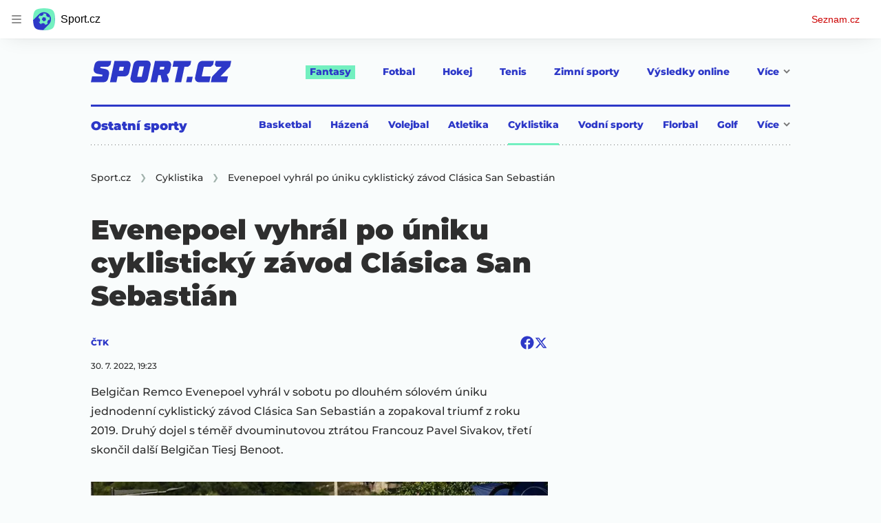

--- FILE ---
content_type: text/html; charset=utf-8
request_url: https://www.sport.cz/clanek/cyklistika-evenepoel-vyhral-po-uniku-cyklisticky-zavod-clasica-san-sebastian-3519378
body_size: 60413
content:
<!doctype html>
<html lang="cs"><head><meta charSet="utf-8"/><title>Evenepoel vyhrál po úniku cyklistický závod Clásica San Sebastián - Sport.cz</title><link data-ima-meta rel="canonical" href="https://www.sport.cz/clanek/cyklistika-evenepoel-vyhral-po-uniku-cyklisticky-zavod-clasica-san-sebastian-3519378" /><link data-ima-meta rel="previewimage" href="https://d16-a.sdn.cz/d_16/c_img_QO_e/VPNPK.jpeg?fl=cro,0,101,999,564%7Cres,1200,,1%7Cwebp,75" /><meta data-ima-meta name="description" content="Belgičan Remco Evenepoel vyhrál v sobotu po dlouhém sólovém úniku jednodenní cyklistický závod Clásica San Sebastián a zopakoval triumf z roku 2019. Druhý dojel s téměř dvouminutovou ztrátou Francouz Pavel Sivakov, třetí skončil další Belgičan Tiesj Benoot." /><meta data-ima-meta name="keywords" content="Cyklistika, San Sebastian" /><meta data-ima-meta name="robots" content="index, follow" /><meta data-ima-meta name="viewport" content="width=device-width, initial-scale=1, minimum-scale=1, viewport-fit=cover" /><meta data-ima-meta name="twitter:title" content="Evenepoel vyhrál po úniku cyklistický závod Clásica San Sebastián - Sport.cz" /><meta data-ima-meta name="twitter:description" content="Belgičan Remco Evenepoel vyhrál v sobotu po dlouhém sólovém úniku jednodenní cyklistický závod Clásica San Sebastián a zopakoval triumf z roku 2019. Druhý dojel s téměř dvouminutovou ztrátou Francouz Pavel Sivakov, třetí skončil další Belgičan Tiesj Benoot." /><meta data-ima-meta name="twitter:card" content="summary_large_image" /><meta data-ima-meta name="twitter:image" content="https://d16-a.sdn.cz/d_16/c_img_QO_e/VPNPK.jpeg?fl=cro,0,101,999,564%7Cres,1200,,1%7Cwebp,75" /><meta data-ima-meta name="twitter:url" content="https://www.sport.cz/clanek/cyklistika-evenepoel-vyhral-po-uniku-cyklisticky-zavod-clasica-san-sebastian-3519378" /><meta data-ima-meta name="szn:age-restricted-content" content="" /><meta data-ima-meta name="szn:hp-expire" content="2022-08-06T17:20:41.000Z" /><meta data-ima-meta name="szn:galleries-image-link" content="https://api-web.sport.cz/v1/galleries-image-link/62e569fdb8185c1793632ccc" /><meta data-ima-meta name="szn:permalink" content="www.sport.cz/clanek/3519378" /><meta data-ima-meta name="szn:discussionDisabled" content="false" /><meta data-ima-meta name="szn:_cls" content="ArticlePublished" /><meta data-ima-meta name="twitter:site" content="@seznam_cz" /><meta data-ima-meta name="szn:image" content="https://d16-a.sdn.cz/d_16/c_img_QO_e/VPNPK.jpeg?fl=cro,0,101,999,564%7Cres,1200,,1%7Cwebp,75" data-previewtype="common" /><meta data-ima-meta property="og:title" content="Evenepoel vyhrál po úniku cyklistický závod Clásica San Sebastián - Sport.cz" /><meta data-ima-meta property="og:description" content="Belgičan Remco Evenepoel vyhrál v sobotu po dlouhém sólovém úniku jednodenní cyklistický závod Clásica San Sebastián a zopakoval triumf z roku 2019. Druhý dojel s téměř dvouminutovou ztrátou Francouz Pavel Sivakov, třetí skončil další Belgičan Tiesj Benoot." /><meta data-ima-meta property="og:type" content="website" /><meta data-ima-meta property="og:image" content="https://d16-a.sdn.cz/d_16/c_img_QO_e/VPNPK.jpeg?fl=cro,0,101,999,564%7Cres,1200,,1%7Cwebp,75" /><meta data-ima-meta property="og:url" content="https://www.sport.cz/clanek/cyklistika-evenepoel-vyhral-po-uniku-cyklisticky-zavod-clasica-san-sebastian-3519378" />
<link rel="preload" href="https://d16-a.sdn.cz/d_16/c_static_QM_I/favicon/ribbon_logo.svg" as="image" type="image/svg+xml">
<link rel="preload" href="https://d16-a.sdn.cz/d_16/c_static_QM_I/favicon/ribbon_icon.svg" as="image" type="image/svg+xml">
<link rel="preconnect" href="https://d94-a.sdn.cz" />
<link rel="preconnect" href="https://d795-a.sdn.cz" />
<link rel="preconnect" href="https://d16-a.sdn.cz" />
<link rel="preconnect" href="https://api-web.sport.cz" />
<meta name="seznam-wmt" content=9ElrFwnBlr1OR48ZhmSBjsl04FWXLgKr><link href="https://d16-a.sdn.cz/d_16/c_static_QM_I/favicon/favicon.ico" rel="icon" sizes="16x16"/><link href="https://d16-a.sdn.cz/d_16/c_static_QM_I/favicon/favicon-32x32.png" rel="icon" sizes="32x32"/><link href="https://d16-a.sdn.cz/d_16/c_static_QM_I/favicon/icon-180x180.png" rel="apple-touch-icon"/><link href="https://d16-a.sdn.cz/d_16/c_static_QM_I/favicon/site.webmanifest" rel="manifest"/><meta name="msapplication-TileColor" content="#2d38c8"/><meta name="msapplication-config" content="https://d16-a.sdn.cz/d_16/c_static_QM_I/favicon/browserconfig.xml"/><meta name="theme-color" content="#ffffff"/><link rel="stylesheet" href="//d16-a.sdn.cz/d_16/c_static_of_A/nO1Ur3YPjBBN9bPCILEzAoZJ/fb06/static/public/css/simplebar.min.css"/><link as="style" href="//d16-a.sdn.cz/d_16/c_static_of_A/nO1Ur3YPjBBN9bPCILEzAoZJ/fb06/static/css/app.6b52cdf764734695.css" rel="preload" type="text/css" /><link href="//d16-a.sdn.cz/d_16/c_static_of_A/nO1Ur3YPjBBN9bPCILEzAoZJ/fb06/static/css/app.6b52cdf764734695.css" rel="stylesheet" onerror="this.onerror=null;this.href='/pro/static/css/app.6b52cdf764734695.css';" /><script id="ima-revival-settings">(function (root) {
      root.$Debug = false;
      root.$IMA = root.$IMA || {};
      $IMA.SPA = false;
      $IMA.$PublicPath = "//d16-a.sdn.cz/d_16/c_static_of_A/nO1Ur3YPjBBN9bPCILEzAoZJ/fb06/";
      $IMA.$RequestID = "mi797kds-4t.5omxsnm82-7f3472a8-ec2b-45d0-88d2-0921f6948d2f";
      $IMA.$Language = "cs";
      $IMA.$Env = "prod";
      $IMA.$Debug = false;
      $IMA.$Version = "10.17.0";
      $IMA.$App = {"scrambleCss":{"hashTable":[["el","atm","focus","increasing","ogm","page","mol","grey","animate","tpl","fb","twitter","last","separator","rl","position","article","score","highlight","link","name","player","logo","minute","teamsTable","active","team","points","matches","online","section","status","live","audio","teams","team2","clear","complete","result","heading","season_select_loh_results","switch","by","hidden","loh","season","spider","round","spiderHolder","matchHolder","players","winner","note","date","place","wires","vertical","right","hide","participant","participants","sport","state","count","home","host","teamsTableName","mainFooter","league","snackbar__container","blind","invisible","visible","absolute","fixed","relative","static","sticky","!top","","top","bottom","left","z","col","float","container","m","mx","my","mt","mr","mb","ml","box","flex","grid","inline","table","aspect","size","h","w","max","min","shrink","grow","basis","scale","transform","cursor","resize","items","justify","gap","self","overflow","rounded","border","bg","!bg","p","px","py","pt","pb","text","align","font","leading","tabular","opacity","shadow","outline","!filter","filter","transition","duration","ease","before:absolute","before:top","before:","before:h","before:w","before:content","after:absolute","after:top","after:","after:h","after:w","after:content","last:mr","empty:hidden","hover:border","hover:bg","hover:no","hover:before:bg","hover:after:bg","focus:border","focus:no","active:border","active:no","gtm:absolute","gtm:col","gtm:mx","gtm:mr","gtm:mb","gtm:block","gtm:flex","gtm:size","gtm:h","gtm:w","gtm:max","gtm:justify","gtm:gap","gtm:p","gtm:px","gtm:text","gtm:leading","gtt:","gtt:top","gtt:right","gtt:mx","gtt:mr","gtt:ml","gtt:size","gtt:h","gtt:max","gtt:min","gtt:gap","gtt:border","gtt:px","gtt:text","gtt:font","m:mt","m:h","m:w","m:px","[&]:size","[&]:rotate","gtm:[&]:size","[&_rect]:fill","[&_svg_rect]:fill","[&:not(&:first","[&:not(:last"],["text-red","text-gray-4","text-gray-8","text-blue","text-white","button-primary","input","button","button--disabled","ellipsis--single-line","ellipsis--multi-line","ellipsis--multi-line-2","ellipsis--multi-line-3","ellipsis--multi-line-4","ellipsis--multi-line-6","position-relative","overflow","loaded","responsive","placeholder","fill","loader","loader-animation","loader-animation-black","loader-animation-white","layout-responsive","layout-fill","image","loader-center","crossdomain-service","crossdomain-service__icon","text-decorator__style--bold","text-decorator__style--italic","text-decorator__style--subscript","text-decorator__style--superscript","text-decorator__style--underline","accessibility-header","avatar__icon","icon-mask__border","avatar","icon_author-placeholder","icon_author-placeholder--light","facebook-share","facebook-share__icon","icon","label","link-icon","lock--unlocked","lock--locked","lock--unavailable","login-restricted","login-restricted__dialog","login-restricted__dialog__button","login-restricted__dialog__icon","login-restricted__dialog__text","video-media-item","video-media-item__player-container","pixel","toggle","visible","toggle--disabled","toggle__switch","toggle__input","tts-info","tts-info__icon","tts-info__login-link","tts-play-btn","tts-play-btn__play-btn","tts-play-btn__pause-btn","tts-play-btn__advert","tts-play-btn__duration","twitter-share","twitter-share__icon","video-expired-poster","video-expired-poster__expire-message-container","video-expired-poster__expire-message-icon","video-expired-poster__expire-message-text","video-loading-poster","video-loading-poster--regression","merkur-error","merkur-error__text","merkur-error__button","merkur-error__debug","merkur-placeholder","merkur-placeholder__loader","specificity","iframe-player","iframe-player__iframe","discussion-link","discussion-link__icon","info-bubble","info-bubble__inside","info-bubble__icon","info-bubble__text","info-paragraph","info-paragraph__icon","link","screen-reader","image-placeholder--rounded-corners","image-placeholder--circular","text-placeholder","text-placeholder--big","text-placeholder--medium","text-placeholder--small","text-placeholder--w-100-p","text-placeholder--w-80-p","text-placeholder--w-60-p","text-placeholder--w-40-p","text-placeholder--w-15-p","seznam-like-button","seznam-discussion-link","seznam-discussion-link__icon","seznam-discussion-link__count","seznam-subscribe-button","expand-button","expand-button-link","expand-button-previous","headline","headline-h1","headline-h1--thinner","headline-h2","headline-h3","headline-h4","headline-h5","headline-h6","media-item-image-caption-box","media-item-image-caption-text","media-item-image-caption","article-promo-header","media-item-image","paragraph","paragraph-12","paragraph-14","paragraph-24","paragraph-align-right","image-placeholder--color-dark","image-placeholder--color-medium","image-placeholder--color-light","text-placeholder--color-dark","text-placeholder--color-medium","text-placeholder--color-light","seznam-like-button__question-mark","fantasy-loader","fantasy-loader__icon","login-restricted__dialog-button","login-restricted__dialog-text","login-restricted__dialog-icon","fantasy-landing-page","expand-button-link--disabled","expand-button-link--secondary","button--secondary","expand-button-link--ghost","button--ghost","expand-button-link--danger","button--danger","paginator__button--active","form","form__label","form__subtitle","form__element","form__element--invalid","form__info","form__message","form__char-counter","form__textarea","form__warning","shared-timeline-item__title","icon__warning","advert-content","advert-container","advert","native-advert-wrapper","gambling-warning","gambling-warning__icon","gambling-warning__text","rich-content--for-article","embed","embed__accessibility","embed__accessibility--bottom","embed--fixed-height","iframe","banner__link","banner__commercial-title","banner__tag","banner__tag-title","banner__caption-text","banner__caption-author","figure__caption--hidden","figure__caption-author","gallery__preview-main-image","gallery__preview-bar","gallery__preview-image","gallery__preview-image-last","gallery__preview-background","gallery__preview-foreground","gallery__preview-rest-container","gallery__preview-rest","gallery__preview-rest-icon","gallery__image-link","gallery__image-container","gallery__images-container","gallery__advert-container","gallery__expanded-container","figure","figure__media","link-box","link-box__link","link-box__icon","link-box__text","list","li","list-ol","login-restriction-wrapper","login-restriction-wrapper__cover","login-restriction-wrapper__dialog","login-restriction-wrapper__text","login-restriction-wrapper__button","poll__answer","poll__answer-text","poll__answer-result","poll__answer-percent","poll__login","poll__login-link","poll__login-icon","poll__progress-bar","poll__progress-bar-container","poll__progress-bar-block","poll__progress-bar-hundred","poll__progress-bar-thirty","poll__progress-bar-ten","poll__progress-bar-five","poll__progress-bar-one","poll__progress-bar-point-three","poll__progress-bar-point-one","poll--disabled","podcast-embed","podcast-embed_placeholder","podcast-embed_placeholder__header","podcast-embed_placeholder__image","podcast-embed_placeholder__play-button","quiz__question","quiz__question__title","quiz__submit-wrapper","quiz__submit-button","quiz__evaluation","quiz__evaluation__title","quiz__evaluation__description","quiz__evaluation__image","quiz__evaluation__share-buttons","quiz","quiz__form--evaluated","quiz-answer__title","media-item-image-events","quiz__question__title-image","quiz-answer","quiz-answer__label","quiz-answer__radiowrapper","icon__article-molecules-radio-button","icon__article-molecules-radio-button__dot","icon__article-molecules-radio-button__border","quiz-answer__textwrapper","quiz-answer__description","quiz-answer__text-image","quiz-answer__answer-icon","icon__article-molecules-check","quiz-answer--answered","quiz-answer--correct","quiz-answer--incorrect","show-all-button","show-all-button__button","static-content__iframe-container","table","table__table","table__cell--bold","table__cell--underline","table__cell--italic","table__cell--text-left","table__cell--text-center","table__cell--text-right","video-gallery__button","video-gallery__count","video-gallery__media-image-container","video-gallery__media-image-container--selected","video-gallery__media-label","video-gallery__media-title","video-gallery__media-source","video-gallery__scroll","video-gallery__thumb","video-gallery__thumb--selected","video-gallery__media-image","video-gallery__thumbs","video-gallery__thumbs-container","video-gallery__time","video-gallery__title","video-gallery__arrow","video-gallery__scroll--next","author_content","author_content__info-wrapper","author_content--indented","author_photos","author_photos__photo","author_subscribe-btn-modal","author_subscribe-btn-modal__btn","author_subscribe-btn-modal__icon","author_subscribe-btn-modal__modal","author-badge","author-badge__name","author-badge__photo","author-badge__role","seznam-recommends-item","seznam-recommends-item__link","seznam-recommends-item__text-box","seznam-recommends-item__image","seznam-recommends-item__image-sizer","seznam-recommends-item__label--is-advert","seznam-recommends-item__label--is-service","seznam-recommends-item__label-link","dropdown-list","dropdown-list__dropdown","dropdown-list__option","dropdown-list__option-link","collapsible","collapsible__summary","collapsible__icon","","epub-dialog","epub-dialog__content","epub-dialog__headline","epub-dialog__icon","epub-dialog__close","epub-dialog__button","kindle-email-form","kindle-email-form__input","kindle-email-form__input--invalid","kindle-email-form__invalid","kindle-email-form__button","carousel__panel","carousel__container","carousel__container--moving","carousel__controls","carousel__controls--hidden","carousel__controls-prev","carousel__controls-next","carousel__item","carousel__item-wrapper","carousel__item-title","carousel__dot-navigation","carousel__dot-navigation-item","carousel__dot-navigation-item--active","carousel__slide-counter","carousel","lightbox","lightbox__list","lightbox__list-image","lightbox__caption","lightbox__caption--hidden","lightbox__caption-text","lightbox__caption-author","lightbox__controls","lightbox__controls-text","lightbox__controls-button","lightbox__controls-button--hidden","lightbox__controls-button--previous","lightbox__controls-button--next","lightbox__item-image","login-wall-dialog-content","login-wall-dialog-content__icon","login-wall-dialog-content__title","login-wall-dialog-content__login","login-wall-dialog-content__register","login-wall-dialog-content__register-link","paid-dialog-content","paid-dialog-content__icon","paid-dialog-content__title","restricted-content-dialog","restricted-content-dialog__wrapper","restricted-content-dialog--align-to-top","restricted-content-dialog--align-to-bottom","restricted-content-dialog--fix-to-window","restricted-content-dialog--static","restricted-content","seo-footer","seo-footer__group","seo-footer__item","seo-footer__link","seo-footer__list","seo-footer__logo","seo-footer__separator","seo-footer__title","seo-footer__group--additional","epub-button","epub-button__icon","epub-button__arrow","epub-button__button","epub-button__dropdown","epub-button__shade","social-share-buttons","social-share-buttons__share-button","icon__atoms-facebook","icon__atoms-twitter","shared-timeline__title","shared-timeline__articles-wrapper","shared-timeline-item__link","shared-timeline-item__media","shared-timeline-item__bottom-gradient","subscription-placeholder","subscription-placeholder__headline","subscription-placeholder__headline--no-image","subscription-placeholder__picture","subscription-placeholder__login","assign-email","assign-email__button","assign-email__diff-acc-prompt","edit-link","restriction-wrapper","restriction-wrapper__embed-cover","tiktok-post__wrapper","rich-content","gallery","poll","king-container","figure__caption","gallery__horizontal-line","gallery__title","gallery__advert-container--hide","infobox","infobox__title","document-links","timeline-item","list-ul","poll__question","poll__votes-count","quiz__evaluation__results","quiz__encouragement-to-submit","quiz__encouragement-to-share","quote","quote__quote","quote__footer","quote__author","quote__date","table__cell","table__cell--predefined-style-0","table__cell--predefined-style-1","table__body","table__row","author","seznam-recommends-item__title","seznam-recommends-item__service-name","footer-items_list-item","inarticle-advert__heading","inarticle-advert__heading--sklik","inarticle-advert__heading--self-promo","inarticle-advert__heading--hide","inarticle-advert__container","inarticle-advert__caption","inarticle-advert__text-box","inarticle-advert__title","inarticle-advert--sklik","inarticle-advert--self-promo","seo-footer__groups","seo-footer__list-item","banner","banner__caption","facebook-post","post","facebook-post-placeholder","facebook-post-loading","twitter-tweet","tweet","legacy-content","480-only","480-hide","480-hide-inline","480-hide-tablecell","onlines","black","online-report-link","box-table","logos","logo","480","mix","article","table-calendar-event-row","subsection-results","seasonparts","weeks","select-wrap","mobile-rounds","active","down","up","connectors","czech-participant","event","czech-flag","medails","480-show-inline","legacy-content__subsections","ministry-of-finance-warning","ministry-of-finance-warning__icon","ministry-of-finance-warning__text","player-rating","player-rating__container","player-rating__title","player-rating__subtitle","player-rating__photo","player-rating__rating","player-rating__text--desktop","player-rating__text--mobile","player-rating__text-wrapper","timeline-game-item_logos__logo","timeline-game-item_logos__photo","timeline-game-item_logos","icon-mask__background","timeline-game-item_score-value","timeline-game-item_score-value--highlighted","timeline-game-item_score-value--handball-basketball","timeline-game-item_set-sport-score","timeline-game-item_set-sport-score__important-score","timeline-game-item_time","timeline-game-item_time__extra-time","timeline-game-item","timeline-game-item--animate","timeline-game-item--highlighted","timeline-game-item__time-post","timeline-game-item__anim","timeline-game-item__content","timeline-game-item__logo","timeline-game-item__info-graphic","timeline-game-item__info-graphic--goal","timeline-game-item__info-graphic--failed","timeline-game-item__icon--yellow","timeline-game-item__icon--red","timeline-game-item__info-header","timeline-game-item__info-header--empty","timeline-game-item__shootouts","timeline-game-item__shootouts--goal","timeline-game-item__header","timeline-game-item__header--handball-basketball","timeline-game-item__headline","timeline-game-item__score","timeline-game-item__score--handball-basketball","timeline-game-item__score-label","timeline-game-item__rich-content","timeline-game-item__handball-basketball-content","timeline-game-item__icon","timeline-game-item__info-content","timeline-game-item--bold-content","timeline-item_caption","timeline-item-placeholder","timeline-item_section","timeline-item__date","timeline-item__title","timeline-item__text","timeline-item__title--first","separator","separator__content","timeline-item_teams","timeline-item_teams__team","timeline-item__caption","timeline-item__link","timeline-item__labels","timeline-item__label","timeline-item__label--status","timeline-item__label--running","timeline-item__perex","timeline-item__title--game","timeline-item__advert-label","timeline-item__player","timeline-mobile-square","timeline-post-item","timeline-post-item__time","timeline-post-item__content","timeline-post-item__headline","timeline-post-item__rich-content","video-gallery","budget","budget__bar","budget__bar-background","budget__bar-background--medium","budget__bar-background--low","budget__budget","budget__money","budget__money--minus","budget__money--partner","budget__money-partner","budget__money-wrapper","verify-account","dotted-info","dotted-info__team","dotted-info__team-logo","dropdown","dropdown__control","dropdown__menu","dropdown__menu--is-open","dropdown__icon","dropdown__icon__sort","dropdown__icon__sort--reversed","dropdown__option","dropdown__option--is-selected","dropdown--selected","dropdown--is-open","field-player","field-player--jersey-only","field-player--fade-in","field-player--fade-out","field-player--clickable","field-player--glow","field-player--selectable","field-player--selected","field-player__context-button","field-player__cross-button","field-player__undo-button","field-player__context-icon","field-player__cross-icon","field-player__undo-icon","field-player__info","field-player__name","field-player__label","field-player__name--ghost","field-player__name--removed","field-player__name--risky","field-player__name--unavailable","field-player__outfit","field-player__outfit-image","field-player__outfit-image--jersey-only","field-player__label--removed","field-player__label--green","field-player__label--orange","field-player__label--red","field-player__sub-label","field-player__sub-label--is-backup","field-player__position","label-special-role","label-special-role--two-captains","filters","filters__reset-wrapper","filters__search-clear","filters__search-icon","filters__search-input","filters__search-wrapper","football-field","football-field__attackers","football-field__defenders","football-field__goalkeepers","football-field__players","football-field__players--round","football-field__mid-fielders","football-field__partner","football-field__field","football-field__field--round","football-field__field--show-off","football-field__label","football-field__label--blue","football-field__label--green","football-field__label--white","football-field__background","football-field__background--show-off","football-field__wall","football-field__context","football-field__context-button","football-field__context-title","football-field__counter","football-field__label-text","football-field__player","football-field__player--disabled","football-field__backup","football-field__reset-button","football-field__text","football-field--round","football-field__easter-egg","football-field__easter-egg--showed","partner-football-field","team-help","team-help__teams","team-help__team-icon","team-help__team-text","joker","joker--clickable","joker--disabled","joker--used","joker--selected","joker__available","joker__icon","joker__icon--disabled","joker__toggle-icon","joker__text","joker__available--disabled","joker__text--disabled","joker__rules","joker__container","joker__container--clickable","joker__container--disabled","joker__container--selected","joker__container--used","tooltip","joker_tooltip-wrapper__activated","tooltip__arrow--top","label__label","label-currency__currency","label-next-round-team","label-next-round-team__label","label-risky__warning-icon","label-risky","label-special-role__icon","leagues-list","leagues-list__league","leagues-list__league-name","leagues-list__league-logo","leagues-list__league-position","leagues-list__league-position-text","leagues-list__league-medal","leagues-list__league-trend","leagues-list__league-trend--up","leagues-list__league-trend--flat","leagues-list__check-button","leagues-list__check-icon","leagues-list__check-icon--disabled","leagues-list__best-team","leagues-list__best-team-number","leagues-list__best-team-name","leagues-list__flag","leagues-list__flag-icon","leagues-list__flag-initials","members-count","members-count__number","members-count__icon","modal","modal--closing","modal--opening","modal--storybook","modal__container","modal__","modal__close-button","modal__icon","paginator","paginator__button","planing-calendar","planing-calendar__container","planing-calendar__left","planing-calendar__right","planing-calendar__spacer","planing-calendar__item","planing-calendar__item-logo","planing-calendar__item-logo-image","planing-calendar__item-logo-text","planing-calendar__item-rounds","planing-calendar__round-divider","planing-calendar__team","planing-calendar__info","planing-calendar__team-name","planing-calendar__team-location","planing-calendar__team--two-line","planing-calendar__team-wrapper","planing-calendar__team-wrapper--last","planing-calendar__round","planing-calendar__round--selected","planing-calendar__match","planing-calendar__match--multiple","planing-calendar__match--green","planing-calendar__match--orange","planing-calendar__match--red","planing-calendar__score","planing-calendar__team-code","planing-calendar__info-text","planing-calendar__legend","planing-calendar__legend-text","planing-calendar__legend-symbol","planing-calendar__legend-location","planing-calendar__legend-icon","planing-calendar__modal","planing-calendar__match-teams","round-selector","round-selector__rounds","round-selector__arrow","round-selector__arrow--left","round","round__date","round__points","round__number","round__number--digit","round__number--suffix","round--selected","partners","partners__box","partners__description","player-profile","player-profile__overall-stats","player-profile__overall-stats-wrapper","player-profile__overall-stats__stat","player-profile__overall-stats__number","player-profile__toggle-button","player-profile__toggle-icon","player-profile__stats-list","player-profile__stats-list--number","player-profile__stats-list-item","player-profile__player","player-profile__player-name","player-profile__player-info","player-profile__photo","player-profile__warning","player-profile__warning-icon","player-profile__warning--unavailable","player-profile__player--risky","player-profile__player--unavailable","player-profile__overall-stats__desc","tooltip__tooltip-text--top","price","price__trend-icon","tooltip__arrow","tooltip__tooltip-text","players-list","players-list--empty","players-list__coach-beard","players-list__player","players-list__player--selected","players-list__info","players-list__name","players-list__points-string","players-list__price-string","players-list__photo","players-list__right","players-list__toggle","players-list__toggle--selected","players-list__toggle--disabled","players-list__toggle-icon","players-list__toggle-icon--undo","players-list__warning-icon","players-list__unavailable-icon","players-list--no-animation","players-list__team","players-list__dotted","players-list__left","players-list__price","price--down","price--up","price__trend-icon--up","round--","round--playoff","round--disabled","round-selector__arrow--right","round-selector__rounds--scroll-arrows","round-selector__","round-stats","round-stats__header","round-stats__footer","round-stats__total-points","round-stats__header-number","round-stats__stats-list","round-stats__stat","round-stats__stat--text","round-stats__stat--points","round-stats__postponed","round-stats__date","round-stats__teams","round-stats__teams__date","round-stats__teams__name","bets","snackbar","snackbar--error","snackbar__text-container","snackbar__text","snackbar__login","snackbar__text--error","snackbar__login--error","snackbar__button","snackbar__close-icon","snackbar__close-icon--error","snackbar__info-icon","snackbar__info-icon--error","simple-calendar__item","simple-calendar__headline","simple-calendar__table","simple-calendar__match","simple-calendar__match-date","simple-calendar__match-time","simple-calendar__match-status","simple-calendar__match-teams","simple-calendar__team-container","simple-calendar__team-name","simple-calendar__team-logo","simple-calendar__bet-container","simple-calendar__bet-link","simple-calendar__bet-link-icon","simple-calendar__bet-link-text","simple-calendar__expand-container","simple-calendar__expand-button","table__head-row","tooltip__arrow--bottom","tooltip__arrow--left","tooltip__arrow--right","tooltip__tooltip-text--bottom","tooltip__tooltip-text--left","tooltip__tooltip-text--right","transfers","transfers__infinity","transfers__description--infinity","transfers__text","transfers__text--negative","transfers__points","transfers__points-postfix","user","user__image","advert-layout","advert-sticky","advert-skyscraper","advert-sponsor","advert-really-sticky","advert-not-available","advert-align-to-top","advert-align-to-bottom","advert-fix-to-window","royalty-sidebar","advert-adaptable","advert-repeating","branding-static-advert","branding-static-advert-sklik","advert-leaderboard","advert-branding","branding-sizer--auto","date-of-publication","date-of-publication__item","text-to-speech","text-to-speech--active","text-to-speech__width-container","text-to-speech__close-button","article-author","article-author__authors-labels","article-author__info-paragraph","article-author__","article-author__button-slot-before","article-author__button-slot-after","article-author__social-wrapper","article-author__tts-wrapper","author--multiple-authors","author-box","author-box__photo","author-box__actions","author-box__name","author-box__social-links","author-box__social-link","author-box__paragraph","author-box__role","author-box__bio","author-box__right-top-container","author-box__right-container","icon_author-placeholder--dark","author-box__photo-with-border","icon-mask","authors-directory_author-breadcrumbs","authors-directory_author-breadcrumbs__title","authors-directory_author-breadcrumbs__letter","authors-directory_author-breadcrumbs__letter--link","authors-directory_author-breadcrumbs__letter--active","authors-directory","authors-directory__list","breadcrumb-navigation","breadcrumb-navigation__link","seznam-recommends__content","native-advert","seznam-recommends__item","headline--left","headline--center","headline--right","debug","seo-footer__seznam-logo","share-bar","share-bar__bubble","share-bar__bubble--without-like-button","share-bar__like","share-bar__discussion","share-bar__left","share-bar__right","share-bar__share","share-bar__share-buttons","share-bar__text","share-bar__text--hidden-on-mobile","subscribe","subscribe__button","subscribe-info","szn-discussion","related-tags__title","related-tags__item","related-tags__tag","leaderboard-timeline","shared-timeline__article","shared-timeline__item-placeholder","skyscraper-timeline","age-restriction-dialog","age-restriction-dialog__wrapper","age-restriction-dialog__arrow","age-restriction-dialog__body","age-restriction-dialog__body--storybook","age-restriction-dialog__content","age-restriction-dialog__logo","age-restriction-dialog__title","age-restriction-dialog_login-link","age-restriction-dialog_login-link__info","age-restriction-dialog_login-link__info-link","branding-layout","branding-loader","branding-sizer","branding-advert-code-iframe","branding-advert-creative","branding-advert-creative-background","branding-advert-iframe","branding-advert-iframe-2000","branding-page-content","branding-is-branding-shown","branding-narrow","branding__paw-container","advert-article-sklik","advert-mobile-square","advert--mobile-square","advert--mobile-square.inscreen","advert--mobile-square.640","advert--self-promo","article-perex","content","date-of-publication__updated","main-media","main-media__container","figure__caption-text","szn-premium","szn-premium__icon--placeholder","szn-premium__text--placeholder","szn-premium__text__description","seznam-recommends","related-tags","branding-advert","old-branding-advert","king-mainHeader","king-top-content","king-middle-content","king-bottom-content","king-mainFooter","royalty-wideHeader","royalty-header","royalty-main","advertorial-disclaimer","article-layout","article-layout--empty","article-container","article-middleDot","static-content","merkur-widget","crossdomain-document-link","hint","article-content","region-map-container","social-comment","social-like","inarticle-advert","article-header","article-header__heading","article-header__label","article-header__title--thinner","article-header__logos","article-header__team-logo","article-header__team-logo--second","article-header__superior-title","article-header__series-score","legacy-content--loading","legacy-content--top-online-box-limited","legacy-content__subsections-link","legacy-content__subsections-link--active","legacy-content__toggleButton","legacy-content__toggleButtonIcon","legacy-content--top-online-box","article-publication-date","article-publication-date__updated","article-publication-date__updated-text","article-backlink__link","article-backlink__prefix","author-commentary_photo__photo","author-commentary_photo","author-commentary","author-commentary__items-container","author-commentary__item","author-commentary__item-author","author-commentary__item-texts","author-commentary__item-title","author-commentary__title","e-box","e-box__bottom-articles","e-box__article-cell","e-box__header","e-box__section-link-container","e-box__section-link","e-box__title-container","e-box__main-title","e-box__title","e-box__child-sections","e-box__child-sections-list","e-box__child-section","e-box__gradient","e-box__gradient--hidden","e-box__gradient--next","e-box__gradient--prev","e-box__dropdown-list","e-box__dropdown-list-icon","dropdown-list--open","e-box__top-article--standard","timeline-item__team","e-box__top-article","header","header__row","header__row--previous","header__row--next","header__row--top","header__row-container","header__menu-container","header__item","header__highlight","header__dropdown-list","header__row--bottom","header__row-title","header__logo","header__list","header__item--active","header__item--highlighted","header__dropdown-list-icon","footer","footer-links","footer-container","footer-container__links","medium","multi-timeline-box","multi-timeline-box__title","multi-timeline-box__title--hide-tabs","multi-timeline-box__timeline-tabs","multi-timeline-box__timeline-tabs--hidden","multi-timeline-box__tab","multi-timeline-box__tab--active","multi-timeline-box__timeline","multi-timeline-box__timeline-item","multi-timeline-box__more-link","online-bets_analysis__title","online-bets_analysis__analysis-title","online-bets_analysis__author","online-bets_analysis__author-link","online-bets_analysis__text","online-bets_analysis__more","online-bets_analysis__external","online-bets_betting-ratios__title","online-bets_betting-ratios__container","online-bets_betting-ratios__percentage","online-bets_betting-ratios__progress-bar","online-bets_betting-ratios__progress","online-bets_betting-ratios__team","online-bets_betting-ratios__bet","online-bets_divider","online-bets","online-bets__info","pre-match-bets","online-bets__icon","online-bets_top-tickets","online-bets_top-tickets__title","online-bets_top-tickets__bets-container","online-bets_top-tickets__bet","online-bets_top-tickets__bet-stats","online-bets_top-tickets__bet-info","online-bets_top-tickets__label","online-bets_top-tickets__value","online-bets_top-tickets__bet-creator","online-bets_top-tickets__username","online-bets_top-tickets__inspirations","online-bets_top-tickets__detail","online-bets_top-tickets__more","online-bets_top-tickets__external","pre-match-bets__bets","pre-match-bets__bet","pre-match-bets__content","pre-match-bets__headline","pre-match-bets__odds-container","pre-match-bets__percentage-container","pre-match-bets__team","pre-match-bets__odds","pre-match-bets__icon","section-navigation","section-navigation_section","section-navigation_section-header","section-navigation_subsections","section-navigation_subsections-subsection","section-navigation_subsections-subsection-text","section-navigation_icon","timeline","timeline_expand","timeline-item__filter","timeline-item__filter-button","timeline-item__filter-button--active","timeline-item__share-buttons","timeline-item__header","timeline-item__header-item","timeline-item-hide","sizer","headline-h2--no-border","timeline--no-border","top-story","top-story-item","best-rosters","best-rosters__couch","best-rosters__ideal","best-rosters__couch-name","best-rosters__header","best-rosters__headline","best-rosters__left","best-rosters__right","best-rosters__link","best-rosters__player-of-the-round","best-rosters__team-name","best-rosters--with-player-of-the-round","player-of-the-round","calendar","calendar__toggle","calendar__buttons","calendar__button","calendar__button--selected","countdown_number","countdown_number__digit","countdown_number__suffix","countdown","countdown--loader","countdown--locked","countdown__text","countdown__text--bold","countdown__link","countdown__numbers","create-team","create-team__title","create-team__desc","create-team__name-wrapper","create-team__name-input","create-team__name-label","create-team__warning","create-team__warning-icon","create-team__warning-text","create-team__teams","create-team__team","create-team__team-label","create-team__team-input","create-team__team-logo","create-team__team-name","create-league","create-league__headline","create-league__form","create-league__name","create-league__btn-group","create-league__create","create-league__discard","fantasy-header","fantasy-header__container","fantasy-header__items","fantasy-header__item","fantasy-header__item--logo","fantasy-header__logo-mobile","fantasy-header__item--logo-mobile","fantasy-header__logo","fantasy-header__item--active","introduction","introduction__wrapper","introduction__box","introduction__prizes","introduction__actions","introduction__chevron","introduction__description","introduction__guide","introduction__headline","introduction__link","introduction__tipsport","introduction__tipsport__icon","introduction__tipsport__text","jokers","jokers__rules","jokers__rules--link","detail","detail__grid","detail__author","detail__users","detail__description","detail__edit","detail__wrapper","user__name","league-header","league-header__headline","league-header__button","league-header__delete","league-header__leave","league-header__join","modal__question","modal__accept","league-user","league-user--highlighted","league-user__team","league-user__team--linked","league-user__position","league-user__user","league-user__button","league-user__leave","league-user__kick","league-user__","league-users","league-users__list","league-users__border","league-users__border--thick","league-users__header","league-users__paginator","league-users__leagues","league-user__last-points","leagues","leagues__headline","leagues__show-more","leagues__arrow","leagues__global-leagues","leagues__paginator","leagues__search","leagues__search-icon","leagues__search-input","leagues__coach-beard","leagues__no-results","leagues-list-header","leagues-list-header__create","page-menu","page-menu__headline","page-menu__nav","page-menu__subnav","page-menu__submenu","page-menu__link","page-menu__link--active","page-menu__dropdown","page-menu__dropdown-icon","page-menu__dropdown-list","market_confirmation","market_confirmation__buttons","market_confirmation__message","market_confirmation__title","market_confirmation__table","market_confirmation__row","market_confirmation__icon","market_confirmation__exclamation-mark","market_confirmation__description","market_confirmation__status","market_confirmation__transfers","market","market__delimiter","market__field","market__filters","market__labels","market__players","market__save-button","market__labels-left","market__labels-right","label-risky__label","label-currency__label","player-of-the-round__headline","player-of-the-round__name","player-of-the-round__last-round","player-of-the-round__last-round-text","player-of-the-round__last-round-points","player-of-the-round__player-info","player-of-the-round__player-info--left","player-of-the-round__player-info--right","player-of-the-round__link","player-of-the-round__photo","player-of-the-round__warning","player-of-the-round__warning-icon","player-of-the-round__player-info--risky","prizes","prizes__headline","prizes__primary","prizes__primary--margin","prizes__prize","prizes__tipsport","prizes__tipsport__headline","prizes__tipsport__text","prizes__tipsport-others","prizes__title","prizes__other","prizes__description","prizes__secondary","prizes__secondary-desktop","prizes__secondary-mobile","prizes__maps-text","prizes--first","prizes--second","prizes--third","prizes--tipsport-first","prizes--tipsport-second","prizes--tipsport-third","prizes__prize-container","prizes__maps","prizes__maps-icon","prizes__tipsport__container","roster","roster__detail","roster__round","roster__social","roster__points","roster__field","roster__labels","roster__save-button","roster__save-button--hidden","label-special-role__label","tipsport-bonus","tipsport-bonus__info","tipsport-bonus__button","tipsport-bonus__button-text","tipsport-bonus__button-icon","tipsport-bonus__title","tipsport-bonus__subtitle","user-stats","user-stats__description","user-stats__divider","user-stats__free-transfers","user-stats__name","user-stats__number","user-stats__number-unit","user-stats__stats","user-stats__stats-points","user-stats__stats-transfers","user-stats__team","user-stats__team-logo","user-stats__transfer-points","user-stats__transfer-points__numbers","user-stats__infinity","user-stats__points","welcome","welcome__create","welcome__my-team","welcome__jokers","welcome__title","king-content","embed-generator__","embed-generator__container","embed-generator__field","embed-generator__embed-code","embed-generator__iframe","embed-generator__content","embed-generator__date","embed-generator__cards","embed-generator__card","embed-generator__image","discussion","article-backlink","not-found","not-found-content","not-found-text-content","not-found-footer-container","home","royalty-bottom","error","error-content","error-text-content","error-footer-container","section","tag","royalty-footer","royalty-branding","royalty-branding-bottom","king-middle-container","container","timeline-advert","timeline-item__section","king-sidebar","king-sidebar-container","royalty-layout","royalty-vendor-bottom","royalty","headline-left","author-header","header-topbar","sklik","social-buttons","timeline-title","feed","king","merkur","merkur-slot","0","top-1.5","top-2","top-6","0.5","14","[-46px]","right-4","3","16","bottom-24","[-18px]","[68px]","left-0","left-3","left-5","10","50","[1]","span-2","span-full","left","498","[18px]","auto","px","4","28","1","2","[10px]","6","8","ml-1","border","square","2.5","[7px]","[8px]","[40px]","full","[52px]","5","44","[29%]","[32px]","[37%]","[47%]","[78px]","[calc(100%_-_36px)]","fit","w-[68px]","w-[88px]","w-[112px]","w-[664px]","w-[1100px]","w-0","w-4","w-5","w-6","w-10","[0_0_20px]","1/3","[5%]","[35%]","rotate-90","[grow_4.4s_infinite_ease-in-out]","[grow_4.4s_infinite_ease-in-out_300ms]","[grow_4.4s_infinite_ease-in-out_600ms]","pointer","cols-[1fr_24px_min-content_24px_1fr]","cols-[minmax(max-content,1fr)_max-content_max-content]","col","row","row-reverse","center","end","start","around","between","[2px]","[6px]","x-2","x-4","y-3","hidden","t-lg","y-8","y-[5px]","r-[5px]","r-[10px]","b","none","solid","blue-06","transparent","y-transparent","r-blue-2d","blue-2d","blue-a4","blue-da","blue-e9","white","left-bottom","1.5","[48px]","[16px]","right","middle","sans","2xl","base","lg","sm","sm/[18px]","xl","xs","xxs","[11px]","normal","bold","extrabold","nowrap","ellipsis","blue-1d","blue-1da","blue-6d","blue-43","blue-c3","gray-2e","gray-6f","green-a0","inherit","nums","100","[0_0_16px_rgba(67,195,255,0.8)]","[height]","all","300","in-out","out","left-2","['']","right-2","underline","span-1","9","24","[64px]","[94px]","y-2","1.5xl","2.5xl","4xl","sm/4","top-4","[5px]","[-24px]","12","[34px]","w-14","3.5","y-[12px]","r-[14px]","32","36","[66px]","[100px]","90","child)]:-z-10","child)]:-ml-1.5","child)]:after:content-[',_']","dot","fantasy-snackbar","fantasy-check"]]},"externalApiUrl":"https://api-web.sport.cz/v1","features":{"discussionLide":true,"allowedABTests":true,"noIndex":false,"isWebPSupported":true,"isAvifSupported":false},"sdnStaticRootUrl":"//d16-a.sdn.cz/d_16/c_static_of_A/nO1Ur3YPjBBN9bPCILEzAoZJ/fb06/","articlePreload":{"enabled":true,"desktopCoefficient":1,"mobileCoefficient":1,"wordsPerMinute":200},"sznApiConfigs":{"currentEnv":[{"name":"zpravy","externalUrl":"https://api-web.seznamzpravy.cz/v1","apiExternalUrl":"https://api-external.seznamzpravy.cz/v1"},{"name":"novinky","externalUrl":"https://api-web.novinky.cz/v1","apiExternalUrl":"https://api-external.novinky.cz/v1"},{"name":"pocasi","externalUrl":"https://api-web.pocasi.seznam.cz/v1"},{"name":"xfeed","externalUrl":"https://api-web.clanky.seznam.cz/v1","apiExternalUrl":"https://api-external.clanky.seznam.cz/v1"},{"name":"super","externalUrl":"https://api-web.super.cz/v1","apiExternalUrl":"https://api-external.super.cz/v1"},{"name":"prozeny","externalUrl":"https://api-web.prozeny.cz/v1","apiExternalUrl":"https://api-external.prozeny.cz/v1"},{"name":"garaz","externalUrl":"https://api-web.garaz.cz/v1","apiExternalUrl":"https://api-external.garaz.cz/v1"},{"name":"sport","externalUrl":"https://api-web.sport.cz/v1","apiExternalUrl":"https://api-external.sport.cz/v1"},{"name":"blogy","externalUrl":"https://api-web.medium.seznam.cz/v1","apiExternalUrl":"https://api-external.medium.seznam.cz/v1"},{"name":"campus","externalUrl":"https://api-web.campus.seznamzpravy.cz/v1"},{"name":"seoApi","externalUrl":"https://share.seznam.cz/seoapi/public"},{"name":"xpc","externalUrl":"https://share.seznam.cz/xpc/v1/api/public"}],"prod":[{"name":"zpravy","externalUrl":"https://api-web.seznamzpravy.cz/v1","apiExternalUrl":"https://api-external.seznamzpravy.cz/v1"},{"name":"novinky","externalUrl":"https://api-web.novinky.cz/v1","apiExternalUrl":"https://api-external.novinky.cz/v1"},{"name":"pocasi","externalUrl":"https://api-web.pocasi.seznam.cz/v1"},{"name":"xfeed","externalUrl":"https://api-web.clanky.seznam.cz/v1","apiExternalUrl":"https://api-external.clanky.seznam.cz/v1"},{"name":"super","externalUrl":"https://api-web.super.cz/v1","apiExternalUrl":"https://api-external.super.cz/v1"},{"name":"prozeny","externalUrl":"https://api-web.prozeny.cz/v1","apiExternalUrl":"https://api-external.prozeny.cz/v1"},{"name":"garaz","externalUrl":"https://api-web.garaz.cz/v1","apiExternalUrl":"https://api-external.garaz.cz/v1"},{"name":"sport","externalUrl":"https://api-web.sport.cz/v1","apiExternalUrl":"https://api-external.sport.cz/v1"},{"name":"blogy","externalUrl":"https://api-web.medium.seznam.cz/v1","apiExternalUrl":"https://api-external.medium.seznam.cz/v1"},{"name":"campus","externalUrl":"https://api-web.campus.seznamzpravy.cz/v1"},{"name":"seoApi","externalUrl":"https://share.seznam.cz/seoapi/public"},{"name":"xpc","externalUrl":"https://share.seznam.cz/xpc/v1/api/public"}]},"userFlags":{"sbr":false}};
      $IMA.$Protocol = "https:";
      $IMA.$Host = "www.sport.cz";
      $IMA.$Path = "/clanek/cyklistika-evenepoel-vyhral-po-uniku-cyklisticky-zavod-clasica-san-sebastian-3519378";
      $IMA.$Root = "";
      $IMA.$LanguagePartPath = "";
    })(typeof window !== 'undefined' && window !== null ? window : global);
    </script>
    <script>
      window.$IMA = window.$IMA || {};
      window.$IMA.Runner = {
        onError: function (error) {
          if (window.$Debug) {
            if (window.__IMA_HMR && window.__IMA_HMR.emitter) {
              window.__IMA_HMR.emitter.emit('error', { error: error });
            } else {
              console.error(error);
            }
          }

          fetch('https://share.seznam.cz/report/sport/web', {
            method: 'POST',
            headers: {
              'Content-Type': 'application/json'
            },
            body: JSON.stringify({
              $type: 'error:runner',
              referrer: document.referrer,
              url: location.href,
              params: {},
              name: error.name,
              message: error.message,
              stack: error.stack
            })
          });
        },
        onUnsupported: function () {
          fetch('https://share.seznam.cz/report/sport/web', {
            method: 'POST',
            headers: {
              'Content-Type': 'application/json'
            },
            body: JSON.stringify({
              $type: 'client:legacy',
              unsupported: true
            })
          });
        },
      };

      if (!window.fetch) {
        window.$IMA.Runner.scripts = ['https://d50-a.sdn.cz/d_50/c_static_gZ_D/fRbG8/js/fetch-polyfill.js'];
      }
    </script>
    <script id="ima-runner">var e;(e="undefined"!=typeof window&&null!==window?window:global).$IMA=e.$IMA||{},e.$IMA.Runner=function(e){for(var r=Object(e),n=1;n<arguments.length;n++){var t=arguments[n];if(null!=t)for(var a in t)Object.prototype.hasOwnProperty.call(t,a)&&(r[a]=t[a])}return r}({isEsVersion:!1,scriptResources:JSON.parse("{\"scripts\":[[\"//d16-a.sdn.cz/d_16/c_static_of_A/nO1Ur3YPjBBN9bPCILEzAoZJ/fb06/static/js/app.bundle.303029cfaf66f296.js\",{\"async\":\"\",\"crossorigin\":\"anonymous\",\"fallback\":\"/pro/static/js/app.bundle.303029cfaf66f296.js\"}],[\"//d16-a.sdn.cz/d_16/c_static_of_A/nO1Ur3YPjBBN9bPCILEzAoZJ/fb06/static/js/locale/cs.62bae00875df028a.js\",{\"async\":\"\",\"crossorigin\":\"anonymous\",\"fallback\":\"/pro/static/js/locale/cs.62bae00875df028a.js\"}]],\"esScripts\":[[\"//d16-a.sdn.cz/d_16/c_static_of_A/nO1Ur3YPjBBN9bPCILEzAoZJ/fb06/static/js.es/app.bundle.eb9d94cf6d93ed63.js\",{\"async\":\"\",\"crossorigin\":\"anonymous\",\"fallback\":\"/pro/static/js.es/app.bundle.eb9d94cf6d93ed63.js\"}],[\"//d16-a.sdn.cz/d_16/c_static_of_A/nO1Ur3YPjBBN9bPCILEzAoZJ/fb06/static/js.es/locale/cs.42c89530a86c4d14.js\",{\"async\":\"\",\"crossorigin\":\"anonymous\",\"fallback\":\"/pro/static/js.es/locale/cs.42c89530a86c4d14.js\"}]]}"),scripts:[],loadedScripts:[],testScripts:{scripts:['return typeof AbortController !== "undefined"',"return (() => { const o = { t: 1 }; return { ...o }; })() && (async () => ({}))() && !!Object.values"],esScripts:["return [1,1].findLast(e => e === 1)",'return Object.hasOwn({a:1}, "a")']},initScripts:function(){var r=e.$IMA.Runner,n=e.document.head;function t(e){try{return!!Function(e)()}catch(e){return!1}}if(r.scriptResources.esScripts&&r.testScripts.esScripts.every(t))r.isEsVersion=!0,Array.prototype.push.apply(r.scripts,r.scriptResources.esScripts);else{if(!(r.scriptResources.scripts&&r.testScripts.scripts.every(t)))return r.onUnsupported();Array.prototype.push.apply(r.scripts,r.scriptResources.scripts)}Array.isArray(r.scripts)&&r.scripts.forEach(function t(a){var i=e.document.createElement("script");if("string"==typeof a)i.src=a;else{var o=a[0],u=a[1];i.src=o,Object.keys(u).forEach(function(e){"fallback"===e&&u.fallback?i.onerror=function(){var e={};Object.keys(u).forEach(function(r){"fallback"!==r&&(e[r]=u[r])}),t([u.fallback,e])}:i.setAttribute(e,u[e])})}i.onload=function(){r.onLoad(a)},n.appendChild(i)})},run:function(){var r=e.$IMA.Runner;try{r.isEsVersion?Function(`/******/ (() => { // webpackBootstrap
/******/ 	"use strict";
/******/ 	var __webpack_modules__ = ({});
/************************************************************************/
/******/ 	// The module cache
/******/ 	var __webpack_module_cache__ = {};
/******/ 	
/******/ 	// The require function
/******/ 	function __webpack_require__(moduleId) {
/******/ 		// Check if module is in cache
/******/ 		var cachedModule = __webpack_module_cache__[moduleId];
/******/ 		if (cachedModule !== undefined) {
/******/ 			return cachedModule.exports;
/******/ 		}
/******/ 		// Create a new module (and put it into the cache)
/******/ 		var module = __webpack_module_cache__[moduleId] = {
/******/ 			id: moduleId,
/******/ 			loaded: false,
/******/ 			exports: {}
/******/ 		};
/******/ 	
/******/ 		// Execute the module function
/******/ 		__webpack_modules__[moduleId].call(module.exports, module, module.exports, __webpack_require__);
/******/ 	
/******/ 		// Flag the module as loaded
/******/ 		module.loaded = true;
/******/ 	
/******/ 		// Return the exports of the module
/******/ 		return module.exports;
/******/ 	}
/******/ 	
/******/ 	// expose the modules object (__webpack_modules__)
/******/ 	__webpack_require__.m = __webpack_modules__;
/******/ 	
/************************************************************************/
/******/ 	/* webpack/runtime/chunk loaded */
/******/ 	(() => {
/******/ 		var deferred = [];
/******/ 		__webpack_require__.O = (result, chunkIds, fn, priority) => {
/******/ 			if(chunkIds) {
/******/ 				priority = priority || 0;
/******/ 				for(var i = deferred.length; i > 0 && deferred[i - 1][2] > priority; i--) deferred[i] = deferred[i - 1];
/******/ 				deferred[i] = [chunkIds, fn, priority];
/******/ 				return;
/******/ 			}
/******/ 			var notFulfilled = Infinity;
/******/ 			for (var i = 0; i < deferred.length; i++) {
/******/ 				var [chunkIds, fn, priority] = deferred[i];
/******/ 				var fulfilled = true;
/******/ 				for (var j = 0; j < chunkIds.length; j++) {
/******/ 					if ((priority & 1 === 0 || notFulfilled >= priority) && Object.keys(__webpack_require__.O).every((key) => (__webpack_require__.O[key](chunkIds[j])))) {
/******/ 						chunkIds.splice(j--, 1);
/******/ 					} else {
/******/ 						fulfilled = false;
/******/ 						if(priority < notFulfilled) notFulfilled = priority;
/******/ 					}
/******/ 				}
/******/ 				if(fulfilled) {
/******/ 					deferred.splice(i--, 1)
/******/ 					var r = fn();
/******/ 					if (r !== undefined) result = r;
/******/ 				}
/******/ 			}
/******/ 			return result;
/******/ 		};
/******/ 	})();
/******/ 	
/******/ 	/* webpack/runtime/compat get default export */
/******/ 	(() => {
/******/ 		// getDefaultExport function for compatibility with non-harmony modules
/******/ 		__webpack_require__.n = (module) => {
/******/ 			var getter = module && module.__esModule ?
/******/ 				() => (module['default']) :
/******/ 				() => (module);
/******/ 			__webpack_require__.d(getter, { a: getter });
/******/ 			return getter;
/******/ 		};
/******/ 	})();
/******/ 	
/******/ 	/* webpack/runtime/define property getters */
/******/ 	(() => {
/******/ 		// define getter functions for harmony exports
/******/ 		__webpack_require__.d = (exports, definition) => {
/******/ 			for(var key in definition) {
/******/ 				if(__webpack_require__.o(definition, key) && !__webpack_require__.o(exports, key)) {
/******/ 					Object.defineProperty(exports, key, { enumerable: true, get: definition[key] });
/******/ 				}
/******/ 			}
/******/ 		};
/******/ 	})();
/******/ 	
/******/ 	/* webpack/runtime/ensure chunk */
/******/ 	(() => {
/******/ 		__webpack_require__.f = {};
/******/ 		// This file contains only the entry chunk.
/******/ 		// The chunk loading function for additional chunks
/******/ 		__webpack_require__.e = (chunkId) => {
/******/ 			return Promise.all(Object.keys(__webpack_require__.f).reduce((promises, key) => {
/******/ 				__webpack_require__.f[key](chunkId, promises);
/******/ 				return promises;
/******/ 			}, []));
/******/ 		};
/******/ 	})();
/******/ 	
/******/ 	/* webpack/runtime/get javascript chunk filename */
/******/ 	(() => {
/******/ 		// This function allow to reference async chunks
/******/ 		__webpack_require__.u = (chunkId) => {
/******/ 			// return url for filenames not based on template
/******/ 			if ({"vendors":1,"default-app_fantasy_extension_FantasyExtension_ts":1,"app_fantasy_helper_FantasyHelper_ts":1,"app_fantasy_helper_FantasyStorage_ts":1,"app_fantasy_helper_PaginatorStorage_ts":1,"app_fantasy_page_index_js-app_fantasy_component_atom_icon_icons_ActionsCompareIcon_svg-app_fa-05c755":1}[chunkId]) return "static/js.es/chunk." + chunkId + ".10.17.0.js";
/******/ 			// return url for filenames based on template
/******/ 			return undefined;
/******/ 		};
/******/ 	})();
/******/ 	
/******/ 	/* webpack/runtime/get mini-css chunk filename */
/******/ 	(() => {
/******/ 		// This function allow to reference async chunks
/******/ 		__webpack_require__.miniCssF = (chunkId) => {
/******/ 			// return url for filenames based on template
/******/ 			return undefined;
/******/ 		};
/******/ 	})();
/******/ 	
/******/ 	/* webpack/runtime/global */
/******/ 	(() => {
/******/ 		__webpack_require__.g = (function() {
/******/ 			if (typeof globalThis === 'object') return globalThis;
/******/ 			try {
/******/ 				return this || new Function('return this')();
/******/ 			} catch (e) {
/******/ 				if (typeof window === 'object') return window;
/******/ 			}
/******/ 		})();
/******/ 	})();
/******/ 	
/******/ 	/* webpack/runtime/hasOwnProperty shorthand */
/******/ 	(() => {
/******/ 		__webpack_require__.o = (obj, prop) => (Object.prototype.hasOwnProperty.call(obj, prop))
/******/ 	})();
/******/ 	
/******/ 	/* webpack/runtime/load script */
/******/ 	(() => {
/******/ 		var inProgress = {};
/******/ 		var dataWebpackPrefix = "sport-web:";
/******/ 		// loadScript function to load a script via script tag
/******/ 		__webpack_require__.l = (url, done, key, chunkId) => {
/******/ 			if(inProgress[url]) { inProgress[url].push(done); return; }
/******/ 			var script, needAttach;
/******/ 			if(key !== undefined) {
/******/ 				var scripts = document.getElementsByTagName("script");
/******/ 				for(var i = 0; i < scripts.length; i++) {
/******/ 					var s = scripts[i];
/******/ 					if(s.getAttribute("src") == url || s.getAttribute("data-webpack") == dataWebpackPrefix + key) { script = s; break; }
/******/ 				}
/******/ 			}
/******/ 			if(!script) {
/******/ 				needAttach = true;
/******/ 				script = document.createElement('script');
/******/ 		
/******/ 				script.charset = 'utf-8';
/******/ 				script.timeout = 120;
/******/ 				if (__webpack_require__.nc) {
/******/ 					script.setAttribute("nonce", __webpack_require__.nc);
/******/ 				}
/******/ 				script.setAttribute("data-webpack", dataWebpackPrefix + key);
/******/ 		
/******/ 				script.src = url;
/******/ 			}
/******/ 			inProgress[url] = [done];
/******/ 			var onScriptComplete = (prev, event) => {
/******/ 				// avoid mem leaks in IE.
/******/ 				script.onerror = script.onload = null;
/******/ 				clearTimeout(timeout);
/******/ 				var doneFns = inProgress[url];
/******/ 				delete inProgress[url];
/******/ 				script.parentNode && script.parentNode.removeChild(script);
/******/ 				doneFns && doneFns.forEach((fn) => (fn(event)));
/******/ 				if(prev) return prev(event);
/******/ 			}
/******/ 			var timeout = setTimeout(onScriptComplete.bind(null, undefined, { type: 'timeout', target: script }), 120000);
/******/ 			script.onerror = onScriptComplete.bind(null, script.onerror);
/******/ 			script.onload = onScriptComplete.bind(null, script.onload);
/******/ 			needAttach && document.head.appendChild(script);
/******/ 		};
/******/ 	})();
/******/ 	
/******/ 	/* webpack/runtime/make namespace object */
/******/ 	(() => {
/******/ 		// define __esModule on exports
/******/ 		__webpack_require__.r = (exports) => {
/******/ 			if(typeof Symbol !== 'undefined' && Symbol.toStringTag) {
/******/ 				Object.defineProperty(exports, Symbol.toStringTag, { value: 'Module' });
/******/ 			}
/******/ 			Object.defineProperty(exports, '__esModule', { value: true });
/******/ 		};
/******/ 	})();
/******/ 	
/******/ 	/* webpack/runtime/node module decorator */
/******/ 	(() => {
/******/ 		__webpack_require__.nmd = (module) => {
/******/ 			module.paths = [];
/******/ 			if (!module.children) module.children = [];
/******/ 			return module;
/******/ 		};
/******/ 	})();
/******/ 	
/******/ 	/* webpack/runtime/publicPath */
/******/ 	(() => {
/******/ 		__webpack_require__.p = "/pro/";
/******/ 	})();
/******/ 	
/******/ 	/* webpack/runtime/jsonp chunk loading */
/******/ 	(() => {
/******/ 		// no baseURI
/******/ 		
/******/ 		// object to store loaded and loading chunks
/******/ 		// undefined = chunk not loaded, null = chunk preloaded/prefetched
/******/ 		// [resolve, reject, Promise] = chunk loading, 0 = chunk loaded
/******/ 		var installedChunks = {
/******/ 			"runtime": 0
/******/ 		};
/******/ 		
/******/ 		__webpack_require__.f.j = (chunkId, promises) => {
/******/ 				// JSONP chunk loading for javascript
/******/ 				var installedChunkData = __webpack_require__.o(installedChunks, chunkId) ? installedChunks[chunkId] : undefined;
/******/ 				if(installedChunkData !== 0) { // 0 means "already installed".
/******/ 		
/******/ 					// a Promise means "currently loading".
/******/ 					if(installedChunkData) {
/******/ 						promises.push(installedChunkData[2]);
/******/ 					} else {
/******/ 						if("runtime" != chunkId) {
/******/ 							// setup Promise in chunk cache
/******/ 							var promise = new Promise((resolve, reject) => (installedChunkData = installedChunks[chunkId] = [resolve, reject]));
/******/ 							promises.push(installedChunkData[2] = promise);
/******/ 		
/******/ 							// start chunk loading
/******/ 							var url = __webpack_require__.p + __webpack_require__.u(chunkId);
/******/ 							// create error before stack unwound to get useful stacktrace later
/******/ 							var error = new Error();
/******/ 							var loadingEnded = (event) => {
/******/ 								if(__webpack_require__.o(installedChunks, chunkId)) {
/******/ 									installedChunkData = installedChunks[chunkId];
/******/ 									if(installedChunkData !== 0) installedChunks[chunkId] = undefined;
/******/ 									if(installedChunkData) {
/******/ 										var errorType = event && (event.type === 'load' ? 'missing' : event.type);
/******/ 										var realSrc = event && event.target && event.target.src;
/******/ 										error.message = 'Loading chunk ' + chunkId + ' failed.\\n(' + errorType + ': ' + realSrc + ')';
/******/ 										error.name = 'ChunkLoadError';
/******/ 										error.type = errorType;
/******/ 										error.request = realSrc;
/******/ 										installedChunkData[1](error);
/******/ 									}
/******/ 								}
/******/ 							};
/******/ 							__webpack_require__.l(url, loadingEnded, "chunk-" + chunkId, chunkId);
/******/ 						} else installedChunks[chunkId] = 0;
/******/ 					}
/******/ 				}
/******/ 		};
/******/ 		
/******/ 		// no prefetching
/******/ 		
/******/ 		// no preloaded
/******/ 		
/******/ 		// no HMR
/******/ 		
/******/ 		// no HMR manifest
/******/ 		
/******/ 		__webpack_require__.O.j = (chunkId) => (installedChunks[chunkId] === 0);
/******/ 		
/******/ 		// install a JSONP callback for chunk loading
/******/ 		var webpackJsonpCallback = (parentChunkLoadingFunction, data) => {
/******/ 			var [chunkIds, moreModules, runtime] = data;
/******/ 			// add "moreModules" to the modules object,
/******/ 			// then flag all "chunkIds" as loaded and fire callback
/******/ 			var moduleId, chunkId, i = 0;
/******/ 			if(chunkIds.some((id) => (installedChunks[id] !== 0))) {
/******/ 				for(moduleId in moreModules) {
/******/ 					if(__webpack_require__.o(moreModules, moduleId)) {
/******/ 						__webpack_require__.m[moduleId] = moreModules[moduleId];
/******/ 					}
/******/ 				}
/******/ 				if(runtime) var result = runtime(__webpack_require__);
/******/ 			}
/******/ 			if(parentChunkLoadingFunction) parentChunkLoadingFunction(data);
/******/ 			for(;i < chunkIds.length; i++) {
/******/ 				chunkId = chunkIds[i];
/******/ 				if(__webpack_require__.o(installedChunks, chunkId) && installedChunks[chunkId]) {
/******/ 					installedChunks[chunkId][0]();
/******/ 				}
/******/ 				installedChunks[chunkId] = 0;
/******/ 			}
/******/ 			return __webpack_require__.O(result);
/******/ 		}
/******/ 		
/******/ 		var chunkLoadingGlobal = globalThis["webpackChunksport_web"] = globalThis["webpackChunksport_web"] || [];
/******/ 		chunkLoadingGlobal.forEach(webpackJsonpCallback.bind(null, 0));
/******/ 		chunkLoadingGlobal.push = webpackJsonpCallback.bind(null, chunkLoadingGlobal.push.bind(chunkLoadingGlobal));
/******/ 	})();
/******/ 	
/************************************************************************/
/******/ 	
/******/ 	
/******/ })()
;`)():Function(`/******/ (() => { // webpackBootstrap
/******/ 	"use strict";
/******/ 	var __webpack_modules__ = ({});
/************************************************************************/
/******/ 	// The module cache
/******/ 	var __webpack_module_cache__ = {};
/******/ 	
/******/ 	// The require function
/******/ 	function __webpack_require__(moduleId) {
/******/ 		// Check if module is in cache
/******/ 		var cachedModule = __webpack_module_cache__[moduleId];
/******/ 		if (cachedModule !== undefined) {
/******/ 			return cachedModule.exports;
/******/ 		}
/******/ 		// Create a new module (and put it into the cache)
/******/ 		var module = __webpack_module_cache__[moduleId] = {
/******/ 			id: moduleId,
/******/ 			loaded: false,
/******/ 			exports: {}
/******/ 		};
/******/ 	
/******/ 		// Execute the module function
/******/ 		__webpack_modules__[moduleId].call(module.exports, module, module.exports, __webpack_require__);
/******/ 	
/******/ 		// Flag the module as loaded
/******/ 		module.loaded = true;
/******/ 	
/******/ 		// Return the exports of the module
/******/ 		return module.exports;
/******/ 	}
/******/ 	
/******/ 	// expose the modules object (__webpack_modules__)
/******/ 	__webpack_require__.m = __webpack_modules__;
/******/ 	
/************************************************************************/
/******/ 	/* webpack/runtime/chunk loaded */
/******/ 	(() => {
/******/ 		var deferred = [];
/******/ 		__webpack_require__.O = (result, chunkIds, fn, priority) => {
/******/ 			if(chunkIds) {
/******/ 				priority = priority || 0;
/******/ 				for(var i = deferred.length; i > 0 && deferred[i - 1][2] > priority; i--) deferred[i] = deferred[i - 1];
/******/ 				deferred[i] = [chunkIds, fn, priority];
/******/ 				return;
/******/ 			}
/******/ 			var notFulfilled = Infinity;
/******/ 			for (var i = 0; i < deferred.length; i++) {
/******/ 				var [chunkIds, fn, priority] = deferred[i];
/******/ 				var fulfilled = true;
/******/ 				for (var j = 0; j < chunkIds.length; j++) {
/******/ 					if ((priority & 1 === 0 || notFulfilled >= priority) && Object.keys(__webpack_require__.O).every((key) => (__webpack_require__.O[key](chunkIds[j])))) {
/******/ 						chunkIds.splice(j--, 1);
/******/ 					} else {
/******/ 						fulfilled = false;
/******/ 						if(priority < notFulfilled) notFulfilled = priority;
/******/ 					}
/******/ 				}
/******/ 				if(fulfilled) {
/******/ 					deferred.splice(i--, 1)
/******/ 					var r = fn();
/******/ 					if (r !== undefined) result = r;
/******/ 				}
/******/ 			}
/******/ 			return result;
/******/ 		};
/******/ 	})();
/******/ 	
/******/ 	/* webpack/runtime/compat get default export */
/******/ 	(() => {
/******/ 		// getDefaultExport function for compatibility with non-harmony modules
/******/ 		__webpack_require__.n = (module) => {
/******/ 			var getter = module && module.__esModule ?
/******/ 				() => (module['default']) :
/******/ 				() => (module);
/******/ 			__webpack_require__.d(getter, { a: getter });
/******/ 			return getter;
/******/ 		};
/******/ 	})();
/******/ 	
/******/ 	/* webpack/runtime/define property getters */
/******/ 	(() => {
/******/ 		// define getter functions for harmony exports
/******/ 		__webpack_require__.d = (exports, definition) => {
/******/ 			for(var key in definition) {
/******/ 				if(__webpack_require__.o(definition, key) && !__webpack_require__.o(exports, key)) {
/******/ 					Object.defineProperty(exports, key, { enumerable: true, get: definition[key] });
/******/ 				}
/******/ 			}
/******/ 		};
/******/ 	})();
/******/ 	
/******/ 	/* webpack/runtime/ensure chunk */
/******/ 	(() => {
/******/ 		__webpack_require__.f = {};
/******/ 		// This file contains only the entry chunk.
/******/ 		// The chunk loading function for additional chunks
/******/ 		__webpack_require__.e = (chunkId) => {
/******/ 			return Promise.all(Object.keys(__webpack_require__.f).reduce((promises, key) => {
/******/ 				__webpack_require__.f[key](chunkId, promises);
/******/ 				return promises;
/******/ 			}, []));
/******/ 		};
/******/ 	})();
/******/ 	
/******/ 	/* webpack/runtime/get javascript chunk filename */
/******/ 	(() => {
/******/ 		// This function allow to reference async chunks
/******/ 		__webpack_require__.u = (chunkId) => {
/******/ 			// return url for filenames not based on template
/******/ 			if ({"vendors":1,"default-app_fantasy_extension_FantasyExtension_ts":1,"app_fantasy_helper_FantasyHelper_ts":1,"app_fantasy_helper_FantasyStorage_ts":1,"app_fantasy_helper_PaginatorStorage_ts":1,"app_fantasy_page_index_js-app_fantasy_component_atom_icon_icons_ActionsCompareIcon_svg-app_fa-05c755":1}[chunkId]) return "static/js/chunk." + chunkId + ".10.17.0.js";
/******/ 			// return url for filenames based on template
/******/ 			return undefined;
/******/ 		};
/******/ 	})();
/******/ 	
/******/ 	/* webpack/runtime/global */
/******/ 	(() => {
/******/ 		__webpack_require__.g = (function() {
/******/ 			if (typeof globalThis === 'object') return globalThis;
/******/ 			try {
/******/ 				return this || new Function('return this')();
/******/ 			} catch (e) {
/******/ 				if (typeof window === 'object') return window;
/******/ 			}
/******/ 		})();
/******/ 	})();
/******/ 	
/******/ 	/* webpack/runtime/hasOwnProperty shorthand */
/******/ 	(() => {
/******/ 		__webpack_require__.o = (obj, prop) => (Object.prototype.hasOwnProperty.call(obj, prop))
/******/ 	})();
/******/ 	
/******/ 	/* webpack/runtime/load script */
/******/ 	(() => {
/******/ 		var inProgress = {};
/******/ 		var dataWebpackPrefix = "sport-web:";
/******/ 		// loadScript function to load a script via script tag
/******/ 		__webpack_require__.l = (url, done, key, chunkId) => {
/******/ 			if(inProgress[url]) { inProgress[url].push(done); return; }
/******/ 			var script, needAttach;
/******/ 			if(key !== undefined) {
/******/ 				var scripts = document.getElementsByTagName("script");
/******/ 				for(var i = 0; i < scripts.length; i++) {
/******/ 					var s = scripts[i];
/******/ 					if(s.getAttribute("src") == url || s.getAttribute("data-webpack") == dataWebpackPrefix + key) { script = s; break; }
/******/ 				}
/******/ 			}
/******/ 			if(!script) {
/******/ 				needAttach = true;
/******/ 				script = document.createElement('script');
/******/ 		
/******/ 				script.charset = 'utf-8';
/******/ 				script.timeout = 120;
/******/ 				if (__webpack_require__.nc) {
/******/ 					script.setAttribute("nonce", __webpack_require__.nc);
/******/ 				}
/******/ 				script.setAttribute("data-webpack", dataWebpackPrefix + key);
/******/ 		
/******/ 				script.src = url;
/******/ 			}
/******/ 			inProgress[url] = [done];
/******/ 			var onScriptComplete = (prev, event) => {
/******/ 				// avoid mem leaks in IE.
/******/ 				script.onerror = script.onload = null;
/******/ 				clearTimeout(timeout);
/******/ 				var doneFns = inProgress[url];
/******/ 				delete inProgress[url];
/******/ 				script.parentNode && script.parentNode.removeChild(script);
/******/ 				doneFns && doneFns.forEach((fn) => (fn(event)));
/******/ 				if(prev) return prev(event);
/******/ 			}
/******/ 			var timeout = setTimeout(onScriptComplete.bind(null, undefined, { type: 'timeout', target: script }), 120000);
/******/ 			script.onerror = onScriptComplete.bind(null, script.onerror);
/******/ 			script.onload = onScriptComplete.bind(null, script.onload);
/******/ 			needAttach && document.head.appendChild(script);
/******/ 		};
/******/ 	})();
/******/ 	
/******/ 	/* webpack/runtime/make namespace object */
/******/ 	(() => {
/******/ 		// define __esModule on exports
/******/ 		__webpack_require__.r = (exports) => {
/******/ 			if(typeof Symbol !== 'undefined' && Symbol.toStringTag) {
/******/ 				Object.defineProperty(exports, Symbol.toStringTag, { value: 'Module' });
/******/ 			}
/******/ 			Object.defineProperty(exports, '__esModule', { value: true });
/******/ 		};
/******/ 	})();
/******/ 	
/******/ 	/* webpack/runtime/node module decorator */
/******/ 	(() => {
/******/ 		__webpack_require__.nmd = (module) => {
/******/ 			module.paths = [];
/******/ 			if (!module.children) module.children = [];
/******/ 			return module;
/******/ 		};
/******/ 	})();
/******/ 	
/******/ 	/* webpack/runtime/publicPath */
/******/ 	(() => {
/******/ 		__webpack_require__.p = "/pro/";
/******/ 	})();
/******/ 	
/******/ 	/* webpack/runtime/jsonp chunk loading */
/******/ 	(() => {
/******/ 		// no baseURI
/******/ 		
/******/ 		// object to store loaded and loading chunks
/******/ 		// undefined = chunk not loaded, null = chunk preloaded/prefetched
/******/ 		// [resolve, reject, Promise] = chunk loading, 0 = chunk loaded
/******/ 		var installedChunks = {
/******/ 			"runtime": 0
/******/ 		};
/******/ 		
/******/ 		__webpack_require__.f.j = (chunkId, promises) => {
/******/ 				// JSONP chunk loading for javascript
/******/ 				var installedChunkData = __webpack_require__.o(installedChunks, chunkId) ? installedChunks[chunkId] : undefined;
/******/ 				if(installedChunkData !== 0) { // 0 means "already installed".
/******/ 		
/******/ 					// a Promise means "currently loading".
/******/ 					if(installedChunkData) {
/******/ 						promises.push(installedChunkData[2]);
/******/ 					} else {
/******/ 						if("runtime" != chunkId) {
/******/ 							// setup Promise in chunk cache
/******/ 							var promise = new Promise((resolve, reject) => (installedChunkData = installedChunks[chunkId] = [resolve, reject]));
/******/ 							promises.push(installedChunkData[2] = promise);
/******/ 		
/******/ 							// start chunk loading
/******/ 							var url = __webpack_require__.p + __webpack_require__.u(chunkId);
/******/ 							// create error before stack unwound to get useful stacktrace later
/******/ 							var error = new Error();
/******/ 							var loadingEnded = (event) => {
/******/ 								if(__webpack_require__.o(installedChunks, chunkId)) {
/******/ 									installedChunkData = installedChunks[chunkId];
/******/ 									if(installedChunkData !== 0) installedChunks[chunkId] = undefined;
/******/ 									if(installedChunkData) {
/******/ 										var errorType = event && (event.type === 'load' ? 'missing' : event.type);
/******/ 										var realSrc = event && event.target && event.target.src;
/******/ 										error.message = 'Loading chunk ' + chunkId + ' failed.\\n(' + errorType + ': ' + realSrc + ')';
/******/ 										error.name = 'ChunkLoadError';
/******/ 										error.type = errorType;
/******/ 										error.request = realSrc;
/******/ 										installedChunkData[1](error);
/******/ 									}
/******/ 								}
/******/ 							};
/******/ 							__webpack_require__.l(url, loadingEnded, "chunk-" + chunkId, chunkId);
/******/ 						} else installedChunks[chunkId] = 0;
/******/ 					}
/******/ 				}
/******/ 		};
/******/ 		
/******/ 		// no prefetching
/******/ 		
/******/ 		// no preloaded
/******/ 		
/******/ 		// no HMR
/******/ 		
/******/ 		// no HMR manifest
/******/ 		
/******/ 		__webpack_require__.O.j = (chunkId) => (installedChunks[chunkId] === 0);
/******/ 		
/******/ 		// install a JSONP callback for chunk loading
/******/ 		var webpackJsonpCallback = (parentChunkLoadingFunction, data) => {
/******/ 			var [chunkIds, moreModules, runtime] = data;
/******/ 			// add "moreModules" to the modules object,
/******/ 			// then flag all "chunkIds" as loaded and fire callback
/******/ 			var moduleId, chunkId, i = 0;
/******/ 			if(chunkIds.some((id) => (installedChunks[id] !== 0))) {
/******/ 				for(moduleId in moreModules) {
/******/ 					if(__webpack_require__.o(moreModules, moduleId)) {
/******/ 						__webpack_require__.m[moduleId] = moreModules[moduleId];
/******/ 					}
/******/ 				}
/******/ 				if(runtime) var result = runtime(__webpack_require__);
/******/ 			}
/******/ 			if(parentChunkLoadingFunction) parentChunkLoadingFunction(data);
/******/ 			for(;i < chunkIds.length; i++) {
/******/ 				chunkId = chunkIds[i];
/******/ 				if(__webpack_require__.o(installedChunks, chunkId) && installedChunks[chunkId]) {
/******/ 					installedChunks[chunkId][0]();
/******/ 				}
/******/ 				installedChunks[chunkId] = 0;
/******/ 			}
/******/ 			return __webpack_require__.O(result);
/******/ 		}
/******/ 		
/******/ 		var chunkLoadingGlobal = self["webpackChunksport_web"] = self["webpackChunksport_web"] || [];
/******/ 		chunkLoadingGlobal.forEach(webpackJsonpCallback.bind(null, 0));
/******/ 		chunkLoadingGlobal.push = webpackJsonpCallback.bind(null, chunkLoadingGlobal.push.bind(chunkLoadingGlobal));
/******/ 	})();
/******/ 	
/************************************************************************/
/******/ 	
/******/ 	
/******/ })()
;`)(),r.onRun()}catch(e){r.onError(e)}},onLoad:function(r){var n=e.$IMA.Runner;n.loadedScripts.push("string"==typeof r?r:r[0]),n.scripts.length===n.loadedScripts.length&&n.run()},onError:function(e){console.error("IMA Runner ERROR:",e),window.__IMA_HMR&&window.__IMA_HMR.emitter&&window.$Debug&&window.__IMA_HMR.emitter.emit("error",{error:e})},onUnsupported:function(){console.warn("Unsupported environment, the app runtime was not executed.")},onRun:function(){}},e.$IMA.Runner||{}),e.$IMA.Runner.initScripts(),Object.seal(e.$IMA.Runner);</script></head><body><div id="fb-root"></div><div id="szn-clanky"><div class="skin-hops view-adapter" data-dot="page-detail" data-dot-data="{&quot;section&quot;:&quot;article&quot;}"><div class="ogm-ribbon" data-dot="ogm-ribbon" style="height:56px"><style>.szn-suggest-list--dark{--color-box-background: #333;--color-box-border: #555;--color-element-background: #555;--color-text: #f0f0f0;--color-text-metadata: #999;--color-bakground-metadata: #fff;--color-button: #f0f0f0;--color-miniapp-label: #999;--color-label: #999}.szn-suggest-list--light,.szn-suggest-list--system{--color-box-background: #fff;--color-box-border: #eee;--color-element-background: #eee;--color-text: #111;--color-text-metadata: #999;--color-bakground-metadata: #fff;--color-button: #111;--color-miniapp-label: #999;--color-label: #999}@media (prefers-color-scheme: dark){.szn-suggest-list--system{--color-box-background: #333;--color-box-border: #555;--color-element-background: #555;--color-text: #f0f0f0;--color-text-metadata: #999;--color-bakground-metadata: #fff;--color-button: #f0f0f0;--color-miniapp-label: #999;--color-label: #999}}.szn-suggest-list{position:relative;z-index:401;font-family:Arial CE,Arial,Helvetica CE,Helvetica,sans-serif}.szn-suggest-list--overlay-off{position:relative;z-index:401}.szn-suggest-list__overlay{position:absolute;inset:0;z-index:400;min-width:100%;min-height:100%;background-color:transparent;opacity:0}.szn-suggest-list__overlay__cover{position:relative;inset:0;z-index:400;min-width:100%;min-height:100%;background-color:#000}@keyframes fadeOut{0%{opacity:1}to{opacity:0}}@keyframes fadeIn{0%{opacity:0}to{opacity:1}}.szn-suggest-list__list{margin:0;padding:0;list-style:none}.szn-suggest-list__list--boxed{border:1px solid #eee;border-radius:4px;overflow:hidden;background-color:#fff;box-shadow:0 2px 4px #0003}.szn-suggest-list__item{margin:0;padding:10px 12px}.szn-suggest-list__item--indented{padding-left:56px}.szn-suggest-list__item--text{padding-top:4px;padding-bottom:4px;cursor:pointer}.szn-suggest-list__item--text:first-child{margin-top:8px}.szn-suggest-list__item--text:last-child{margin-bottom:8px}.szn-suggest-list__item--text.szn-suggest-list__item--selected{background-color:#eee}.szn-suggest-list__text{display:flex;flex-flow:row nowrap;justify-content:flex-start}@supports (display: -webkit-box){.szn-suggest-list__text{min-height:36px;overflow:hidden;align-items:center}}.szn-suggest-list__text-value{display:inline-block;margin:4px 0;max-width:calc(100% - 50px);flex-shrink:0;overflow:hidden;font-size:16px;font-weight:700;line-height:36px;color:#111;white-space:nowrap}.szn-suggest-list__text-value--short{max-width:calc(100% - 82px);text-overflow:ellipsis}@supports (display: -webkit-box){.szn-suggest-list__text-value{display:-webkit-box;-webkit-line-clamp:2;-webkit-box-orient:vertical;line-height:18px;white-space:normal;text-overflow:ellipsis}}.szn-suggest-list__text-value--emphasized{font-weight:400}.szn-suggest-list__text-metadata--text{display:inline-block;overflow:hidden;font-size:14px;line-height:36px;color:#999;white-space:nowrap;text-overflow:ellipsis}.szn-suggest-list__text-metadata--image{display:inline-block;border-radius:8px;width:32px;height:32px;flex-shrink:0;overflow:hidden;background-position:center center;background-size:cover;background-repeat:no-repeat}.szn-suggest-list__text-metadata--image--dark{opacity:.9}.szn-suggest-list__text-metadata--image--rounded{border-radius:50%}.szn-suggest-list__text-metadata--leading{display:inline-block;margin-right:12px;width:32px;height:32px;flex-shrink:0;overflow:hidden}.szn-suggest-list__text-metadata-container{display:flex;height:36px;flex-grow:1;overflow:hidden;flex-wrap:wrap;justify-content:space-between;white-space:nowrap}.szn-suggest-list__text-bottom-metadata-container{display:flex;margin-top:2px;height:16px;flex-grow:1;overflow:hidden;flex-wrap:wrap;justify-content:space-between;align-items:flex-end}.szn-suggest-list__text-metadata--bottom{padding:2px 0;height:16px;font-weight:400;line-height:12px}.szn-suggest-list__text-bottom-metadata-container .szn-suggest-list__text-metadata--bottom{font-size:12px}.szn-suggest-list__text-metadata-container--prioritize-aside-meta-data{flex-direction:row-reverse}.szn-suggest-list__text-metadata--trailing{margin-left:8px;max-width:calc(100% - 8px);flex:0 0 auto}.szn-suggest-list__text-button+.szn-suggest-list__text-metadata--trailing{max-width:calc(100% - 40px)}.szn-suggest-list__text-metadata--text.szn-suggest-list__text-metadata--trailing:before{content:"\2013  "}.szn-suggest-list__text-metadata--aside{margin-left:8px;flex:0 0 auto;text-align:right}.szn-suggest-list__text-button{display:flex;margin:auto 4px;border:none;border-radius:50%;min-width:32px;min-height:32px;justify-content:center;align-items:center;background:none;cursor:pointer;opacity:.4}.szn-suggest-list__text-button svg{fill:#111}.szn-suggest-list__text-button:hover{opacity:1}.szn-suggest-list__text-button-icon{width:13px;height:13px}.szn-suggest-list__miniapp-label{display:block;margin:0 0 8px;font-size:14px;line-height:20px;color:#999}.szn-suggest-list__miniapp-value{display:block;margin:0;font-size:16px;font-weight:700;line-height:20px;color:#111}.szn-suggest-list__item--miniapp{border-top:1px solid #eee;border-bottom:1px solid #eee}.szn-suggest-list__item--miniapp:first-child{border-top:none}.szn-suggest-list__item--miniapp:last-child{border-bottom:none}.szn-suggest-list__item--miniapp+.szn-suggest-list__item--miniapp{border-top:none}.szn-suggest-list__item--label{padding-top:4px;padding-bottom:4px}.szn-suggest-list__item--label:first-child{margin-top:8px}.szn-suggest-list__item--label:last-child{margin-bottom:8px}.szn-suggest-list__label-value{display:block;margin:0;font-size:14px;line-height:20px;color:#999;white-space:nowrap}.szn-suggest-list__tiled-list{margin-bottom:8px;overflow-x:auto}.szn-suggest-list__tiled-list ul{display:inline-flex;margin:0 6px 0 8px;padding:0;overflow-x:auto;list-style:none}.szn-suggest-list__tiled-item{display:inline-block;position:relative;box-sizing:border-box;padding:8px;width:120px;cursor:pointer}.szn-suggest-list__tiled-text-value{display:inline-block;margin-top:8px;max-width:100%;flex-shrink:0;overflow:hidden;font-size:14px;font-weight:700;line-height:36px;text-align:left;color:#111;white-space:nowrap}.szn-suggest-list__tiled-text-value--emphasized{font-weight:400}@supports (display: -webkit-box){.szn-suggest-list__tiled-text-value{display:-webkit-box;-webkit-line-clamp:2;-webkit-box-orient:vertical;line-height:18px;white-space:normal;text-overflow:ellipsis}}.szn-suggest-list__tiled-item.szn-suggest-list__item--selected{border-radius:4px;background-color:#eee}.szn-suggest-list__tiled-text-metadata{margin:0;border-radius:8px;width:104px;height:104px;flex-shrink:0;overflow:hidden;background-color:#fff;opacity:.9}.szn-suggest-list__tiled-text-metadata--image{display:block;width:104px;height:104px;background-position:center center;background-size:contain;background-repeat:no-repeat;mix-blend-mode:multiply}@supports (display: var(--prop)){.szn-suggest-list__list--boxed{border:1px solid var(--color-box-border);background-color:var(--color-box-background)}.szn-suggest-list__item--text.szn-suggest-list__item--selected{background-color:var(--color-element-background)}.szn-suggest-list__text-value{color:var(--color-text)}.szn-suggest-list__text-metadata--text{color:var(--color-text-metadata)}.szn-suggest-list__text-button svg{fill:var(--color-button)}.szn-suggest-list__miniapp-label{color:var(--color-miniapp-label)}.szn-suggest-list__miniapp-value{color:var(--color-text)}.szn-suggest-list__item--miniapp{border-top:1px solid var(--color-box-border);border-bottom:1px solid var(--color-box-border)}.szn-suggest-list__label-value{color:var(--color-label)}.szn-suggest-list__tiled-text-value{color:var(--color-text)}.szn-suggest-list__tiled-item.szn-suggest-list__item--selected{background-color:var(--color-element-background)}.szn-suggest-list__tiled-text-metadata{background-color:var(--color-bakground-metadata)}}.szn-suggest-list__item--buttons{display:flex;margin-top:auto;padding-bottom:24px;justify-content:center;gap:16px}.szn-suggest-list__button{border:0;border-radius:100px;padding:8px 16px;justify-content:center;font-weight:700;background:#f4f4f4}.szn-suggest-list__button:hover{color:var(--color-text)}.szn-mobile-input-with-suggest-list--dark{--color-input-background: #333;--color-input-shadow: #111;--color-text: #f0f0f0;--color-text-placeholder: #999;--color-box-background: #333;--color-button-primary: #c00;--color-button-search: #f0f0f0;--color-button-roundedBackground: #eee;--color-button-close: #000;--color-button-clear: #999;--color-button-back: #f0f0f0;--color-button-disabled: #999}.szn-mobile-input-with-suggest-list--light,.szn-mobile-input-with-suggest-list--system{--color-input-background: #fff;--color-input-shadow: #ccc;--color-text: #111;--color-text-placeholder: #999;--color-box-background: #fff;--color-button-primary: #c00;--color-button-search: #f0f0f0;--color-button-roundedBackground: #eee;--color-button-close: #000;--color-button-clear: #999;--color-button-back: #111;--color-button-disabled: #999}@media (prefers-color-scheme: dark){.szn-mobile-input-with-suggest-list--system{--color-input-background: #333;--color-input-shadow: #111;--color-text: #f0f0f0;--color-text-placeholder: #999;--color-box-background: #333;--color-button-primary: #c00;--color-button-search: #f0f0f0;--color-button-keyboardBackground: #f0f0f0;--color-button-keyboard: #404040;--color-button-roundedBackground: #eee;--color-button-close: #000;--color-button-clear: #999;--color-button-back: #f0f0f0;--color-button-disabled: #999}}.szn-mobile-input-with-suggest-list--dark,.szn-mobile-input-with-suggest-list--light,.szn-mobile-input-with-suggest-list--system{height:100%}.szn-mobile-input-with-suggest-list__controlPanel{display:flex;position:fixed;left:0;top:0;z-index:10000;box-sizing:border-box;border:none;padding:8px;width:100%;height:56px;align-items:center;background-color:var(--color-input-background);box-shadow:0 0 8px var(--color-input-shadow)}.szn-mobile-input-with-suggest-list__controlPanel__input-2,.szn-mobile-input-with-suggest-list__controlPanel__input-3{box-sizing:border-box;margin:0;outline:none;border:none;height:40px;overflow:hidden;color:var(--color-text);background-color:var(--color-input-background)}.szn-mobile-input-with-suggest-list__controlPanel__input-2::placeholder,.szn-mobile-input-with-suggest-list__controlPanel__input-3::placeholder{color:var(--color-text-placeholder)}.szn-mobile-input-with-suggest-list__controlPanel__input-2{width:calc(100vw - 112px)}.szn-mobile-input-with-suggest-list__controlPanel__input-3{width:calc(100vw - 160px)}.szn-mobile-input-with-suggest-list__suggestList{position:fixed;left:0;top:56px;z-index:9999;width:100vw;height:calc(100% - 56px);overflow-y:scroll;background-color:var(--color-box-background)}@keyframes speakingLeft{0%{transform:translate(0)}20%{transform:translate(-4px)}50%{transform:translate(7.5px)}80%{transform:translate(-4px)}to{transform:translate(0)}}@keyframes speakingRight{0%{transform:translate(0)}20%{transform:translate(4px)}50%{transform:translate(-7.5px)}80%{transform:translate(4px)}to{transform:translate(0)}}@keyframes speaking{0%{transform:scale(1)}20%{transform:scaleX(1.5)}50%{transform:scaleX(.25)}80%{transform:scaleX(1.5)}to{transform:scale(1)}}.szn-mobile-input-with-suggest-list__button{display:flex;margin:0;outline:none;border:transparent;border-radius:4px;padding:0;width:48px;height:40px;justify-content:center;align-items:center;background-color:transparent;background-position:center;background-repeat:no-repeat;cursor:pointer}.szn-mobile-input-with-suggest-list__button--primary{background-color:var(--color-button-primary)}.szn-mobile-input-with-suggest-list__button--rounded{border-radius:50%;height:48px;background-color:var(--color-button-roundedBackground)}.szn-mobile-input-with-suggest-list__button--icon-search svg path{color:var(--color-button-search);fill:var(--color-button-search)}.szn-mobile-input-with-suggest-list__button--icon-clear{color:var(--color-button-clear);fill:var(--color-button-clear)}.szn-mobile-input-with-suggest-list__button--icon-back{color:var(--color-button-back);fill:var(--color-button-back)}.szn-mobile-input-with-suggest-list__button--icon-close{color:var(--color-button-close);fill:var(--color-button-close)}.szn-mobile-input-with-suggest-list__button--disabled{background-color:var(--color-button-disabled);cursor:not-allowed}.ribbon-badge{display:flex;z-index:9001;min-width:50px;height:42px;flex-shrink:0;justify-content:flex-end;align-items:center}@media all and (min-width: 600px){.ribbon-badge{min-width:192px}}.ribbon-badge szn-login-widget{--icon: var(--ribbon-notifications-color, #c0c0c0);--icon-hover: var(--ribbon-notifications-color-hover, #000000)}.ribbon-button{display:flex;position:relative;flex-shrink:0;align-items:center;text-decoration:none}.ribbon-button__button{display:flex;box-sizing:border-box;margin:0;border:0;padding:0;width:100%;height:100%;overflow:visible;justify-content:center;align-items:center;font-family:inherit;font-size:100%;line-height:100%;text-align:center;color:inherit;text-transform:none;background:transparent;cursor:pointer;outline:none}.ribbon-button__button .ribbon-icon{color:inherit}.ribbon-control__icon{margin-right:16px;width:14px;width:var(--ribbon-control-icon-width, 14px)}.ribbon-control__label{margin-right:16px;flex-shrink:0;color:#c00;color:var(--ribbon-control-label-color, #cc0000)}.ribbon-control__icon~.ribbon-control__label{display:none}@media all and (min-width: 600px){.ribbon-control__icon{margin-right:6px}.ribbon-control__icon~.ribbon-control__label{display:block}}.ribbon-menu{position:fixed;inset:56px 0 0;z-index:9000;box-sizing:border-box;width:100%;height:calc(100% - 56px);height:calc(var(--ribbon-inner-height, 100%) - 56px);overflow:hidden;transition:opacity .4s ease}.ribbon-menu--hidden{pointer-events:none;visibility:hidden;opacity:0}.ribbon-menu__button{position:absolute;right:0;top:0;width:44px;height:44px;color:#a0a0a0;color:var(--ribbon-submenu-button-color, #a0a0a0)}.ribbon-menu__button--up{transform:rotate(180deg)}.ribbon-menu__content{position:absolute;inset:0;box-sizing:border-box;padding:16px 12px;width:100%;height:100%;overflow-y:scroll;background:#fafafa;background:var(--ribbon-menu-background-color, #fafafa);transition:left .4s ease;-webkit-overflow-scrolling:touch}.ribbon-menu__content:before{position:absolute;left:0;top:-30px;width:100%;height:30px;content:"";box-shadow:0 0 2px #0000001a,0 8px 30px -12px #0000001f}.ribbon-menu__content--hidden{left:-100%}.ribbon-menu__item{display:block;position:relative;padding:0 8px;min-height:44px;font-size:16px;font-weight:400;line-height:44px;color:#000;color:var(--ribbon-menu-item-color, #000000)}.ribbon-menu__link{font-size:inherit;font-weight:inherit;color:inherit;text-decoration:none}.ribbon-menu__link:visited{color:inherit}.ribbon-menu__primary,.ribbon-menu__secondary{margin:0;padding:0;list-style:none}.ribbon-menu__primary>.ribbon-menu__item{border-bottom:1px solid #f0f0f0;border-bottom:1px solid var(--ribbon-menu-separator-color, #f0f0f0)}.ribbon-menu__primary>.ribbon-menu__item:first-child{border-top:1px solid #f0f0f0;border-top:1px solid var(--ribbon-menu-separator-color, #f0f0f0);font-weight:700}.ribbon-menu__primary>.ribbon-menu__item:nth-child(n+2){color:#c00;color:var(--ribbon-menu-primary-color, #cc0000)}.ribbon-menu__secondary{max-height:1056px;overflow:hidden;transition:max-height .8s ease}.ribbon-menu__secondary--hidden{max-height:0;transition-timing-function:cubic-bezier(0,1,0,1)}@media all and (min-width: 600px){.ribbon-menu{background:#00000080}.ribbon-menu__button{display:none}.ribbon-menu__content{padding:18px 30px;width:436px;scrollbar-width:none;-ms-overflow-style:none}.ribbon-menu__content::-webkit-scrollbar{width:0;height:0}.ribbon-menu__content--hidden{left:-436px}.ribbon-menu__item{padding:0;min-height:24px;line-height:24px}.ribbon-menu__link:hover{text-decoration:underline}.ribbon-menu__primary>.ribbon-menu__item{margin-bottom:24px;border:0;font-weight:700}.ribbon-menu__primary>.ribbon-menu__item:first-child{border:0}.ribbon-menu__secondary{margin-top:8px;margin-bottom:6px;columns:2 180px}.ribbon-menu__secondary--hidden{max-height:none}.ribbon-menu__secondary>.ribbon-menu__item{margin-bottom:4px;font-size:15px}}.ribbon-menu__button .ribbon-icon{height:22px}.ribbon-search{display:flex;position:fixed;left:8px;top:0;z-index:9002;padding-top:8px;width:100%;max-width:calc(100% - 98px);flex-direction:column;transition:opacity .4s ease-in-out,visibility .4s}.ribbon-search--hidden{visibility:hidden;opacity:0}.ribbon-search__bar{display:flex;height:40px}@media all and (min-width: 600px){.ribbon-search{position:relative;left:0;padding-top:0;max-width:614px}}.ribbon-search-desktop{display:flex;position:relative;max-width:calc(100% - 48px);flex:1;flex-direction:column}@media all and (min-width: 600px){.ribbon-search-desktop{max-width:calc(100% - 64px)}}.ribbon-search-desktop__submit{border-radius:0 4px 4px 0;width:48px;height:100%;flex-shrink:0;color:#fff;color:var(--ribbon-search-button-icon-color, #ffffff);background:#c00;background:var(--ribbon-search-button-color, #cc0000)}@media all and (min-width: 600px){.ribbon-search-desktop__submit{width:64px}}.ribbon-search-desktop__submit:hover{background:#a00000;background:var(--ribbon-search-button-hover-color, #a00000)}.ribbon-search-desktop__icon-search{width:20px;height:20px}.ribbon-search-desktop__clear{display:none;position:absolute;right:0;top:0;padding-right:8px;width:32px;height:100%;color:#ccc;color:var(--ribbon-search-clear-icon-color, #cccccc)}.ribbon-search-desktop__clear:hover{color:#000;color:var(--ribbon-search-clear-icon-hover-color, #000000)}.ribbon-search-desktop__clear--visible{display:block}.ribbon-search-desktop__icon-cross{width:16px;height:16px}.ribbon-search-desktop .szn-input-with-suggest-list{box-sizing:border-box;margin:0;border-color:#ccc;border-color:var(--ribbon-search-border-color, #cccccc);border-radius:4px 0 0 4px;border-style:solid;border-width:1px;border-right:0;padding:0 40px 0 14px;min-height:100%;flex-grow:1;font-family:Trivia Seznam,Helvetica,Arial,sans-serif;font-size:16px;line-height:normal;color:#222;color:var(--ribbon-search-font-color, #222222);background:#fff;background:var(--ribbon-search-background-color, #ffffff);-webkit-appearance:none;outline:none}.ribbon-search-desktop .szn-input-with-suggest-list:hover{border-color:#666;border-color:var(--ribbon-search-border-hover-color, #666666)}.ribbon-search-desktop .szn-input-with-suggest-list::-ms-clear{display:none}.ribbon-search-desktop .szn-input-with-suggest-list::placeholder{color:#757575;color:var(--ribbon-search-placeholder-color, #757575)}.ribbon-search-desktop .szn-suggest-list{font-family:Trivia Seznam,Helvetica,Arial,sans-serif}.szn-mobile-input-with-suggest-list--light{--color-button-primary: var(--ribbon-search-button-color, #cc0000)}.szn-mobile-input-with-suggest-list__button--icon-back{box-sizing:content-box;padding:0 10px;width:20px}.szn-mobile-input-with-suggest-list__button--icon-clear{box-sizing:content-box;padding:0 22px;width:12px}.szn-mobile-input-with-suggest-list__button--icon-search{box-sizing:content-box;padding:0 12px;width:20px}.szn-mobile-input-with-suggest-list__button--icon-back .ribbon-icon,.szn-mobile-input-with-suggest-list__button--icon-clear .ribbon-icon,.szn-mobile-input-with-suggest-list__button--icon-search .ribbon-icon{width:100%;height:auto}.szn-mobile-input-with-suggest-list__controlPanel__input-2,.szn-mobile-input-with-suggest-list__controlPanel__input-3{width:auto;flex-grow:1;font-family:Arial,Helvetica,sans-serif;font-size:18px}.ribbon-mobile-search__input{display:none}.ribbon-service{display:flex;height:32px;flex-shrink:1;align-items:center;font-size:14px;color:#000;color:var(--ribbon-service-color, #000000);text-decoration:none}.ribbon-service:hover{text-decoration:none}.ribbon-service:hover,.ribbon-service:visited{color:#000;color:var(--ribbon-service-color, #000000)}.ribbon-service__icon{display:none;margin-right:8px;width:32px;height:32px}.ribbon-service__icon-label{display:none;white-space:nowrap}.ribbon-service__logo{width:auto;max-width:100%;height:24px;min-height:24px;max-height:32px}@media all and (min-width: 600px){.ribbon-service__icon,.ribbon-service__icon-label{display:block;font-size:16px}.ribbon-service__icon~.ribbon-service__logo{display:none}}.ribbon-service--sbr .ribbon-service__icon,.ribbon-service--sbr .ribbon-service__icon-label{display:block}.ribbon-service--sbr .ribbon-service__logo{display:none}.ribbon-seznam{display:flex;flex-shrink:0;align-items:center;color:#c00;color:var(--ribbon-seznam-color, #cc0000)}.ribbon-seznam__link,.ribbon-seznam__link:hover,.ribbon-seznam__link:visited{color:#c00;color:var(--ribbon-seznam-color, #cc0000);text-decoration:none}.ribbon{display:flex;position:fixed;left:0;top:0;z-index:9000;box-sizing:border-box;padding:0 16px;width:100%;height:56px;background:#fff;background:var(--ribbon-background-color, #ffffff);box-shadow:0 0 2px #0000001a,0 8px 30px -12px #0000001f}.ribbon--base{font-family:Trivia Seznam,Helvetica,Arial,sans-serif;font-size:14px}.ribbon--blind{position:absolute;width:1px;height:1px;overflow:hidden;clip:rect(1px 1px 1px 1px);clip:rect(1px,1px,1px,1px)}.ribbon--unfixed{position:absolute}.ribbon--show-search .ribbon-seznam{visibility:hidden}@media all and (min-width: 600px){.ribbon--show-search .ribbon-seznam{visibility:visible}}.ribbon__menu-button{margin-right:8px;margin-left:-8px;color:#909090;color:var(--ribbon-menu-button-color, #909090)}.ribbon__menu-button .ribbon-button__button{box-sizing:content-box;border-radius:4px;padding:8px;width:16px;height:16px}.ribbon__menu-button .ribbon-button__button:focus-visible{outline:2px solid black}.ribbon__start,.ribbon__center,.ribbon__end{display:flex;align-items:center}.ribbon__center{min-width:0;flex-grow:1}.ribbon__end{margin-left:16px;flex-shrink:0}.ribbon__end--reversed{display:flex;flex-shrink:0}@media all and (min-width: 600px){.ribbon:not(.ribbon--unfixed){padding-right:31px;width:100vw}.ribbon__end{margin-left:0}.ribbon__end--reversed{flex-direction:row-reverse}.ribbon__center{margin:0 16px}}.ribbon__end .ribbon-seznam{margin-right:16px}.ribbon__menu-button .ribbon-icon{height:12px}@media all and (min-width: 600px){.ribbon .ribbon-seznam{margin-right:0;margin-left:16px}}
</style><style>.ribbon {--ribbon-menu-primary-color:#2d38c8;--ribbon-search-button-color:#2d38c8;--ribbon-search-button-hover-color:#0010C6;}</style><div class="ribbon_wrapper"><header aria-label="Hlavička" data-ribbon="56" data-ribbon-height="56" data-ribbon-version="4.6.3" role="banner" class="ribbon ribbon--base"><div class="ribbon__start"><div class="ribbon-button ribbon__menu-button"><button type="button" role="navigation" aria-label="Otevřít hlavní menu" data-dot="lista_hamburger" class="ribbon-button__button"><svg version="1.1" viewBox="0 0 14 12" aria-label="Menu" xmlns="http://www.w3.org/2000/svg" class="ribbon-icon ribbon-icon__menu"><path fill="currentColor" fill-rule="evenodd" d="M1 12h12a1 1 0 100-2H1a1 1 0 100 2m0-5h12a1 1 0 100-2H1a1 1 0 100 2m0-7h12a1 1 0 110 2H1a1 1 0 110-2"></path></svg></button></div><a href="https://www.sport.cz" data-dot="lista_sport" data-e2e="ribbon-service" class="ribbon-service"><svg version="1.1" xmlns="http://www.w3.org/2000/svg" viewBox="0 0 40 40" class="ribbon-service__icon"><defs><mask id="ribbon-squircle-mask"><rect x="0" y="0" width="40" height="40" fill="#000000"></rect><path fill="#ffffff" fill-rule="nonzero" d="M30.49 38.885a10.948 10.948 0 0 0 8.394-8.393A49.607 49.607 0 0 0 40 20c0-3.6-.385-7.11-1.116-10.491a10.948 10.948 0 0 0-8.392-8.393A49.611 49.611 0 0 0 20 0C16.4 0 12.89.385 9.51 1.116A10.949 10.949 0 0 0 1.116 9.51 49.6 49.6 0 0 0 0 19.999c0 3.6.385 7.11 1.116 10.492a10.949 10.949 0 0 0 8.393 8.393A49.584 49.584 0 0 0 20 40c3.6 0 7.11-.385 10.49-1.115"></path></mask></defs><image xlink:href="https://d16-a.sdn.cz/d_16/c_static_QM_I/favicon/ribbon_icon.svg" mask="url(#ribbon-squircle-mask)" width="40" height="40"></image></svg><span class="ribbon-service__icon-label">Sport.cz</span><img alt="Sport.cz" style="height:24px;" src="https://d16-a.sdn.cz/d_16/c_static_QM_I/favicon/ribbon_logo.svg" class="ribbon-service__logo"/></a></div><div id="ribbon__center" class="ribbon__center"><div role="search" aria-labelledby="ribbon-search-0" class="ribbon-search ribbon-search--hidden"><form target="_top" action="?" data-e2e="ribbon-search-form" class="ribbon-search__bar"><h6 id="ribbon-search-0" class="ribbon--blind">Vyhledat</h6><div class="ribbon-search-desktop"><input data-dot="lista_hledani_kurzor" enterkeyhint="search" name="ribbon--search" value placeholder="Hledat..." autocomplete="off" size="5" aria-label="Vyhledat" class="szn-input-with-suggest-list"/><div class="ribbon-button ribbon-search-desktop__clear"><button type="button" data-dot="lista_hledani_krizek" class="ribbon-button__button"><svg version="1.1" viewBox="0 0 32 32" aria-label="Zavřít" xmlns="http://www.w3.org/2000/svg" class="ribbon-icon ribbon-icon__cross ribbon-search-desktop__icon-cross"><g fill="currentColor"><path d="M.44 28.73L28.73.44l2.83 2.83L3.27 31.56.44 28.73z"></path><path d="M31.56 28.73L3.27.44.44 3.27l28.29 28.29 2.83-2.83z"></path></g></svg></button></div><div class="ribbon-search-desktop__suggest"></div></div><div class="ribbon-button ribbon-search-desktop__submit"><button type="submit" aria-label="Vyhledat" data-dot="lista_hledani_button" data-e2e="ribbon-search-button" class="ribbon-button__button"><svg version="1.1" viewBox="0 0 20 20" aria-label="Vyhledat" xmlns="http://www.w3.org/2000/svg" class="ribbon-icon ribbon-icon__search ribbon-search-desktop__icon-search"><path fill="currentColor" d="M 8.66201,15.27201 C 5.017,15.27201 2.054,12.30701 2.054,8.66301 2.054,5.018 5.017,2.053 8.66201,2.053 c 3.645,0 6.609,2.965 6.609,6.61001 0,3.644 -2.964,6.609 -6.609,6.609 z m 10.909,2.122 c -0.713,-0.744 -1.525,-1.392 -2.366,-2.009 -0.419,-0.31 -0.859,-0.599 -1.313,-0.876 -0.188,-0.106 -0.378,-0.212 -0.57,-0.315 1.249,-1.501 2.003,-3.43 2.003,-5.531 C 17.32501,3.886 13.43801,0 8.66201,0 3.886,0 0,3.886 0,8.66301 c 0,4.776 3.886,8.663 8.66201,8.663 2.111,0 4.046,-0.761 5.551,-2.021 0.101,0.191 0.205,0.38 0.309,0.568 0.274,0.455 0.561,0.896 0.869,1.317 0.614,0.844 1.256,1.659 1.997,2.377 0.592,0.572 1.538,0.58 2.137,0.006 0.615,-0.589 0.635,-1.565 0.046,-2.179 z"></path></svg></button></div></form><div class="szn-mobile-input-with-suggest-list--light"><input autocomplete="off" placeholder="Hledat..." aria-label="Vyhledat" value type="text" name="ribbon--search" id="ribbon--search" class="ribbon-mobile-search__input"/></div></div></div><div class="ribbon__end"><nav role="navigation" aria-labelledby="ribbon-os-menu" class="ribbon__end--reversed"><h6 id="ribbon-os-menu" class="ribbon--blind">Osobní menu</h6><div class="ribbon-seznam"><a href="https://www.seznam.cz" rel="noopener noreferrer" target="_blank" data-dot="lista_odkaz_seznam" class="ribbon-seznam__link">Seznam.cz</a></div><div id="ribbon-badge" aria-label="Osobní navigace, přihlášení a další služby" class="ribbon-badge"></div></nav></div><div class="ribbon-menu ribbon-menu--hidden"><div class="ribbon-menu__content ribbon-menu__content--hidden"><h6 id="ribbon-menu-0" class="ribbon--blind">Hlavní menu</h6><button type="button" class="ribbon--blind">Zavřít menu</button><div id="ribbon-menu__top" class="ribbon-menu__top"></div><ul class="ribbon-menu__primary"><li tabindex="-1" class="ribbon-menu__item"><a href="https://www.sport.cz" data-dot="menu-item" data-dot-data="{}" target="_self" class="ribbon-menu__link">Hlavní stránka</a></li><li class="ribbon-menu__item"><a href="https://www.sport.cz/p/sledovane" data-dot="menu-item" data-dot-data="{}" target="_self" class="ribbon-menu__link">Moje sledované</a></li><li class="ribbon-menu__item"><a href="https://www.sport.cz/fantasy" data-dot="menu-item" data-dot-data="{}" target="_self" class="ribbon-menu__link">Fantasy liga</a></li><li class="ribbon-menu__item"><a href="https://www.sport.cz/sekce/fotbal-31" data-dot="menu-item" data-dot-data="{}" target="_self" class="ribbon-menu__link">Fotbal</a><div class="ribbon-button ribbon-menu__button"><button type="button" class="ribbon-button__button"><svg version="1.1" viewBox="0 0 24 24" aria-label="Šipka" xmlns="http://www.w3.org/2000/svg" class="ribbon-icon ribbon-icon__arrow"><path fill="currentColor" transform="rotate(90 5.5 13.5)" d="M.314 12.625l5.47-5.47-5.47-5.47A.75.75 0 011.375.626l6.53 6.53-6.53 6.53a.75.75 0 01-1.06-1.06z"></path></svg></button></div><ul class="ribbon-menu__secondary ribbon-menu__secondary--hidden"><li tabindex="-1" class="ribbon-menu__item"><a href="https://www.sport.cz/sekce/fotbal-ceska-1-liga-38" data-dot="menu-item" data-dot-data="{}" target="_self" class="ribbon-menu__link">Chance Liga</a></li><li tabindex="-1" class="ribbon-menu__item"><a href="https://www.sport.cz/sekce/fotbal-ceska-2-liga-722" data-dot="menu-item" data-dot-data="{}" target="_self" class="ribbon-menu__link">Národní liga</a></li><li tabindex="-1" class="ribbon-menu__item"><a href="https://www.sport.cz/sekce/fotbal-liga-mistru-42" data-dot="menu-item" data-dot-data="{}" target="_self" class="ribbon-menu__link">Liga mistrů</a></li><li tabindex="-1" class="ribbon-menu__item"><a href="https://www.sport.cz/sekce/fotbal-evropska-liga-41" data-dot="menu-item" data-dot-data="{}" target="_self" class="ribbon-menu__link">Evropská liga</a></li><li tabindex="-1" class="ribbon-menu__item"><a href="https://www.sport.cz/sekce/fotbal-evropska-konferencni-liga-1429" data-dot="menu-item" data-dot-data="{}" target="_self" class="ribbon-menu__link">Konferenční liga</a></li><li tabindex="-1" class="ribbon-menu__item"><a href="https://www.sport.cz/sekce/fotbal-premier-league-15" data-dot="menu-item" data-dot-data="{}" target="_self" class="ribbon-menu__link">Anglie</a></li><li tabindex="-1" class="ribbon-menu__item"><a href="https://www.sport.cz/sekce/fotbal-la-liga-17" data-dot="menu-item" data-dot-data="{}" target="_self" class="ribbon-menu__link">Španělsko</a></li><li tabindex="-1" class="ribbon-menu__item"><a href="https://www.sport.cz/sekce/fotbal-serie-a-16" data-dot="menu-item" data-dot-data="{}" target="_self" class="ribbon-menu__link">Itálie</a></li><li tabindex="-1" class="ribbon-menu__item"><a href="https://www.sport.cz/sekce/fotbal-ligue-1-19" data-dot="menu-item" data-dot-data="{}" target="_self" class="ribbon-menu__link">Francie</a></li><li tabindex="-1" class="ribbon-menu__item"><a href="https://www.sport.cz/sekce/fotbal-bundesliga-18" data-dot="menu-item" data-dot-data="{}" target="_self" class="ribbon-menu__link">Německo</a></li><li tabindex="-1" class="ribbon-menu__item"><a href="https://www.sport.cz/sekce/fotbal-evropske-ligy-43" data-dot="menu-item" data-dot-data="{}" target="_self" class="ribbon-menu__link">Evropské ligy</a></li><li tabindex="-1" class="ribbon-menu__item"><a href="https://www.sport.cz/sekce/fotbal-ms-879" data-dot="menu-item" data-dot-data="{}" target="_self" class="ribbon-menu__link">MS ve fotbale</a></li><li tabindex="-1" class="ribbon-menu__item"><a href="https://www.sport.cz/sekce/fotbal-euro-1588" data-dot="menu-item" data-dot-data="{}" target="_self" class="ribbon-menu__link">EURO 2024</a></li><li tabindex="-1" class="ribbon-menu__item"><a href="https://www.sport.cz/sekce/fotbal-reprezentace-39" data-dot="menu-item" data-dot-data="{}" target="_self" class="ribbon-menu__link">Reprezentace</a></li><li tabindex="-1" class="ribbon-menu__item"><a href="https://www.sport.cz/sekce/fotbal-prestupy-1241" data-dot="menu-item" data-dot-data="{}" target="_self" class="ribbon-menu__link">Přestupy</a></li><li tabindex="-1" class="ribbon-menu__item"><a href="https://www.sport.cz/sekce/fotbal-liga-narodu-1205" data-dot="menu-item" data-dot-data="{}" target="_self" class="ribbon-menu__link">Liga národů</a></li><li tabindex="-1" class="ribbon-menu__item"><a href="https://www.sport.cz/sekce/fotbal-pohar-40" data-dot="menu-item" data-dot-data="{}" target="_self" class="ribbon-menu__link">MOL Cup</a></li></ul></li><li class="ribbon-menu__item"><a href="https://www.sport.cz/sekce/hokej-32" data-dot="menu-item" data-dot-data="{}" target="_self" class="ribbon-menu__link">Hokej</a><div class="ribbon-button ribbon-menu__button"><button type="button" class="ribbon-button__button"><svg version="1.1" viewBox="0 0 24 24" aria-label="Šipka" xmlns="http://www.w3.org/2000/svg" class="ribbon-icon ribbon-icon__arrow"><path fill="currentColor" transform="rotate(90 5.5 13.5)" d="M.314 12.625l5.47-5.47-5.47-5.47A.75.75 0 011.375.626l6.53 6.53-6.53 6.53a.75.75 0 01-1.06-1.06z"></path></svg></button></div><ul class="ribbon-menu__secondary ribbon-menu__secondary--hidden"><li tabindex="-1" class="ribbon-menu__item"><a href="https://www.sport.cz/sekce/hokej-extraliga-47" data-dot="menu-item" data-dot-data="{}" target="_self" class="ribbon-menu__link">Tipsport extraliga</a></li><li tabindex="-1" class="ribbon-menu__item"><a href="https://www.sport.cz/sekce/hokej-ceska-1-liga-721" data-dot="menu-item" data-dot-data="{}" target="_self" class="ribbon-menu__link">První liga</a></li><li tabindex="-1" class="ribbon-menu__item"><a href="https://www.sport.cz/sekce/hokej-nhl-49" data-dot="menu-item" data-dot-data="{}" target="_self" class="ribbon-menu__link">NHL</a></li><li tabindex="-1" class="ribbon-menu__item"><a href="https://www.sport.cz/sekce/hokej-kontinentalni-liga-788" data-dot="menu-item" data-dot-data="{}" target="_self" class="ribbon-menu__link">Kontinentální liga</a></li><li tabindex="-1" class="ribbon-menu__item"><a href="https://www.sport.cz/sekce/hokej-reprezentace-48" data-dot="menu-item" data-dot-data="{}" target="_self" class="ribbon-menu__link">Reprezentace</a></li><li tabindex="-1" class="ribbon-menu__item"><a href="https://www.sport.cz/sekce/hokej-ms-1615" data-dot="menu-item" data-dot-data="{}" target="_self" class="ribbon-menu__link">MS v hokeji</a></li><li tabindex="-1" class="ribbon-menu__item"><a href="https://www.sport.cz/sekce/hokej-euro-hockey-tour-862" data-dot="menu-item" data-dot-data="{}" target="_self" class="ribbon-menu__link">Euro Hockey Tour</a></li><li tabindex="-1" class="ribbon-menu__item"><a href="https://www.sport.cz/sekce/hokej-u20-ms-hokej-1217" data-dot="menu-item" data-dot-data="{}" target="_self" class="ribbon-menu__link">MS hokej U20</a></li><li tabindex="-1" class="ribbon-menu__item"><a href="https://www.sport.cz/sekce/hokej-liga-mistru-807" data-dot="menu-item" data-dot-data="{}" target="_self" class="ribbon-menu__link">Liga mistrů</a></li></ul></li><li class="ribbon-menu__item"><a href="https://www.sport.cz/sekce/tenis-36" data-dot="menu-item" data-dot-data="{}" target="_self" class="ribbon-menu__link">Tenis</a><div class="ribbon-button ribbon-menu__button"><button type="button" class="ribbon-button__button"><svg version="1.1" viewBox="0 0 24 24" aria-label="Šipka" xmlns="http://www.w3.org/2000/svg" class="ribbon-icon ribbon-icon__arrow"><path fill="currentColor" transform="rotate(90 5.5 13.5)" d="M.314 12.625l5.47-5.47-5.47-5.47A.75.75 0 011.375.626l6.53 6.53-6.53 6.53a.75.75 0 01-1.06-1.06z"></path></svg></button></div><ul class="ribbon-menu__secondary ribbon-menu__secondary--hidden"><li tabindex="-1" class="ribbon-menu__item"><a href="https://www.sport.cz/sekce/tenis-australian-open-1248" data-dot="menu-item" data-dot-data="{}" target="_self" class="ribbon-menu__link">Australian Open</a></li><li tabindex="-1" class="ribbon-menu__item"><a href="https://www.sport.cz/sekce/tenis-french-open-1280" data-dot="menu-item" data-dot-data="{}" target="_self" class="ribbon-menu__link">French Open</a></li><li tabindex="-1" class="ribbon-menu__item"><a href="https://www.sport.cz/sekce/tenis-wimbledon-1240" data-dot="menu-item" data-dot-data="{}" target="_self" class="ribbon-menu__link">Wimbledon</a></li><li tabindex="-1" class="ribbon-menu__item"><a href="https://www.sport.cz/sekce/tenis-us-open-1245" data-dot="menu-item" data-dot-data="{}" target="_self" class="ribbon-menu__link">US Open</a></li><li tabindex="-1" class="ribbon-menu__item"><a href="https://www.sport.cz/sekce/tenis-davis-cup-1256" data-dot="menu-item" data-dot-data="{}" target="_self" class="ribbon-menu__link">Davis Cup</a></li><li tabindex="-1" class="ribbon-menu__item"><a href="https://www.sport.cz/sekce/tenis-billie-jean-king-cup-1081" data-dot="menu-item" data-dot-data="{}" target="_self" class="ribbon-menu__link">Billie Jean King Cup</a></li></ul></li><li class="ribbon-menu__item"><a href="https://www.sport.cz/sekce/moto-34" data-dot="menu-item" data-dot-data="{}" target="_self" class="ribbon-menu__link">Motorsport</a><div class="ribbon-button ribbon-menu__button"><button type="button" class="ribbon-button__button"><svg version="1.1" viewBox="0 0 24 24" aria-label="Šipka" xmlns="http://www.w3.org/2000/svg" class="ribbon-icon ribbon-icon__arrow"><path fill="currentColor" transform="rotate(90 5.5 13.5)" d="M.314 12.625l5.47-5.47-5.47-5.47A.75.75 0 011.375.626l6.53 6.53-6.53 6.53a.75.75 0 01-1.06-1.06z"></path></svg></button></div><ul class="ribbon-menu__secondary ribbon-menu__secondary--hidden"><li tabindex="-1" class="ribbon-menu__item"><a href="https://www.sport.cz/sekce/moto-formule-1-54" data-dot="menu-item" data-dot-data="{}" target="_self" class="ribbon-menu__link">Formule 1</a></li><li tabindex="-1" class="ribbon-menu__item"><a href="https://www.sport.cz/sekce/moto-rallye-59" data-dot="menu-item" data-dot-data="{}" target="_self" class="ribbon-menu__link">Rallye</a></li><li tabindex="-1" class="ribbon-menu__item"><a href="https://www.sport.cz/sekce/moto-motocykly-60" data-dot="menu-item" data-dot-data="{}" target="_self" class="ribbon-menu__link">Motocykly</a></li></ul></li><li class="ribbon-menu__item"><a href="https://www.sport.cz/sekce/zimni-sporty-1624" data-dot="menu-item" data-dot-data="{}" target="_self" class="ribbon-menu__link">Zimní sporty</a><div class="ribbon-button ribbon-menu__button"><button type="button" class="ribbon-button__button"><svg version="1.1" viewBox="0 0 24 24" aria-label="Šipka" xmlns="http://www.w3.org/2000/svg" class="ribbon-icon ribbon-icon__arrow"><path fill="currentColor" transform="rotate(90 5.5 13.5)" d="M.314 12.625l5.47-5.47-5.47-5.47A.75.75 0 011.375.626l6.53 6.53-6.53 6.53a.75.75 0 01-1.06-1.06z"></path></svg></button></div><ul class="ribbon-menu__secondary ribbon-menu__secondary--hidden"><li tabindex="-1" class="ribbon-menu__item"><a href="https://www.sport.cz/sekce/zimni-sporty-lyzovani-70" data-dot="menu-item" data-dot-data="{}" target="_self" class="ribbon-menu__link">Lyžování</a></li><li tabindex="-1" class="ribbon-menu__item"><a href="https://www.sport.cz/sekce/zimni-sporty-snowboarding-1941" data-dot="menu-item" data-dot-data="{}" target="_self" class="ribbon-menu__link">Snowboarding</a></li><li tabindex="-1" class="ribbon-menu__item"><a href="https://www.sport.cz/sekce/zimni-sporty-biatlon-1082" data-dot="menu-item" data-dot-data="{}" target="_self" class="ribbon-menu__link">Biatlon</a></li><li tabindex="-1" class="ribbon-menu__item"><a href="https://www.sport.cz/sekce/zimni-sporty-rychlobrusleni-1723" data-dot="menu-item" data-dot-data="{}" target="_self" class="ribbon-menu__link">Rychlobruslení</a></li><li tabindex="-1" class="ribbon-menu__item"><a href="https://www.sport.cz/sekce/zimni-sporty-krasobrusleni-1732" data-dot="menu-item" data-dot-data="{}" target="_self" class="ribbon-menu__link">Krasobruslení</a></li><li tabindex="-1" class="ribbon-menu__item"><a href="https://www.sport.cz/sekce/zimni-sporty-sane-boby-skeleton-1741" data-dot="menu-item" data-dot-data="{}" target="_self" class="ribbon-menu__link">Boby, saně, skeleton</a></li></ul></li><li class="ribbon-menu__item"><a href="https://www.sport.cz/sekce/ostatni-37" data-dot="menu-item" data-dot-data="{}" target="_self" class="ribbon-menu__link">Ostatní</a><div class="ribbon-button ribbon-menu__button"><button type="button" class="ribbon-button__button"><svg version="1.1" viewBox="0 0 24 24" aria-label="Šipka" xmlns="http://www.w3.org/2000/svg" class="ribbon-icon ribbon-icon__arrow"><path fill="currentColor" transform="rotate(90 5.5 13.5)" d="M.314 12.625l5.47-5.47-5.47-5.47A.75.75 0 011.375.626l6.53 6.53-6.53 6.53a.75.75 0 01-1.06-1.06z"></path></svg></button></div><ul class="ribbon-menu__secondary ribbon-menu__secondary--hidden"><li tabindex="-1" class="ribbon-menu__item"><a href="https://www.sport.cz/sekce/basketbal-1244" data-dot="menu-item" data-dot-data="{}" target="_self" class="ribbon-menu__link">Basketbal</a></li><li tabindex="-1" class="ribbon-menu__item"><a href="https://www.sport.cz/sekce/volejbal-1950" data-dot="menu-item" data-dot-data="{}" target="_self" class="ribbon-menu__link">Volejbal</a></li><li tabindex="-1" class="ribbon-menu__item"><a href="https://www.sport.cz/sekce/hazena-1959" data-dot="menu-item" data-dot-data="{}" target="_self" class="ribbon-menu__link">Házená</a></li><li tabindex="-1" class="ribbon-menu__item"><a href="https://www.sport.cz/sekce/atletika-35" data-dot="menu-item" data-dot-data="{}" target="_self" class="ribbon-menu__link">Atletika</a></li><li tabindex="-1" class="ribbon-menu__item"><a href="https://www.sport.cz/sekce/cyklistika-66" data-dot="menu-item" data-dot-data="{}" target="_self" class="ribbon-menu__link">Cyklistika</a></li><li tabindex="-1" class="ribbon-menu__item"><a href="https://www.sport.cz/sekce/behani-1083" data-dot="menu-item" data-dot-data="{}" target="_self" class="ribbon-menu__link">Běhání</a></li><li tabindex="-1" class="ribbon-menu__item"><a href="https://www.sport.cz/sekce/vodni-sporty-71" data-dot="menu-item" data-dot-data="{}" target="_self" class="ribbon-menu__link">Vodní sporty</a></li><li tabindex="-1" class="ribbon-menu__item"><a href="https://www.sport.cz/sekce/golf-690" data-dot="menu-item" data-dot-data="{}" target="_self" class="ribbon-menu__link">Golf</a></li><li tabindex="-1" class="ribbon-menu__item"><a href="https://www.sport.cz/sekce/florbal-815" data-dot="menu-item" data-dot-data="{}" target="_self" class="ribbon-menu__link">Florbal</a></li><li tabindex="-1" class="ribbon-menu__item"><a href="https://www.sport.cz/sekce/americky-fotbal-983" data-dot="menu-item" data-dot-data="{}" target="_self" class="ribbon-menu__link">Americký fotbal</a></li></ul></li><li class="ribbon-menu__item"><a href="https://www.sport.cz/sekce/bojove-sporty-mma-1642" data-dot="menu-item" data-dot-data="{}" target="_self" class="ribbon-menu__link">MMA</a></li><li class="ribbon-menu__item"><a href="https://www.sport.cz/sekce/esport-1272" data-dot="menu-item" data-dot-data="{}" target="_self" class="ribbon-menu__link">Esport</a></li><li class="ribbon-menu__item"><a href="https://www.sport.cz/sekce/nazory-komentare-1759" data-dot="menu-item" data-dot-data="{}" target="_self" class="ribbon-menu__link">Komentáře</a></li><li class="ribbon-menu__item"><a href="https://www.sport.cz/sekce/podcasty-1768" data-dot="menu-item" data-dot-data="{}" target="_self" class="ribbon-menu__link">Podcasty</a></li></ul><div id="ribbon-menu__bottom" class="ribbon-menu__bottom"></div></div></div></header></div></div><div class="aB_ev"><script type="application/ld+json">{"@context":"http://schema.org","@type":"NewsArticle","@id":"www.sport.cz/clanek/3519378","speakable":{"@type":"SpeakableSpecification","cssSelector":[".speakable"]},"mainEntityOfPage":"https://www.sport.cz/clanek/cyklistika-evenepoel-vyhral-po-uniku-cyklisticky-zavod-clasica-san-sebastian-3519378","headline":"Evenepoel vyhrál po úniku cyklistický závod Clásica San Sebastián","description":"Belgičan Remco Evenepoel vyhrál v sobotu po dlouhém sólovém úniku jednodenní cyklistický závod Clásica San Sebastián a zopakoval triumf z roku 2019. Druhý dojel s téměř dvouminutovou ztrátou Francouz Pavel Sivakov, třetí skončil další Belgičan Tiesj Benoot.","image":{"@type":"ImageObject","url":"https://d16-a.sdn.cz/d_16/c_img_QO_e/VPNPK.jpeg?fl=cro,0,101,999,564%7Cres,1200,,1%7Cwebp,75","height":677,"width":1200},"author":[],"datePublished":"2022-07-30T18:23:50.000Z","dateModified":"2022-07-30T18:23:50.000Z","publisher":{"@type":"Organization","name":"Sport.cz","logo":{"@type":"ImageObject","url":"","width":0,"height":0}},"isFamilyFriendly":true,"keywords":"Cyklistika,San Sebastian","discussionUrl":"https://www.lide.cz/diskuze/www.sport.cz%2Fclanek%2F3519378"}</script><div><div class="f_tC"><div class="j_wF j_wN" data-e2e="tpl-royalty"><div class="j_wv"><div class="ogm-branding" data-e2e="ogm-branding"><div class="e_pI"></div><div class="e_pg"></div><div class="e_pm"><div aria-labelledby="accessibility-header"><h6 id="accessibility-header" class="b_bd b_bk b_K">záhlaví</h6><div class="j_pP" data-dot="tpl-wideHeader" data-e2e="tpl-royalty-wideHeader"><div class="e_qV" data-dot="ogm-header" data-ribbon-search-margin="true"><div class="e_qW e_qZ e_qY"><div class="e_q-"><div class="e_q6"><a data-dot="atm-link" data-e2e="mol-logo" href="https://www.sport.cz/" class="b_aT g_gY"><svg class="b_S atm-icon__logo" xmlns="http://www.w3.org/2000/svg" viewBox="0 0 204 32"><path d="M1.777 23.111h14.657l.555-2.444L9.283 19.2c-3.687-.711-5.907-3.6-5.064-7.644l.933-4.445C6.174 2.444 8.483.444 13.236.444h16.433L28.47 6.222 25.228 8.89H14.124l-.444 2 7.684 1.467c3.686.71 5.907 3.6 5.063 7.644l-1.066 4.889c-1.021 4.667-3.331 6.667-8.083 6.667H0l1.777-8.445zM34.333.444H52.1a5.71 5.71 0 015.643 4.523 5.72 5.72 0 01-.046 2.589l-1.866 8.889C54.81 21.11 52.5 23.11 47.747 23.11h-8.883l-1.777 8.445H27.76L34.333.444zm12.525 14.223l1.244-5.778h-6.218l-1.244 5.778h6.218zM61.56 6.667C62.58 2 64.957 0 69.599 0h11.592a5.71 5.71 0 015.644 4.523 5.72 5.72 0 01-.047 2.588L82.9 25.333C81.88 30 79.571 32 74.818 32H63.27a5.709 5.709 0 01-4.545-2.18 5.717 5.717 0 01-1.052-4.931L61.56 6.667zm12.392 16.889l3.22-15.112H70.51l-3.22 15.112h6.662zM93.183.444h17.767a5.71 5.71 0 015.643 4.523c.182.855.166 1.74-.047 2.589l-1.332 6.222c-.933 4.444-3.065 5.667-4.842 6.222l2.932 7.111-.933 4.445h-8.883L101.4 21.333h-3.33l-2.133 10.223H86.61L93.183.444zm12.925 12.445l.844-4h-6.218l-.844 4h6.218zM126.717 8.889h-7.995l1.755-8.445h25.317l-1.2 5.778-3.22 2.667h-5.352l-4.774 22.667h-9.328l4.797-22.667zM140.042 23.555h7.995l-1.666 8h-8.017l1.688-8zM155.143 7.111c1.022-4.667 3.376-6.667 8.039-6.667h15.59l-1.199 5.778-3.243 2.667h-10.215l-3.02 14.222h12.88l-1.776 8.445h-15.146a5.707 5.707 0 01-4.544-2.18 5.708 5.708 0 01-1.052-4.931l3.686-17.334zM175.996 23.556l13.68-14.223.089-.444h-7.551l-2.087-2.667 1.221-5.778H204l-1.666 8-13.702 14.223-.089.444h10.66l-1.776 8.445h-23.096l1.665-8z" fill="currentColor"></path></svg></a></div><nav class="e_q0" role="navigation" aria-labelledby="accessibility-main-menu"><h6 id="accessibility-main-menu" class="b_bd b_bk">Hlavní menu</h6><ul class="b_cG b_ga e_q7"><li class="b_cH e_q1 e_q9"><div class="e_q2"></div><a data-dot="ogm-header__item" data-dot-data="{&quot;title&quot;:&quot;#Fantasy&quot;,&quot;row&quot;:&quot;first&quot;,&quot;index&quot;:&quot;0&quot;}" target="_self" href="https://www.sport.cz/fantasy" class="b_aT">Fantasy</a></li><li class="b_cH e_q1"><a data-dot="ogm-header__item" data-dot-data="{&quot;title&quot;:&quot;Fotbal&quot;,&quot;row&quot;:&quot;first&quot;,&quot;index&quot;:&quot;1&quot;}" target="_self" href="https://www.sport.cz/sekce/fotbal-31" class="b_aT">Fotbal</a></li><li class="b_cH e_q1"><a data-dot="ogm-header__item" data-dot-data="{&quot;title&quot;:&quot;Hokej&quot;,&quot;row&quot;:&quot;first&quot;,&quot;index&quot;:&quot;2&quot;}" target="_self" href="https://www.sport.cz/sekce/hokej-32" class="b_aT">Hokej</a></li><li class="b_cH e_q1"><a data-dot="ogm-header__item" data-dot-data="{&quot;title&quot;:&quot;Tenis&quot;,&quot;row&quot;:&quot;first&quot;,&quot;index&quot;:&quot;3&quot;}" target="_self" href="https://www.sport.cz/sekce/tenis-36" class="b_aT">Tenis</a></li><li class="b_cH e_q1"><a data-dot="ogm-header__item" data-dot-data="{&quot;title&quot;:&quot;Zimní sporty&quot;,&quot;row&quot;:&quot;first&quot;,&quot;index&quot;:&quot;4&quot;}" target="_self" href="https://www.sport.cz/sekce/zimni-sporty-1624" class="b_aT">Zimní sporty</a></li><li class="b_cH e_q1"><a data-dot="ogm-header__item" data-dot-data="{&quot;title&quot;:&quot;Výsledky online&quot;,&quot;row&quot;:&quot;first&quot;,&quot;index&quot;:&quot;5&quot;}" target="_self" href="https://www.sport.cz/sekce/sportovni-vysledky-online-1968" class="b_aT">Výsledky online</a></li><li class="b_cH e_q1"><a data-dot="ogm-header__item" data-dot-data="{&quot;title&quot;:&quot;Moto&quot;,&quot;row&quot;:&quot;first&quot;,&quot;index&quot;:&quot;6&quot;}" target="_self" href="https://www.sport.cz/sekce/moto-34" class="b_aT">Moto</a></li><li class="b_cH e_q1"><a data-dot="ogm-header__item" data-dot-data="{&quot;title&quot;:&quot;MMA&quot;,&quot;row&quot;:&quot;first&quot;,&quot;index&quot;:&quot;7&quot;}" target="_self" href="https://www.sport.cz/sekce/bojove-sporty-mma-1642" class="b_aT">MMA</a></li><li class="b_cH e_q1"><a data-dot="ogm-header__item" data-dot-data="{&quot;title&quot;:&quot;Komentáře&quot;,&quot;row&quot;:&quot;first&quot;,&quot;index&quot;:&quot;8&quot;}" target="_self" href="https://www.sport.cz/sekce/nazory-komentare-1759" class="b_aT">Komentáře</a></li><li class="b_cH e_q1"><a data-dot="ogm-header__item" data-dot-data="{&quot;title&quot;:&quot;Olympiáda&quot;,&quot;row&quot;:&quot;first&quot;,&quot;index&quot;:&quot;9&quot;}" target="_self" href="https://www.sport.cz/sekce/olympiada-1242" class="b_aT">Olympiáda</a></li><li class="b_cH e_q1"><a data-dot="ogm-header__item" data-dot-data="{&quot;title&quot;:&quot;Esport&quot;,&quot;row&quot;:&quot;first&quot;,&quot;index&quot;:&quot;10&quot;}" target="_self" href="https://www.sport.cz/sekce/esport-1272" class="b_aT">Esport</a></li><li class="b_cH e_q1"><a data-dot="ogm-header__item" data-dot-data="{&quot;title&quot;:&quot;Bojové sporty&quot;,&quot;row&quot;:&quot;first&quot;,&quot;index&quot;:&quot;11&quot;}" target="_self" href="https://www.sport.cz/sekce/bojove-sporty-1191" class="b_aT">Bojové sporty</a></li><li class="b_cH e_q1"><a data-dot="ogm-header__item" data-dot-data="{&quot;title&quot;:&quot;Podcasty a pořady&quot;,&quot;row&quot;:&quot;first&quot;,&quot;index&quot;:&quot;12&quot;}" target="_self" href="https://www.sport.cz/sekce/podcasty-1768" class="b_aT">Podcasty a pořady</a></li><li class="b_cH e_q1 e_q8"><a data-dot="ogm-header__item" data-dot-data="{&quot;title&quot;:&quot;Ostatní sporty&quot;,&quot;row&quot;:&quot;first&quot;,&quot;index&quot;:&quot;13&quot;}" target="_self" href="https://www.sport.cz/sekce/ostatni-37" class="b_aT">Ostatní sporty</a></li><li class="b_cH e_q1"><a data-dot="ogm-header__item" data-dot-data="{&quot;title&quot;:&quot;Moje sledované&quot;,&quot;row&quot;:&quot;first&quot;,&quot;index&quot;:&quot;14&quot;}" target="_self" href="https://www.sport.cz/p/sledovane" class="b_aT">Moje sledované</a></li></ul><div class="g_eo e_q3" data-dot="mol-dropdown-list" id="dropdown-button-0"><button type="button">Více<svg class="b_S atm-icon__dropdown e_ra" xmlns="http://www.w3.org/2000/svg" viewBox="0 0 10 7"><path d="m1.004 1 4 4 4-4" stroke="currentColor" stroke-width="2" fill="none"></path></svg></button></div></nav></div></div><div class="e_qW e_q4 e_qY"><div class="e_q-"><a data-dot="ogm-header__row-title" target="_self" href="https://www.sport.cz/sekce/ostatni-37" class="b_aT e_q5">Ostatní sporty</a><nav class="e_q0" role="navigation" aria-labelledby="accessibility-submenu"><h6 id="accessibility-submenu" class="b_bd b_bk">Související obsah</h6><ul class="b_cG b_ga e_q7"><li class="b_cH e_q1"><a data-dot="ogm-header__item" data-dot-data="{&quot;title&quot;:&quot;Basketbal&quot;,&quot;row&quot;:&quot;second&quot;,&quot;index&quot;:&quot;0&quot;}" target="_self" href="https://www.sport.cz/sekce/basketbal-1244" class="b_aT">Basketbal</a></li><li class="b_cH e_q1"><a data-dot="ogm-header__item" data-dot-data="{&quot;title&quot;:&quot;Házená&quot;,&quot;row&quot;:&quot;second&quot;,&quot;index&quot;:&quot;1&quot;}" target="_self" href="https://www.sport.cz/sekce/hazena-1959" class="b_aT">Házená</a></li><li class="b_cH e_q1"><a data-dot="ogm-header__item" data-dot-data="{&quot;title&quot;:&quot;Volejbal&quot;,&quot;row&quot;:&quot;second&quot;,&quot;index&quot;:&quot;2&quot;}" target="_self" href="https://www.sport.cz/sekce/volejbal-1950" class="b_aT">Volejbal</a></li><li class="b_cH e_q1"><a data-dot="ogm-header__item" data-dot-data="{&quot;title&quot;:&quot;Atletika&quot;,&quot;row&quot;:&quot;second&quot;,&quot;index&quot;:&quot;3&quot;}" target="_self" href="https://www.sport.cz/sekce/atletika-35" class="b_aT">Atletika</a></li><li class="b_cH e_q1 e_q8"><a data-dot="ogm-header__item" data-dot-data="{&quot;title&quot;:&quot;Cyklistika&quot;,&quot;row&quot;:&quot;second&quot;,&quot;index&quot;:&quot;4&quot;}" target="_self" href="https://www.sport.cz/sekce/cyklistika-66" class="b_aT">Cyklistika</a></li><li class="b_cH e_q1"><a data-dot="ogm-header__item" data-dot-data="{&quot;title&quot;:&quot;Vodní sporty&quot;,&quot;row&quot;:&quot;second&quot;,&quot;index&quot;:&quot;5&quot;}" target="_self" href="https://www.sport.cz/sekce/vodni-sporty-71" class="b_aT">Vodní sporty</a></li><li class="b_cH e_q1"><a data-dot="ogm-header__item" data-dot-data="{&quot;title&quot;:&quot;Florbal&quot;,&quot;row&quot;:&quot;second&quot;,&quot;index&quot;:&quot;6&quot;}" target="_self" href="https://www.sport.cz/sekce/florbal-815" class="b_aT">Florbal</a></li><li class="b_cH e_q1"><a data-dot="ogm-header__item" data-dot-data="{&quot;title&quot;:&quot;Golf&quot;,&quot;row&quot;:&quot;second&quot;,&quot;index&quot;:&quot;7&quot;}" target="_self" href="https://www.sport.cz/sekce/golf-690" class="b_aT">Golf</a></li><li class="b_cH e_q1"><a data-dot="ogm-header__item" data-dot-data="{&quot;title&quot;:&quot;Americký fotbal&quot;,&quot;row&quot;:&quot;second&quot;,&quot;index&quot;:&quot;8&quot;}" target="_self" href="https://www.sport.cz/sekce/americky-fotbal-983" class="b_aT">Americký fotbal</a></li><li class="b_cH e_q1"><a data-dot="ogm-header__item" data-dot-data="{&quot;title&quot;:&quot;Běhání&quot;,&quot;row&quot;:&quot;second&quot;,&quot;index&quot;:&quot;9&quot;}" target="_self" href="https://www.sport.cz/sekce/behani-1083" class="b_aT">Běhání</a></li><li class="b_cH e_q1"><a data-dot="ogm-header__item" data-dot-data="{&quot;title&quot;:&quot;Cvičení&quot;,&quot;row&quot;:&quot;second&quot;,&quot;index&quot;:&quot;10&quot;}" target="_self" href="https://www.sport.cz/sekce/cviceni-1310" class="b_aT">Cvičení</a></li><li class="b_cH e_q1"><a data-dot="ogm-header__item" data-dot-data="{&quot;title&quot;:&quot;Lezení&quot;,&quot;row&quot;:&quot;second&quot;,&quot;index&quot;:&quot;11&quot;}" target="_self" href="https://www.sport.cz/sekce/lezeni-1633" class="b_aT">Lezení</a></li></ul><div class="g_eo e_q3" data-dot="mol-dropdown-list" id="dropdown-button-1"><button type="button">Více<svg class="b_S atm-icon__dropdown e_ra" xmlns="http://www.w3.org/2000/svg" viewBox="0 0 10 7"><path d="m1.004 1 4 4 4-4" stroke="currentColor" stroke-width="2" fill="none"></path></svg></button></div></nav></div></div></div><span class="ogm-track-visibility"></span><div class="_66389cf344ca7d19f9e057b9 e_wy"><style>._66389cf344ca7d19f9e057b9 { min-height: 0px; }</style></div><div class="_61fdcc65b2fd3575dfc3f341 e_wy"><style>._61fdcc65b2fd3575dfc3f341 { height: 15px; }</style></div><nav aria-labelledby="id-5cf8c77a8778931e53f7ce4c" role="navigation"><h6 id="id-5cf8c77a8778931e53f7ce4c" class="b_bd b_bk b_K">Drobečková navigace</h6><div class="e_oy" data-dot="ogm-breadcrumb-navigation"><a data-dot="ogm-breadcrumb-navigation-item" data-dot-data="{&quot;position&quot;:&quot;0&quot;}" href="https://www.sport.cz/" class="b_aT e_oz"><span>Sport.cz</span></a><a data-dot="ogm-breadcrumb-navigation-item" data-dot-data="{&quot;position&quot;:&quot;1&quot;}" href="https://www.sport.cz/sekce/cyklistika-66" class="b_aT e_oz"><span>Cyklistika</span></a><a data-dot="ogm-breadcrumb-navigation-item" data-dot-data="{&quot;position&quot;:&quot;2&quot;}" href="https://www.sport.cz/clanek/cyklistika-evenepoel-vyhral-po-uniku-cyklisticky-zavod-clasica-san-sebastian-3519378" class="b_aT e_oz"><span>Evenepoel vyhrál po úniku cyklistický závod Clásica San Sebastián</span></a></div><script type="application/ld+json">{"@context":"https://schema.org","@type":"BreadcrumbList","itemListElement":[{"@type":"ListItem","position":1,"name":"Sport.cz","item":"https://www.sport.cz/"},{"@type":"ListItem","position":2,"name":"Cyklistika","item":"https://www.sport.cz/sekce/cyklistika-66"},{"@type":"ListItem","position":3,"name":"Evenepoel vyhrál po úniku cyklistický závod Clásica San Sebastián","item":"https://www.sport.cz/clanek/cyklistika-evenepoel-vyhral-po-uniku-cyklisticky-zavod-clasica-san-sebastian-3519378"}]}</script></nav></div><div class="j_pQ" data-e2e="tpl-royalty-header"></div></div><main aria-labelledby="accessibility-content" class="j_pR" role="main"><h6 id="accessibility-content" class="b_bd b_bk b_K">Hlavní obsah</h6><div class="j_wD"><header class="j_pK" data-dot="tpl-mainHeader" data-e2e="tpl-royalty-mainHeader"></header><div class="j_pL"><div class="j_f1"><section class="j_v5" data-dot="tpl-content" data-e2e="tpl-royalty-content"><div class="e_p5" data-dot="ogm-article-header"><h1 class="b_bd b_be speakable e_p6"><span class="aB_ev">Evenepoel vyhrál po úniku cyklistický závod Clásica San Sebastián</span></h1></div><span class="ogm-track-visibility"></span><div class="_678a44e30cfe212313423ec4 e_wy"><style>._678a44e30cfe212313423ec4{}</style><div class="_678a448aeec0f51e38aa53ea e_wy"><style>[data-component="ogm-onlines-table"] + ._678a448aeec0f51e38aa53ea{ height: 40px; }</style></div></div><div class="e_n4" data-dot="ogm-article-author"><div class="e_n5"><div class="g_gq" data-dot="mol-author"><div class="g_d3 aB_ev" data-dot="mol-author_content"><div class="g_d4"><div class="mol-author_names" data-dot="mol-author_names"><span class="mol-author_names__name"><a data-dot="atm-link" rel="noopener" href="http://www.ctk.cz" class="b_aT">ČTK</a></span></div></div></div></div></div><div class="e_oa"><div class="g_fE ogm-article-author__actions" data-dot="mol-social-share-buttons"><a data-dot="atm-facebook-share" data-dot-data="{}" target="_blank" title="Sdílet na Facebooku" rel="noopener" href="https://www.facebook.com/dialog/share?app_id=1451854491787701&amp;display=popup&amp;href=https%3A%2F%2Fwww.sport.cz%2Fclanek%2Fcyklistika-evenepoel-vyhral-po-uniku-cyklisticky-zavod-clasica-san-sebastian-3519378&amp;redirect_uri=https%3A%2F%2Fwww.sport.cz%2Fclanek%2Fcyklistika-evenepoel-vyhral-po-uniku-cyklisticky-zavod-clasica-san-sebastian-3519378" class="b_aT b_Q atm-facebook-share--has-icon g_fF mol-social-share-buttons__share-button--facebook"><svg aria-label="Facebook" class="b_S b_fG b_R" viewBox="0 0 21 20" xmlns="http://www.w3.org/2000/svg"><path d="M10.5 0C4.98 0 .5 4.5.5 10.05c0 5.04 3.7 9.2 8.5 9.93V12.7H6.54v-2.64h2.48V8.31c0-2.9 1.4-4.18 3.81-4.18 1.15 0 1.77.08 2.05.12v2.3h-1.64c-1.02 0-1.38.98-1.38 2.08v1.44h3l-.4 2.64h-2.6V20a10.03 10.03 0 0 0 8.65-9.95C20.5 4.5 16.02 0 10.5 0Z" fill="currentColor"></path></svg></a><a data-dot="atm-twitter-share" data-dot-data="{}" target="_blank" title="Sdílet na X" rel="noopener" href="https://twitter.com/intent/tweet?title=Evenepoel%20vyhr%C3%A1l%20po%20%C3%BAniku%20cyklistick%C3%BD%20z%C3%A1vod%20Cl%C3%A1sica%20San%20Sebasti%C3%A1n&amp;via=sportcz&amp;related=sportcz&amp;url=https%3A%2F%2Fwww.sport.cz%2Fclanek%2Fcyklistika-evenepoel-vyhral-po-uniku-cyklisticky-zavod-clasica-san-sebastian-3519378" class="b_aT b_at atm-twitter-share--has-icon g_fF mol-social-share-buttons__share-button--twitter"><svg aria-label="X" class="b_S b_fH b_au" viewBox="0 0 24 24" xmlns="http://www.w3.org/2000/svg"><path d="M17.75 3.153h3.067l-6.7 7.658L22 21.231h-6.172l-4.833-6.32-5.532 6.32H2.395l7.167-8.192L2 3.154h6.328l4.37 5.777 5.053-5.778Zm-1.075 16.242h1.7L7.404 4.892H5.582l11.093 14.503Z" fill="currentColor"></path></svg></a></div></div></div><div class="e_nZ" data-dot="ogm-date-of-publication"><time class="mol-formatted-date ogm-date-of-publication__date e_n-" dateTime="2022-07-30 19:23:50">30. 7. 2022, 19:23</time></div><p data-dot="ogm-article-perex" class="b_bq e_pw speakable">Belgičan Remco Evenepoel vyhrál v sobotu po dlouhém sólovém úniku jednodenní cyklistický závod Clásica San Sebastián a zopakoval triumf z roku 2019. Druhý dojel s téměř dvouminutovou ztrátou Francouz Pavel Sivakov, třetí skončil další Belgičan Tiesj Benoot.</p><span class="ogm-track-visibility"></span><div class="e_pz"><div class="e_pA" data-dot="ogm-main-media" data-e2e="ogm-main-media"><figure aria-label="Galerie Remco Evenepoel projíždí triumfálně cílem jednodenního závodu Clásica San Sebastián." class="g_cA" data-dot="mol-figure" data-dot-data="{&quot;mediaItemType&quot;:&quot;foto&quot;}"><div class="b_bp g_cB"><div class="b_dm" role="button" tabindex="0"><img height="665" sizes="(min-width: 851px) 700px, 100vw" srcSet="//d16-a.sdn.cz/d_16/c_img_QO_e/VPNPK.jpeg?fl=cro,26,0,887,665%7Cres,320,,1%7Cwebp,75 320w, //d16-a.sdn.cz/d_16/c_img_QO_e/VPNPK.jpeg?fl=cro,26,0,887,665%7Cres,480,,1%7Cwebp,75 480w, //d16-a.sdn.cz/d_16/c_img_QO_e/VPNPK.jpeg?fl=cro,26,0,887,665%7Cres,600,,1%7Cwebp,75 600w, //d16-a.sdn.cz/d_16/c_img_QO_e/VPNPK.jpeg?fl=cro,26,0,887,665%7Cres,722,,1%7Cwebp,75 722w, //d16-a.sdn.cz/d_16/c_img_QO_e/VPNPK.jpeg?fl=cro,26,0,887,665%7Cres,1024,,1%7Cwebp,75 887w" width="887" src="//d16-a.sdn.cz/d_16/c_img_QO_e/VPNPK.jpeg?fl=cro,26,0,887,665%7Cres,1200,,1%7Cwebp,75" loading="lazy" decoding="async" class="b_B b_z b_t"/></div><span class="b_bn" data-dot="atm-media-item-image-caption"><span class="b_bl"><span class="b_bm">Foto: Alvaro Barrientos, ČTK/AP</span></span></span></div><figcaption class="g_f2"><p class="b_bq"><span class="g_pB">Remco Evenepoel projíždí triumfálně cílem jednodenního závodu Clásica San Sebastián.</span></p></figcaption></figure></div></div><span class="ogm-track-visibility"></span><div class="_58f737cb93981903618c915d e_wy"><style>._58f737cb93981903618c915d { height: 0px; }</style></div><div class="_68481488bdfb37fbc2ca5254 e_wy"><style>._68481488bdfb37fbc2ca5254 {}</style><article aria-labelledby="accessibility-article" class="e_px" data-dot="ogm-content" data-e2e="ogm-content"><h6 id="accessibility-article" class="b_bd b_bk b_K">Článek</h6><div class="g_fZ g_b8 ogm-content__richContent"><div class="g_bq speakable" data-dot="mol-paragraph"><p class="b_bq"><span class="atm-text-decorator">Evenepoel nastoupil v prudkém stoupání zhruba 50 km před cílem. Jako jediný se jej udržel Brit Simon Yates, ale brzy odpadl a nakonec obsadil šesté místo. Slovinec Tadej Pogačar, druhý v celkovém pořadí nedávno skončené Tour de France, v jednom z mnoha stoupání na trati dlouhé 225 kilometrů ztratil kontakt s pelotonem.</span></p></div><div class="g_bq speakable" data-dot="mol-paragraph"><p class="b_bq"><span class="atm-text-decorator">Pro dvaadvacetiletého Evenepoela byl závod přípravou na premiérový start na Vueltě. Letos vyhrál závod Lutych-Bastogne-Lutych, celkem má ve WorldTour na kontě šest vítězství.</span></p></div><div class="g_dF" data-dot="mol-table"><table class="g_dG"><thead><tr class="g_ns"><th class="g_gl g_gm" colSpan="2">Cyklistický závod Clásica San Sebastián (WorldTour) - 224,8 km</th></tr></thead><tbody class="g_go"><tr class="g_gp"><td class="g_gl">1. Evenpoel (Belg./Quick-Step Alpha Vinyl)</td><td class="g_gl">5:31:44</td></tr><tr class="g_gp"><td class="g_gl">2. Sivakov (Fr./Ineos Grenadiers)</td><td class="g_gl">-1:58</td></tr><tr class="g_gp"><td class="g_gl">3. Benoot (Belg./Jubo-Visma)</td><td class="g_gl">-2:31</td></tr><tr class="g_gp"><td class="g_gl">4. Mollema (Niz./Trek-Segafredo)</td><td class="g_gl">-3:11</td></tr><tr class="g_gp"><td class="g_gl">5. Rodríguez (Šp./Ineos Grenadiers)</td><td class="g_gl">&#x27;&#x27;</td></tr><tr class="g_gp"><td class="g_gl">6. S. Yates (Brit./BikeExchange-Jayco)</td><td class="g_gl">-3:28</td></tr></tbody></table></div><div class="g_f8" data-dot="mol-document-links" data-dot-data="{&quot;click&quot;:&quot;document-links&quot;}"><article class="g_f9" data-dot="mol-timeline-item" data-e2e="content-item" data-dot-data="{&quot;position&quot;:&quot;0&quot;,&quot;uid&quot;:&quot;3518901&quot;,&quot;published&quot;:&quot;Sat Jul 30 2022 16:28:14 GMT+0200 (Central European Summer Time)&quot;,&quot;itemType&quot;:&quot;clanek/bez_videa&quot;}"><div class="g_ig"><a data-dot="atm-link" target="_self" href="https://www.sport.cz/clanek/cyklistika-cyklista-stybar-po-sezone-po-11-letech-odejde-ze-staje-quick-step-3518901" class="b_aT g_h4"><div class="b_bp"><div class="b_dm" role="button"><img height="339" width="452" src="//d16-a.sdn.cz/d_16/c_img_QN_Z/J1gBAG.jpeg?fl=cro,0,0,452,339%7Cres,1200,,1%7Cwebp,75" loading="lazy" decoding="async" class="b_B b_z b_t"/></div></div></a><div class="g_h9"><a data-dot="atm-link" target="_self" href="https://www.sport.cz/sekce/cyklistika-66" class="b_aT g_h6">Cyklistika</a><a data-dot="atm-link" target="_self" href="https://www.sport.cz/clanek/cyklistika-cyklista-stybar-po-sezone-po-11-letech-odejde-ze-staje-quick-step-3518901" class="b_aT g_h8"><h4 class="b_bd b_bi">Cyklista Štybar po sezoně po 11 letech odejde ze stáje Quick-Step</h4></a><div class="g_ih"></div></div></div></article></div></div></article></div><span class="ogm-track-visibility"></span><div class="ogm-advert-static ogm-advert-article-sklik-outstream"><div class="e_b2"><div class="g_b3 js-ad" data-e2e="mol-advert" data-e2e-zoneid="142120"><div class="g_b2"><div class="a_p"><div class="g_b1" data-e2e="mol-advert-content"></div></div></div></div></div></div><span class="ogm-track-visibility"></span><div class="_61b357fe39cef146441eb233 e_wy"><style>._61b357fe39cef146441eb233 .e_oJ { display:none; } </style><aside aria-labelledby="id-61b355b433fe294dcc1cf3c9" class="e_oI" role="complementary"><h6 id="id-61b355b433fe294dcc1cf3c9" class="b_bd b_bk b_K">Diskuze</h6><div class="e_oN"><div class="e_oL"><div class="b_a5"><seznam-pocitadlolibise entity="https://www.sport.cz/clanek/cyklistika-evenepoel-vyhral-po-uniku-cyklisticky-zavod-clasica-san-sebastian-3519378" layout="seamless" size="large"></seznam-pocitadlolibise></div></div></div><div class="e_oO"><div class="e_oP"><div class="e_oR"><span>Sdílejte</span><span class="e_oS"> článek</span></div><div class="g_fE e_oQ" data-dot="mol-social-share-buttons"><a data-dot="atm-facebook-share" data-dot-data="{}" target="_blank" title="Sdílet na Facebooku" rel="noopener" href="https://www.facebook.com/dialog/share?app_id=1451854491787701&amp;display=popup&amp;href=https%3A%2F%2Fwww.sport.cz%2Fclanek%2Fcyklistika-evenepoel-vyhral-po-uniku-cyklisticky-zavod-clasica-san-sebastian-3519378&amp;redirect_uri=https%3A%2F%2Fwww.sport.cz%2Fclanek%2Fcyklistika-evenepoel-vyhral-po-uniku-cyklisticky-zavod-clasica-san-sebastian-3519378" class="b_aT b_Q atm-facebook-share--has-icon g_fF mol-social-share-buttons__share-button--facebook"><svg aria-label="Facebook" class="b_S b_fG b_R" viewBox="0 0 21 20" xmlns="http://www.w3.org/2000/svg"><path d="M10.5 0C4.98 0 .5 4.5.5 10.05c0 5.04 3.7 9.2 8.5 9.93V12.7H6.54v-2.64h2.48V8.31c0-2.9 1.4-4.18 3.81-4.18 1.15 0 1.77.08 2.05.12v2.3h-1.64c-1.02 0-1.38.98-1.38 2.08v1.44h3l-.4 2.64h-2.6V20a10.03 10.03 0 0 0 8.65-9.95C20.5 4.5 16.02 0 10.5 0Z" fill="currentColor"></path></svg></a><a data-dot="atm-twitter-share" data-dot-data="{}" target="_blank" title="Sdílet na X" rel="noopener" href="https://twitter.com/intent/tweet?title=Evenepoel%20vyhr%C3%A1l%20po%20%C3%BAniku%20cyklistick%C3%BD%20z%C3%A1vod%20Cl%C3%A1sica%20San%20Sebasti%C3%A1n&amp;via=sportcz&amp;related=sportcz&amp;url=https%3A%2F%2Fwww.sport.cz%2Fclanek%2Fcyklistika-evenepoel-vyhral-po-uniku-cyklisticky-zavod-clasica-san-sebastian-3519378" class="b_aT b_at atm-twitter-share--has-icon g_fF mol-social-share-buttons__share-button--twitter"><svg aria-label="X" class="b_S b_fH b_au" viewBox="0 0 24 24" xmlns="http://www.w3.org/2000/svg"><path d="M17.75 3.153h3.067l-6.7 7.658L22 21.231h-6.172l-4.833-6.32-5.532 6.32H2.395l7.167-8.192L2 3.154h6.328l4.37 5.777 5.053-5.778Zm-1.075 16.242h1.7L7.404 4.892H5.582l11.093 14.503Z" fill="currentColor"></path></svg></a></div></div></div></aside><div class="_63034f0eee4e2061d0d5930c e_wy"><style>._63034f0eee4e2061d0d5930c { height: 15px; }</style></div><div class="e_pH" data-dot="ogm-related-tags"><span class="e_oX">Související témata:</span><div class="e_oY"><a data-dot="atm-link" href="https://www.sport.cz/tag/cyklistika-27607" class="b_aT e_oZ">Cyklistika</a></div><div class="e_oY"><a data-dot="atm-link" href="https://www.sport.cz/tag/san-sebastian-7879" class="b_aT e_oZ">San Sebastian</a></div></div></div><span class="ogm-track-visibility"></span></section><section aria-labelledby="accessibility-sidebar-top-content" class="j_wB j_nR" data-dot="tpl-sidebar" data-e2e="tpl-royalty-sidebar" role="complementary"><h6 id="accessibility-sidebar-top-content" class="b_bd b_bk b_K">Postranní panel</h6><div class="j_wC"><div class="_61a8e6c58cb87a692f43bc88 e_wy"><style>._61a8e6c58cb87a692f43bc88 { height: 30px; }</style></div><div class="e_nI e_nJ" data-advert="sticky-container"><div class="e_b2 e_nM" style="top:72px"><div class="g_b3 js-ad" data-e2e="mol-advert" data-e2e-zoneid="56366"><div class="g_b2" style="max-width:300px"><p class="b_bq mol-advert__ad-info-paragraph">Reklama</p><div class="a_p"><div class="b_sl" style="padding-top:200%"></div><div class="b_u"><div class="g_b1" data-e2e="mol-advert-content"></div></div></div></div></div></div></div><div class="_5aec764895362e75051b33b7 e_wy"><style>._5aec764895362e75051b33b7 { height: 30px; }</style></div><div class="ogm-advert-static e_nS e_nL"><div class="e_b2"><div class="g_b3 js-ad" data-e2e="mol-advert" data-e2e-zoneid="62106"><div class="g_b2" style="max-width:300px"><p class="b_bq mol-advert__ad-info-paragraph">Reklama</p><div class="a_p"><div class="b_sl" style="padding-top:100%"></div><div class="b_u"><div class="g_b1" data-e2e="mol-advert-content"></div></div></div></div></div></div></div><div class="_616756402e3244b8b479cf71 e_wy"><style>._616756402e3244b8b479cf71 { height: 0px; }</style></div></div></section></div></div><div class="j_pM"><div class="j_f1 j_wx" data-dot="tpl-middleContent"></div></div><div class="j_pN"><div class="j_f1"><section class="j_v5" data-dot="tpl-bottomContent"><div class="_616756762e3244b8b479cf7b e_wy"><style>._616756762e3244b8b479cf7b { height: 0px; }</style></div><span class="ogm-track-visibility"></span><div class="mol-articles-container e_sc" data-dot="ogm-timeline" data-e2e="mol-articles-container"><article class="g_f9 g_h5"><div class="g_ig"><div class="g_h4"><div class="b_sl b_t" style="padding-top:66.17647058823529%"></div></div><div class="g_h9"><div class="g_h6"> </div><div class="g_h8 g_ia"> </div><div class="g_h8"> </div><div class="g_h7"> </div></div></div></article><article class="g_f9 g_h5"><div class="g_ig"><div class="g_h4"><div class="b_sl b_t" style="padding-top:66.17647058823529%"></div></div><div class="g_h9"><div class="g_h6"> </div><div class="g_h8 g_ia"> </div><div class="g_h8"> </div><div class="g_h7"> </div></div></div></article><article class="g_f9 g_h5"><div class="g_ig"><div class="g_h4"><div class="b_sl b_t" style="padding-top:66.17647058823529%"></div></div><div class="g_h9"><div class="g_h6"> </div><div class="g_h8 g_ia"> </div><div class="g_h8"> </div><div class="g_h7"> </div></div></div></article><article class="g_f9 g_h5"><div class="g_ig"><div class="g_h4"><div class="b_sl b_t" style="padding-top:66.17647058823529%"></div></div><div class="g_h9"><div class="g_h6"> </div><div class="g_h8 g_ia"> </div><div class="g_h8"> </div><div class="g_h7"> </div></div></div></article><article class="g_f9 g_h5"><div class="g_ig"><div class="g_h4"><div class="b_sl b_t" style="padding-top:66.17647058823529%"></div></div><div class="g_h9"><div class="g_h6"> </div><div class="g_h8 g_ia"> </div><div class="g_h8"> </div><div class="g_h7"> </div></div></div></article><article class="g_f9 g_h5"><div class="g_ig"><div class="g_h4"><div class="b_sl b_t" style="padding-top:66.17647058823529%"></div></div><div class="g_h9"><div class="g_h6"> </div><div class="g_h8 g_ia"> </div><div class="g_h8"> </div><div class="g_h7"> </div></div></div></article><article class="g_f9 g_h5"><div class="g_ig"><div class="g_h4"><div class="b_sl b_t" style="padding-top:66.17647058823529%"></div></div><div class="g_h9"><div class="g_h6"> </div><div class="g_h8 g_ia"> </div><div class="g_h8"> </div><div class="g_h7"> </div></div></div></article><article class="g_f9 g_h5"><div class="g_ig"><div class="g_h4"><div class="b_sl b_t" style="padding-top:66.17647058823529%"></div></div><div class="g_h9"><div class="g_h6"> </div><div class="g_h8 g_ia"> </div><div class="g_h8"> </div><div class="g_h7"> </div></div></div></article></div><span class="ogm-track-visibility"></span><div class="_66beff8d170a1e61af984305 e_wy"><style>._66beff8d170a1e61af984305 { }</style></div><div class="mol-articles-container e_sc" data-dot="ogm-timeline" data-e2e="mol-articles-container"><h2 class="b_bd b_bg">Nejnovější články</h2><div class="e_f9" data-dot-data="{&quot;click&quot;:&quot;1&quot;}"><article class="g_f9" data-dot="mol-timeline-item" data-e2e="content-item" data-dot-data="{&quot;position&quot;:&quot;0&quot;,&quot;uid&quot;:&quot;5352142&quot;,&quot;published&quot;:&quot;Sun Dec 07 2025 23:32:13 GMT+0100 (Central European Standard Time)&quot;,&quot;itemType&quot;:&quot;clanek/bez_videa&quot;}"><div class="g_ig"><a data-dot="atm-link" target="_self" href="https://www.sport.cz/clanek/fotbal-la-liga-fotbaliste-elche-zvitezili-nad-gironou-a-doma-zustali-neporazeni-5352142" class="b_aT g_h4"><div class="b_bp"><div class="b_dm" role="button"><img height="2358" width="3144" src="//d16-a.sdn.cz/d_16/c_img_og_A/nDJ4VEZEqxQDMGcuFJLwLE/a23c.jpeg?fl=cro,392,0,3144,2358%7Cres,1200,,1%7Cwebp,75" loading="lazy" decoding="async" class="b_B b_z b_t"/></div></div></a><div class="g_h9"><a data-dot="atm-link" target="_self" href="https://www.sport.cz/sekce/fotbal-la-liga-17" class="b_aT g_h6">Španělsko</a><a data-dot="atm-link" target="_self" href="https://www.sport.cz/clanek/fotbal-la-liga-fotbaliste-elche-zvitezili-nad-gironou-a-doma-zustali-neporazeni-5352142" class="b_aT g_h8"><h4 class="b_bd b_bi">Celta Vigo šokovala Real Madrid. Na hřišti favorita zvítězila</h4></a><div class="g_ih"></div><div class="g_h7"><time class="mol-formatted-date" dateTime="2025-12-07 23:32:13">Dnes 23:32</time></div></div></div></article></div><div class="g_oB js-ad g_b4 e_wz advert-wrapper e_f9"><article class="g_f9 g_h5"><div class="g_ig"><div class="g_h4"><div class="b_sl b_t" style="padding-top:66.17647058823529%"></div></div><div class="g_h9"><div class="g_h6"> </div><div class="g_h8 g_ia"> </div><div class="g_h8"> </div><div class="g_h7"> </div></div></div></article></div><div class="e_f9" data-dot-data="{&quot;click&quot;:&quot;1&quot;}"><article class="g_f9" data-dot="mol-timeline-item" data-e2e="content-item" data-dot-data="{&quot;position&quot;:&quot;2&quot;,&quot;uid&quot;:&quot;5353227&quot;,&quot;published&quot;:&quot;Sun Dec 07 2025 23:20:56 GMT+0100 (Central European Standard Time)&quot;,&quot;itemType&quot;:&quot;clanek/bez_videa&quot;}"><div class="g_ig"><a data-dot="atm-link" target="_self" href="https://www.sport.cz/clanek/fotbal-evropske-ligy-lyonu-prohral-na-hristi-lorientu-sulc-odehral-cely-zapas-5353227" class="b_aT g_h4"><div class="b_bp"><div class="b_dm" role="button"><img height="2202" width="2936" src="//d16-a.sdn.cz/d_16/c_img_of_A/kOzmiQlmfoChS4kG06Eysl94/3546.jpeg?fl=cro,318,48,2936,2202%7Cres,1200,,1%7Cwebp,75" loading="lazy" decoding="async" class="b_B b_z b_t"/></div></div></a><div class="g_h9"><a data-dot="atm-link" target="_self" href="https://www.sport.cz/sekce/fotbal-evropske-ligy-43" class="b_aT g_h6">Evropské ligy</a><a data-dot="atm-link" target="_self" href="https://www.sport.cz/clanek/fotbal-evropske-ligy-lyonu-prohral-na-hristi-lorientu-sulc-odehral-cely-zapas-5353227" class="b_aT g_h8"><h4 class="b_bd b_bi">Lyon prohrál na hřišti Lorientu, Šulc odehrál celý zápas</h4></a><div class="g_ih"></div><div class="g_h7"><time class="mol-formatted-date" dateTime="2025-12-07 23:20:56">Dnes 23:20</time></div></div></div></article></div><div class="e_f9" data-dot-data="{&quot;click&quot;:&quot;1&quot;}"><article class="g_f9" data-dot="mol-timeline-item" data-e2e="content-item" data-dot-data="{&quot;position&quot;:&quot;3&quot;,&quot;uid&quot;:&quot;5351432&quot;,&quot;published&quot;:&quot;Sun Dec 07 2025 23:10:56 GMT+0100 (Central European Standard Time)&quot;,&quot;itemType&quot;:&quot;clanek/bez_videa&quot;}"><div class="g_ig"><a data-dot="atm-link" target="_self" href="https://www.sport.cz/clanek/sportovni-vysledky-online-vysledky-dne-7-prosince-2025-5351432" class="b_aT g_h4"><div class="b_bp"><div class="b_dm" role="button"><img height="2730" width="3641" src="//d16-a.sdn.cz/d_16/c_img_og_A/kOzkBkwYBTCNNSBDMnFH49rC/6c79.jpeg?fl=cro,118,0,3641,2730%7Cres,1200,,1%7Cwebp,75" loading="lazy" decoding="async" class="b_B b_z b_t"/></div></div></a><div class="g_h9"><a data-dot="atm-link" target="_self" href="https://www.sport.cz/sekce/sportovni-vysledky-online-1968" class="b_aT g_h6">Sportovní výsledky</a><a data-dot="atm-link" target="_self" href="https://www.sport.cz/clanek/sportovni-vysledky-online-vysledky-dne-7-prosince-2025-5351432" class="b_aT g_h8"><h4 class="b_bd b_bi">Výsledky dne 7. prosince 2025</h4></a><div class="g_ih"></div><div class="g_h7"><time class="mol-formatted-date" dateTime="2025-12-07 23:10:56">Dnes 23:10</time></div></div></div></article></div><div class="e_f9" data-dot-data="{&quot;click&quot;:&quot;1&quot;}"><article class="g_f9" data-dot="mol-timeline-item" data-e2e="content-item" data-dot-data="{&quot;position&quot;:&quot;4&quot;,&quot;uid&quot;:&quot;5353224&quot;,&quot;published&quot;:&quot;Sun Dec 07 2025 23:10:29 GMT+0100 (Central European Standard Time)&quot;,&quot;itemType&quot;:&quot;clanek/s_videem&quot;}"><div class="g_ig"><a data-dot="atm-link" target="_self" href="https://www.sport.cz/clanek/fotbal-ceska-1-liga-velke-oslavy-po-derby-klukum-jsem-pivo-zakazal-snad-to-dodrzi-usmival-se-kouc-pardubic-5353224" class="b_aT g_h4"><div class="b_bp"><div class="b_dm" role="button"><img height="2730" width="3641" src="//d16-a.sdn.cz/d_16/c_img_og_A/nDJ4VEZEqDjvpWHiTFJIKW6/8693.jpeg?fl=cro,227,0,3641,2730%7Cres,1200,,1%7Cwebp,75" loading="lazy" decoding="async" class="b_B b_z b_t"/></div></div></a><div class="g_h9"><a data-dot="atm-link" target="_self" href="https://www.sport.cz/sekce/fotbal-ceska-1-liga-38" class="b_aT g_h6">Chance Liga</a><a data-dot="atm-link" target="_self" href="https://www.sport.cz/clanek/fotbal-ceska-1-liga-velke-oslavy-po-derby-klukum-jsem-pivo-zakazal-snad-to-dodrzi-usmival-se-kouc-pardubic-5353224" class="b_aT g_h8"><h4 class="b_bd b_bi">Velké oslavy po derby? Klukům jsem pivo zakázal, snad to dodrží, usmíval se kouč Pardubic</h4></a><div class="g_ih"><div class="g_ii">Video</div></div><div class="g_h7"><time class="mol-formatted-date" dateTime="2025-12-07 23:10:29">Dnes 23:10</time></div></div></div></article></div><div class="g_oB js-ad g_b4 e_wz advert-wrapper e_f9"><article class="g_f9 g_h5"><div class="g_ig"><div class="g_h4"><div class="b_sl b_t" style="padding-top:66.17647058823529%"></div></div><div class="g_h9"><div class="g_h6"> </div><div class="g_h8 g_ia"> </div><div class="g_h8"> </div><div class="g_h7"> </div></div></div></article></div><div class="e_f9" data-dot-data="{&quot;click&quot;:&quot;1&quot;}"><article class="g_f9" data-dot="mol-timeline-item" data-e2e="content-item" data-dot-data="{&quot;position&quot;:&quot;6&quot;,&quot;uid&quot;:&quot;5352827&quot;,&quot;published&quot;:&quot;Sun Dec 07 2025 22:55:29 GMT+0100 (Central European Standard Time)&quot;,&quot;itemType&quot;:&quot;clanek/bez_videa&quot;}"><div class="g_ig"><a data-dot="atm-link" target="_self" href="https://www.sport.cz/clanek/fotbal-serie-a-as-rim-prohralo-na-hristi-cagliari-domaci-zvitezili-po-deviti-kolech-5352827" class="b_aT g_h4"><div class="b_bp"><div class="b_dm" role="button"><img height="1887" width="2517" src="//d16-a.sdn.cz/d_16/c_img_og_A/nDJ4VEZEqD86wCGsOFJLoyi/ff1b.jpeg?fl=cro,66,0,2517,1887%7Cres,1200,,1%7Cwebp,75" loading="lazy" decoding="async" class="b_B b_z b_t"/></div></div></a><div class="g_h9"><a data-dot="atm-link" target="_self" href="https://www.sport.cz/sekce/fotbal-serie-a-16" class="b_aT g_h6">Itálie</a><a data-dot="atm-link" target="_self" href="https://www.sport.cz/clanek/fotbal-serie-a-as-rim-prohralo-na-hristi-cagliari-domaci-zvitezili-po-deviti-kolech-5352827" class="b_aT g_h8"><h4 class="b_bd b_bi">Neapol díky dvěma gólům Höjlunda zvítězila nad Juventusem</h4></a><div class="g_ih"></div><div class="g_h7"><time class="mol-formatted-date" dateTime="2025-12-07 22:55:29">Dnes 22:55</time></div></div></div></article></div><div class="e_f9" data-dot-data="{&quot;click&quot;:&quot;1&quot;}"><article class="g_f9" data-dot="mol-timeline-item" data-e2e="content-item" data-dot-data="{&quot;position&quot;:&quot;7&quot;,&quot;uid&quot;:&quot;5351261&quot;,&quot;published&quot;:&quot;Sun Dec 07 2025 22:51:05 GMT+0100 (Central European Standard Time)&quot;,&quot;itemType&quot;:&quot;clanek/bez_videa&quot;}"><div class="g_ig"><a data-dot="atm-link" target="_self" href="https://www.sport.cz/clanek/hazena-ceske-hazenkarky-se-chteji-rozloucit-se-sampionatem-vitezne-5351261" class="b_aT g_h4"><div class="b_bp"><div class="b_dm" role="button"><img height="1999" width="2666" src="//d16-a.sdn.cz/d_16/c_img_og_A/nDJ4VEZEqx7ONG0pFJCmiq/5301/hazena.jpeg?fl=cro,166,0,2666,1999%7Cres,1200,,1%7Cwebp,75" loading="lazy" decoding="async" class="b_B b_z b_t"/></div></div></a><div class="g_h9"><a data-dot="atm-link" target="_self" href="https://www.sport.cz/sekce/hazena-1959" class="b_aT g_h6">Házená</a><a data-dot="atm-link" target="_self" href="https://www.sport.cz/clanek/hazena-ceske-hazenkarky-se-chteji-rozloucit-se-sampionatem-vitezne-5351261" class="b_aT g_h8"><h4 class="b_bd b_bi">Vítězná tečka za šampionátem. České házenkářky na závěr udolaly Jižní Koreu</h4></a><div class="g_ih"></div><div class="g_h7"><time class="mol-formatted-date" dateTime="2025-12-07 22:51:05">Dnes 22:51</time></div></div></div></article></div><div class="e_f9" data-dot-data="{&quot;click&quot;:&quot;1&quot;}"><article class="g_f9" data-dot="mol-timeline-item" data-e2e="content-item" data-dot-data="{&quot;position&quot;:&quot;8&quot;,&quot;uid&quot;:&quot;5353226&quot;,&quot;published&quot;:&quot;Sun Dec 07 2025 22:38:27 GMT+0100 (Central European Standard Time)&quot;,&quot;itemType&quot;:&quot;clanek/bez_videa&quot;}"><div class="g_ig"><a data-dot="atm-link" target="_self" href="https://www.sport.cz/clanek/zimni-sporty-lyzovani-svycar-odermatt-po-sjezdu-vyhral-v-beaver-creeku-i-obri-slalom-5353226" class="b_aT g_h4"><div class="b_bp"><div class="b_dm" role="button"><img height="2730" width="3641" src="//d16-a.sdn.cz/d_16/c_img_og_A/kOzkBkwYBTQzPhDrYFJKr1D/7e68.jpeg?fl=cro,227,0,3641,2730%7Cres,1200,,1%7Cwebp,75" loading="lazy" decoding="async" class="b_B b_z b_t"/></div></div></a><div class="g_h9"><a data-dot="atm-link" target="_self" href="https://www.sport.cz/sekce/zimni-sporty-lyzovani-70" class="b_aT g_h6">Lyžování</a><a data-dot="atm-link" target="_self" href="https://www.sport.cz/clanek/zimni-sporty-lyzovani-svycar-odermatt-po-sjezdu-vyhral-v-beaver-creeku-i-obri-slalom-5353226" class="b_aT g_h8"><h4 class="b_bd b_bi">Švýcar Odermatt po sjezdu vyhrál v Beaver Creeku i obří slalom</h4></a><div class="g_ih"></div><div class="g_h7"><time class="mol-formatted-date" dateTime="2025-12-07 22:38:27">Dnes 22:38</time></div></div></div></article></div><div class="e_f9" data-dot-data="{&quot;click&quot;:&quot;1&quot;}"><article class="g_f9" data-dot="mol-timeline-item" data-e2e="content-item" data-dot-data="{&quot;position&quot;:&quot;9&quot;,&quot;uid&quot;:&quot;5353213&quot;,&quot;published&quot;:&quot;Sun Dec 07 2025 22:33:06 GMT+0100 (Central European Standard Time)&quot;,&quot;itemType&quot;:&quot;clanek/s_videem&quot;}"><div class="g_ig"><a data-dot="atm-link" target="_self" href="https://www.sport.cz/clanek/hokej-extraliga-neuveritelny-kolaps-kladna-trestuhodne-stvalo-kouce-5353213" class="b_aT g_h4"><div class="b_bp"><div class="b_dm" role="button"><img height="1024" width="1365" src="//d16-a.sdn.cz/d_16/c_img_og_A/kOzkBkwYBTxrzzD3GFJKeb7/384a/hc-olomouc.jpeg?fl=cro,0,29,1365,1024%7Cres,1200,,1%7Cwebp,75" loading="lazy" decoding="async" class="b_B b_z b_t"/></div></div></a><div class="g_h9"><a data-dot="atm-link" target="_self" href="https://www.sport.cz/sekce/hokej-extraliga-47" class="b_aT g_h6">Tipsport extraliga</a><a data-dot="atm-link" target="_self" href="https://www.sport.cz/clanek/hokej-extraliga-neuveritelny-kolaps-kladna-trestuhodne-stvalo-kouce-5353213" class="b_aT g_h8"><h4 class="b_bd b_bi">Neuvěřitelný kolaps Kladna. Trestuhodné, štvalo kouče</h4></a><div class="g_ih"><div class="g_ii">Video</div></div><div class="g_h7"><time class="mol-formatted-date" dateTime="2025-12-07 22:33:06">Dnes 22:33</time></div></div></div></article></div><span class="b_aU" tabindex="-1"><span>Načítám</span></span><a data-dot="expand" href="https://www.sport.cz/clanek/cyklistika-evenepoel-vyhral-po-uniku-cyklisticky-zavod-clasica-san-sebastian-3519378?timeline--pageItem=5353213" class="b_aT e_sd ogm-timeline_expand--next">Načíst další články</a></div><span class="ogm-track-visibility"></span></section><section aria-labelledby="accessibility-sidebar-bottom-content" class="j_wB j_nR" role="complementary"><h6 id="accessibility-sidebar-bottom-content" class="b_bd b_bk b_K">Postranní panel</h6><div class="j_wC" data-dot="tpl-bottomSidebar"><div class="_5b0bca5d75bbae01e71696f3 e_wy"><style>._5b0bca5d75bbae01e71696f3 { height: 48px; }</style></div><div class="e_nI e_nJ" data-advert="sticky-container"><div class="e_b2 e_nM" style="top:72px"><div class="g_b3 js-ad" data-e2e="mol-advert" data-e2e-zoneid="51036"><div class="g_b2" style="max-width:300px"><p class="b_bq mol-advert__ad-info-paragraph">Reklama</p><div class="a_p"><div class="b_sl" style="padding-top:200%"></div><div class="b_u"><div class="g_b1" data-e2e="mol-advert-content"></div></div></div></div></div></div></div></div></section></div></div><aside aria-labelledby="accessibility-main-footer" class="j_pO ap_ev" data-dot="tpl-mainFooter" data-e2e="tpl-royalty-mainFooter" role="complementary"><h6 id="accessibility-main-footer" class="b_bd b_bk b_K">Mohlo by vás zajímat</h6><span class="ogm-track-visibility"></span><div class="e_qz" data-dot="ogm-e-box"><div class="mol-articles-container" data-dot="mol-articles-container" data-e2e="mol-articles-container"><div class="e_qC"><div class="e_qF"><h2 class="b_bd b_bg e_qG"><a data-dot="ogm-e-box__title" href="https://www.sport.cz/sekce/nazory-komentare-1759" class="b_aT e_qH">Komentáře</a></h2></div><div class="e_qD"><a data-dot="ogm-e-box__section-link" href="https://www.sport.cz/sekce/nazory-komentare-1759" class="b_aT e_qE">Další články</a></div></div><div class="e_qU e_qS" data-dot="ogm-e-box__top-article"><article class="g_f9" data-dot="mol-timeline-item" data-e2e="content-item" data-dot-data="{&quot;position&quot;:&quot;0&quot;,&quot;uid&quot;:&quot;5351269&quot;,&quot;published&quot;:&quot;Sun Dec 07 2025 08:22:55 GMT+0100 (Central European Standard Time)&quot;,&quot;itemType&quot;:&quot;clanek/bez_videa&quot;}"><div class="g_ig"><a data-dot="atm-link" target="_self" href="https://www.sport.cz/clanek/nazory-komentare-f1-dal-proziva-velke-vzkriseni-skutecny-pribeh-velkeho-finale-to-jen-umocni-5351269" class="b_aT g_h4"><div class="b_bp"><div class="b_dm" role="button"><img height="738" width="985" src="//d16-a.sdn.cz/d_16/c_img_og_A/nDJ4VEZEqD86wCGSJFIeX6g/9069/formule.jpeg?fl=cro,0,0,985,738%7Cres,1200,,1%7Cwebp,75" loading="lazy" decoding="async" class="b_B b_z b_t"/></div></div></a><div class="g_h9"><a data-dot="atm-link" target="_self" href="https://www.sport.cz/sekce/nazory-komentare-1759" class="b_aT g_h6">Komentáře</a><a data-dot="atm-link" target="_self" href="https://www.sport.cz/clanek/nazory-komentare-f1-dal-proziva-velke-vzkriseni-skutecny-pribeh-velkeho-finale-to-jen-umocni-5351269" class="b_aT g_h8"><h4 class="b_bd b_bi">KOMENTÁŘ: F1 dál prožívá velké vzkříšení, skutečný příběh velkého finále to jen umocní</h4></a><div class="g_ih"></div><div class="g_il a_l">Slovy klasika jde o situaci, ke které „dochází jednou, maximálně dvakrát za deset let“. Aby boj o šampiona ve formuli 1 rozsekl až závěrečný závod, je prostě výjimečná záležitost a aby se o něj rvalo rovnou trio jezdců, je „výjimečné na druhou“. Pro F1 je to požehnání, protože v posledních pěti, sedmi letech zažívá nevídané vzkříšení. Ano, mnozí za ním mohou vidět zdařilý marketing, jenže teď je tu úchvatný, a především skutečný příběh.</div><div class="g_h7"><time class="mol-formatted-date" dateTime="2025-12-07 08:22:55">Dnes 8:22</time></div></div></div></article></div><div class="e_qA"><div class="e_qB"><article class="g_f9" data-dot="mol-timeline-item" data-e2e="content-item" data-dot-data="{&quot;position&quot;:&quot;0&quot;,&quot;uid&quot;:&quot;5350539&quot;,&quot;published&quot;:&quot;Sat Dec 06 2025 11:42:34 GMT+0100 (Central European Standard Time)&quot;,&quot;itemType&quot;:&quot;clanek/bez_videa&quot;}"><div class="g_ig"><a data-dot="atm-link" target="_self" href="https://www.sport.cz/clanek/nazory-komentare-glosa-diky-losu-ms-maji-cesi-v-barazi-o-motivaci-navic-5350539" class="b_aT g_h4"><div class="b_bp"><div class="b_dm" role="button"><img height="738" width="985" src="//d16-a.sdn.cz/d_16/c_img_og_A/kOzkBkwYBTQzPhDUxFITvLK/34f1/komentar-glosa-robert-neumann.jpeg?fl=cro,0,0,985,738%7Cres,1200,,1%7Cwebp,75" loading="lazy" decoding="async" class="b_B b_z b_t"/></div></div></a><div class="g_h9"><a data-dot="atm-link" target="_self" href="https://www.sport.cz/sekce/nazory-komentare-1759" class="b_aT g_h6">Komentáře</a><a data-dot="atm-link" target="_self" href="https://www.sport.cz/clanek/nazory-komentare-glosa-diky-losu-ms-maji-cesi-v-barazi-o-motivaci-navic-5350539" class="b_aT g_h8"><h4 class="b_bd b_bi">GLOSA: Díky losu MS mají Češi v baráži o motivaci navíc</h4></a><div class="g_ih"></div><div class="g_h7"><time class="mol-formatted-date" dateTime="2025-12-06 11:42:34">Včera 11:42</time></div></div></div></article></div><div class="e_qB"><article class="g_f9" data-dot="mol-timeline-item" data-e2e="content-item" data-dot-data="{&quot;position&quot;:&quot;1&quot;,&quot;uid&quot;:&quot;5349251&quot;,&quot;published&quot;:&quot;Fri Dec 05 2025 09:47:28 GMT+0100 (Central European Standard Time)&quot;,&quot;itemType&quot;:&quot;clanek/bez_videa&quot;}"><div class="g_ig"><a data-dot="atm-link" target="_self" href="https://www.sport.cz/clanek/nazory-komentare-antosova-britva-co-to-ma-znamenat-opravdu-tady-jde-o-to-znicit-cely-cesky-hokej-5349251" class="b_aT g_h4"><div class="b_bp"><div class="b_dm" role="button"><img height="738" width="985" src="//d16-a.sdn.cz/d_16/c_img_og_A/nDJ4VEZEqCaOxZFnnFHqIQL/2796/hokej.jpeg?fl=cro,0,0,985,738%7Cres,1200,,1%7Cwebp,75" loading="lazy" decoding="async" class="b_B b_z b_t"/></div></div></a><div class="g_h9"><a data-dot="atm-link" target="_self" href="https://www.sport.cz/sekce/nazory-komentare-1759" class="b_aT g_h6">Komentáře</a><a data-dot="atm-link" target="_self" href="https://www.sport.cz/clanek/nazory-komentare-antosova-britva-co-to-ma-znamenat-opravdu-tady-jde-o-to-znicit-cely-cesky-hokej-5349251" class="b_aT g_h8"><h4 class="b_bd b_bi">ANTOŠOVA BŘITVA: Co to má znamenat?! Opravdu tady jde o to zničit celý český hokej?</h4></a><div class="g_ih"></div><div class="g_h7"><time class="mol-formatted-date" dateTime="2025-12-05 09:47:28">5. 12. 2025 9:47</time></div></div></div></article></div><div class="e_qB"><article class="g_f9" data-dot="mol-timeline-item" data-e2e="content-item" data-dot-data="{&quot;position&quot;:&quot;2&quot;,&quot;uid&quot;:&quot;5349136&quot;,&quot;published&quot;:&quot;Fri Dec 05 2025 11:02:35 GMT+0100 (Central European Standard Time)&quot;,&quot;itemType&quot;:&quot;clanek/bez_videa&quot;}"><div class="g_ig"><a data-dot="atm-link" target="_self" href="https://www.sport.cz/clanek/nazory-komentare-analyza-liberecky-uragan-nejrychlejsi-tym-evropy-tahne-ligou-vzhuru-5349136" class="b_aT g_h4"><div class="b_bp"><div class="b_dm" role="button"><img height="2559" width="3412" src="//d16-a.sdn.cz/d_16/c_img_og_A/nDJ4VEZEqxmIDSuFHtpPX/f803/fotbal-liberec.jpeg?fl=cro,213,0,3412,2559%7Cres,1200,,1%7Cwebp,75" loading="lazy" decoding="async" class="b_B b_z b_t"/></div></div></a><div class="g_h9"><a data-dot="atm-link" target="_self" href="https://www.sport.cz/sekce/nazory-komentare-1759" class="b_aT g_h6">Komentáře</a><a data-dot="atm-link" target="_self" href="https://www.sport.cz/clanek/nazory-komentare-analyza-liberecky-uragan-nejrychlejsi-tym-evropy-tahne-ligou-vzhuru-5349136" class="b_aT g_h8"><h4 class="b_bd b_bi">ANALÝZA: Liberecký uragán. Nejrychlejší tým Evropy táhne ligou vzhůru</h4></a><div class="g_ih"></div><div class="g_h7"><time class="mol-formatted-date" dateTime="2025-12-05 11:02:35">5. 12. 2025 11:02</time></div></div></div></article></div><div class="e_qB"><article class="g_f9" data-dot="mol-timeline-item" data-e2e="content-item" data-dot-data="{&quot;position&quot;:&quot;3&quot;,&quot;uid&quot;:&quot;5349181&quot;,&quot;published&quot;:&quot;Thu Dec 04 2025 18:20:04 GMT+0100 (Central European Standard Time)&quot;,&quot;itemType&quot;:&quot;clanek/bez_videa&quot;}"><div class="g_ig"><a data-dot="atm-link" target="_self" href="https://www.sport.cz/clanek/nazory-komentare-rajnochuv-glosar-rozhodci-jdou-top-klubum-na-ruku-5349181" class="b_aT g_h4"><div class="b_bp"><div class="b_dm" role="button"><img height="738" width="985" src="//d16-a.sdn.cz/d_16/c_img_og_A/kOzkBkwYBTBLrRlDO9FHR6tW/6cf3/fotbal-rozhodci.jpeg?fl=cro,0,0,985,738%7Cres,1200,,1%7Cwebp,75" loading="lazy" decoding="async" class="b_B b_z b_t"/></div></div></a><div class="g_h9"><a data-dot="atm-link" target="_self" href="https://www.sport.cz/sekce/nazory-komentare-1759" class="b_aT g_h6">Komentáře</a><a data-dot="atm-link" target="_self" href="https://www.sport.cz/clanek/nazory-komentare-rajnochuv-glosar-rozhodci-jdou-top-klubum-na-ruku-5349181" class="b_aT g_h8"><h4 class="b_bd b_bi">RAJNOCHŮV GLOSÁŘ: Rozhodčí jdou top klubům na ruku </h4></a><div class="g_ih"></div><div class="g_h7"><time class="mol-formatted-date" dateTime="2025-12-04 18:20:04">4. 12. 2025 18:20</time></div></div></div></article></div></div></div></div><span class="ogm-track-visibility"></span><div class="ogm-advert-static e_nS ogm-advert-rectangle-inscreen"><div class="e_b2"><div class="g_b3 js-ad" data-e2e="mol-advert" data-e2e-zoneid="55012"><div class="g_b2" style="max-width:970px"><p class="b_bq mol-advert__ad-info-paragraph">Reklama</p><div class="a_p"><div class="b_sl" style="padding-top:31.958762886597935%"></div><div class="b_u"><div class="g_b1" data-e2e="mol-advert-content"></div></div></div></div></div></div></div><span class="ogm-track-visibility"></span><div class="_61675dca04b66208a64c6f56 e_wy"><style>._61675dca04b66208a64c6f56 { height: 50px; }</style></div><aside aria-labelledby="accessibility-seznam-recommends" class="e_pG" data-dot="ogm-seznam-recommends" role="complementary"><h6 id="accessibility-seznam-recommends" class="b_bd b_bk b_K">Seznam doporučuje</h6><div class="e_oA"><div class="e_oC"><div class="g_eg"><div class="g_ej"><div class="atm-image-placeholder b_bx atm-image-placeholder--aspect-ratio-16-9" style="padding-top:56.25%"></div></div><div class="g_ei"><div class="g_gs"><span class="b_aX b_a- b_a3 b_bA"></span></div><h4 class="b_bd b_bi g_gr"><span class="b_aX b_a- b_a0 b_bA"></span><span class="b_aX b_a- b_a1 b_bA"></span></h4></div></div></div><div class="e_oC"><div class="g_eg"><div class="g_ej"><div class="atm-image-placeholder b_bx atm-image-placeholder--aspect-ratio-16-9" style="padding-top:56.25%"></div></div><div class="g_ei"><div class="g_gs"><span class="b_aX b_a- b_a3 b_bA"></span></div><h4 class="b_bd b_bi g_gr"><span class="b_aX b_a- b_a0 b_bA"></span><span class="b_aX b_a- b_a1 b_bA"></span></h4></div></div></div><div class="e_oC"><div class="g_eg"><div class="g_ej"><div class="atm-image-placeholder b_bx atm-image-placeholder--aspect-ratio-16-9" style="padding-top:56.25%"></div></div><div class="g_ei"><div class="g_gs"><span class="b_aX b_a- b_a3 b_bA"></span></div><h4 class="b_bd b_bi g_gr"><span class="b_aX b_a- b_a0 b_bA"></span><span class="b_aX b_a- b_a1 b_bA"></span></h4></div></div></div><div class="e_oC"><div class="g_eg"><div class="g_ej"><div class="atm-image-placeholder b_bx atm-image-placeholder--aspect-ratio-16-9" style="padding-top:56.25%"></div></div><div class="g_ei"><div class="g_gs"><span class="b_aX b_a- b_a3 b_bA"></span></div><h4 class="b_bd b_bi g_gr"><span class="b_aX b_a- b_a0 b_bA"></span><span class="b_aX b_a- b_a1 b_bA"></span></h4></div></div></div></div></aside><span class="ogm-track-visibility"></span></aside></div></main><div class="j_ww"><div class="j_wn"></div><footer aria-labelledby="accessibility-footer" class="j_wu" data-dot="tpl-footer" data-e2e="tpl-royalty-footer" role="contentinfo"><h6 id="accessibility-footer" class="b_bd b_bk b_K">Patička stránky</h6><nav aria-labelledby="accessibility-seo-footer" class="e_fp" data-dot="ogm-seo-footer"><h6 id="accessibility-seo-footer" class="b_bd b_bk b_K">Další služby</h6><img height="61" width="300" src="https://d39-a.sdn.cz/d_39/c_static_gS_L/WQgg/seznam-logo.svg" loading="lazy" decoding="async" class="b_B b_z b_t e_oH"/><div class="g_fp" data-dot="mol-seo-footer"><div class="g_gE"><div class="g_fq"><h2 class="b_bd b_bg g_fw">Advent a Vánoce</h2><ul class="b_cG b_ga g_ft"><li class="b_cH g_fr"><span><a data-dot="atm-link" href="https://www.prozeny.cz/clanek/vanoce-adventni-kalendare-2025-101055" class="b_aT g_fs">Adventní kalendář</a></span></li><li class="b_cH g_fr"><span><a data-dot="atm-link" href="https://www.prozeny.cz/clanek/vanoce-adventni-venec-barva-cervena-jak-vyrobit-diy-101274" class="b_aT g_fs">Adventní věnec</a></span></li><li class="b_cH g_fr"><span><a data-dot="atm-link" href="https://www.prozeny.cz/clanek/vanoce-jak-letos-vychazeji-a-kdy-budou-prazdniny-59566" class="b_aT g_fs">Vánoční prázdniny 2025</a></span></li><li class="b_cH g_fr"><span><a data-dot="atm-link" href="https://www.novinky.cz/clanek/vanoce-adventni-trhy-v-praze-kdy-a-kam-zajit-okouknout-stromek-a-ochutnat-svarak-40304293" class="b_aT g_fs">Vánoční trhy Praha</a></span></li><li class="b_cH g_fr"><span><a data-dot="atm-link" href="https://www.seznamzpravy.cz/tag/oteviraci-doba-43474" class="b_aT g_fs">Otevírací doba na Vánoce</a></span></li><li class="b_cH g_fr"><span><a data-dot="atm-link" href="https://www.seznamzpravy.cz/tag/betlemske-svetlo-26263" class="b_aT g_fs">Betlémské světlo</a></span></li></ul></div><div class="g_fq"><h2 class="b_bd b_bg g_fw">Vánoční cukroví</h2><ul class="b_cG b_ga g_ft"><li class="b_cH g_fr"><span><a data-dot="atm-link" href="https://www.prozeny.cz/clanek/vanilkove-rohlicky-ktere-bude-chtit-kazdy-mame-dokonaly-recept-8516" class="b_aT g_fs">Vanilkové rohlíčky</a></span></li><li class="b_cH g_fr"><span><a data-dot="atm-link" href="https://www.prozeny.cz/clanek/vonave-pernicky-hned-mekke-59684" class="b_aT g_fs">Perníčky na Vánoce</a></span></li><li class="b_cH g_fr"><span><a data-dot="atm-link" href="https://www.prozeny.cz/clanek/cesko-pece-cukrovi-s-prozenycz-dokonale-linecke-21061" class="b_aT g_fs">Linecké cukroví</a></span></li><li class="b_cH g_fr"><span><a data-dot="atm-link" href="https://www.prozeny.cz/clanek/recepty-vanoce-cukrovi-vosi-hnizda-84908" class="b_aT g_fs">Vosí hnízda</a></span></li><li class="b_cH g_fr"><span><a data-dot="atm-link" href="https://www.prozeny.cz/clanek/michal-pece-nejlepsi-kokosky-23317" class="b_aT g_fs">Kokosky</a></span></li><li class="b_cH g_fr"><span><a data-dot="atm-link" href="https://www.prozeny.cz/clanek/pracny-aneb-tradicni-medvedi-tlapky-60235" class="b_aT g_fs">Pracny</a></span></li></ul></div><div class="g_fq"><h2 class="b_bd b_bg g_fw">Vánoční recepty</h2><ul class="b_cG b_ga g_ft"><li class="b_cH g_fr"><span><a data-dot="atm-link" href="https://www.prozeny.cz/tag/recepty-z-kapra-101551" class="b_aT g_fs">Smažený kapr</a></span></li><li class="b_cH g_fr"><span><a data-dot="atm-link" href="https://www.prozeny.cz/tag/bramborovy-salat-54892" class="b_aT g_fs">Bramborový salát</a></span></li><li class="b_cH g_fr"><span><a data-dot="atm-link" href="https://www.prozeny.cz/clanek/tradicni-houbovy-kuba-51070" class="b_aT g_fs">Houbový kuba</a></span></li><li class="b_cH g_fr"><span><a data-dot="atm-link" href="https://www.prozeny.cz/tag/vanocka-55837" class="b_aT g_fs">Vánočka</a></span></li><li class="b_cH g_fr"><span><a data-dot="atm-link" href="https://www.prozeny.cz/tag/rybi-polevka-55975" class="b_aT g_fs">Rybí polévka</a></span></li><li class="b_cH g_fr"><span><a data-dot="atm-link" href="https://www.prozeny.cz/tag/hrachova-polevka-102814" class="b_aT g_fs">Hrachová polévka</a></span></li></ul></div><div class="g_fq"><h2 class="b_bd b_bg g_fw">Vánoční dárky</h2><ul class="b_cG b_ga g_ft"><li class="b_cH g_fr"><span><a data-dot="atm-link" href="https://www.novinky.cz/clanek/vanoce-vanocni-inspirace-tipy-na-darky-pro-zeny-muze-deti-i-domaci-mazlicky-40345515" class="b_aT g_fs">Tipy na nejlepší dárky</a></span></li><li class="b_cH g_fr"><span><a data-dot="atm-link" href="https://www.prozeny.cz/clanek/vanoce-pro-babicku-maminku-96940" class="b_aT g_fs">Dárky pro manželku</a></span></li><li class="b_cH g_fr"><span><a data-dot="atm-link" href="https://www.prozeny.cz/clanek/vanoce-darky-pro-muze-tatinka-dedecka-96965" class="b_aT g_fs">Dárky pro muže</a></span></li><li class="b_cH g_fr"><span><a data-dot="atm-link" href="https://www.prozeny.cz/clanek/vanoce-darky-pro-male-deti-96897" class="b_aT g_fs">Dárky pro malé děti</a></span></li><li class="b_cH g_fr"><span><a data-dot="atm-link" href="https://www.novinky.cz/clanek/vanoce-tipy-na-vanocni-darky-na-posledni-chvili-40416876" class="b_aT g_fs">Dárky na poslední chvíli</a></span></li><li class="b_cH g_fr"><span><a data-dot="atm-link" href="https://www.novinky.cz/clanek/bydleni-jak-na-to-inspirace-jak-netradicne-a-zajimave-zabalit-darky-40306675" class="b_aT g_fs">Jak zabalit dárek</a></span></li></ul></div><div class="g_fq"><h2 class="b_bd b_bg g_fw">Sport</h2><ul class="b_cG b_ga g_ft"><li class="b_cH g_fr"><span><a data-dot="atm-link" href="https://www.sport.cz/sekce/fotbal-ceska-1-liga-38" class="b_aT g_fs">Chance liga</a></span></li><li class="b_cH g_fr"><span><a data-dot="atm-link" href="https://www.sport.cz/sekce/hokej-extraliga-47" class="b_aT g_fs">Tipsport extraliga</a></span></li><li class="b_cH g_fr"><span><a data-dot="atm-link" href="https://www.sport.cz/clanek/zimni-sporty-biatlon-sp-svetovy-pohar-2025-2026-program-vysledky-poradi-5319998" class="b_aT g_fs">Světový pohár v biatlonu</a></span></li><li class="b_cH g_fr"><span><a data-dot="atm-link" href="https://www.sport.cz/clanek/hokej-euro-hockey-tour-eht-2025-2026-program-vysledky-tabulka-5311668" class="b_aT g_fs">Euro Hockey Tour</a></span></li><li class="b_cH g_fr"><span><a data-dot="atm-link" href="https://www.sport.cz/clanek/fotbal-ms-2024-kvalifikace-kdy-hraji-cesi-program-5042256" class="b_aT g_fs">Kvalifikace MS ve fotbale</a></span></li><li class="b_cH g_fr"><span><a data-dot="atm-link" href="https://www.sport.cz/clanek/moto-formule-1-f1-2025-program-kalendar-5066848" class="b_aT g_fs">Program F1 2025</a></span></li></ul></div><div class="g_fq"><h2 class="b_bd b_bg g_fw">Auto Moto</h2><ul class="b_cG b_ga g_ft"><li class="b_cH g_fr"><span><a data-dot="atm-link" href="https://www.garaz.cz/clanek/novinky-dalnicni-znamka-cr-2026-nove-ceny-zdrazeni-21015800" class="b_aT g_fs">Dálniční známka 2026</a></span></li><li class="b_cH g_fr"><span><a data-dot="atm-link" href="https://www.garaz.cz/clanek/servis-legislativa-novinky-2026-ridicsky-prukaz-portal-dopravy-autonomni-rizeni-21015935" class="b_aT g_fs">Dopravní novinky 2026</a></span></li><li class="b_cH g_fr"><span><a data-dot="atm-link" href="https://www.garaz.cz/clanek/ridicske-prukazy-21004285" class="b_aT g_fs">Řidičák B: Na co platí?</a></span></li><li class="b_cH g_fr"><span><a data-dot="atm-link" href="https://www.garaz.cz/tag/otazky-testu-v-autoskole-62389" class="b_aT g_fs">Otázky v autoškole</a></span></li><li class="b_cH g_fr"><span><a data-dot="atm-link" href="https://www.garaz.cz/clanek/servis-legislativa-jak-zjistit-kdy-vam-konci-stk-do-papiroveho-technicaku-uz-koukat-nemusite-existuje-vic-a-pohodlnejsich-zpusobu-21014359" class="b_aT g_fs">Platnost STK</a></span></li><li class="b_cH g_fr"><span><a data-dot="atm-link" href="https://www.garaz.cz/clanek/udalosti-toaletak-s-sebou-dakar-rally-2026-nebude-pritvrzovat-zato-hlasi-navrat-k-tradicim-21014921" class="b_aT g_fs">Rallye Dakar 2026</a></span></li></ul></div><div class="g_fq g_fx"><h2 class="b_bd b_bg g_fw">Aktuální témata</h2><ul class="b_cG b_ga g_ft"><li class="b_cH g_fr"><span><a data-dot="atm-link" href="https://mapy.com" class="b_aT g_fs">Mapy.com</a></span></li><li class="b_cH g_fr"><span><a data-dot="atm-link" href="https://pocasi.seznam.cz/" class="b_aT g_fs">Předpověď počasí</a></span></li><li class="b_cH g_fr"><span><a data-dot="atm-link" href="https://www.super.cz/clanek/televize-bachelor-cesko-2025-ucastnice-kdo-vypadl-1519558" class="b_aT g_fs">Bachelor</a></span></li><li class="b_cH g_fr"><span><a data-dot="atm-link" href="https://www.seznamzpravy.cz/clanek/magazin-vanoce-2025-program-tv-292325" class="b_aT g_fs">TV program na Vánoce</a></span></li><li class="b_cH g_fr"><span><a data-dot="atm-link" href="https://www.prozeny.cz/clanek/zdravi-a-zivotni-styl-barva-roku-2026-je-bila-institut-pantone-vsadil-na-klid-cistotu-a-lehkost-101548" class="b_aT g_fs">Barva roku 2026</a></span></li><li class="b_cH g_fr"><span><a data-dot="atm-link" href="https://www.seznamzpravy.cz/clanek/ekonomika-firmy-kritika-zabrala-microsoft-evropanum-o-rok-prodlouzi-podporu-windows-10-287429" class="b_aT g_fs">Podpora Windows 10</a></span></li><li class="b_cH g_fr"><span><a data-dot="atm-link" href="https://www.novinky.cz/clanek/internet-a-pc-internet-a-pc-testy-jak-zabezpecit-pocitac-i-mobil-pred-hackery-a-viry-40502369" class="b_aT g_fs">Jak zabezpečit PC a mobil</a></span></li></ul></div><div class="g_fq g_fx"><h2 class="b_bd b_bg g_fw">Z druhé ruky</h2><ul class="b_cG b_ga g_ft"><li class="b_cH g_fr"><span><a data-dot="atm-link" href="https://www.sbazar.cz/hledej/V%C3%A1no%C4%8Dn%C3%AD%20cukrov%C3%AD" class="b_aT g_fs">Vánoční cukroví</a></span></li><li class="b_cH g_fr"><span><a data-dot="atm-link" href="https://www.sbazar.cz/hledej/Maska%20%C4%8Derta" class="b_aT g_fs">Maska čerta</a></span></li><li class="b_cH g_fr"><span><a data-dot="atm-link" href="https://www.sbazar.cz/hledej/retro%20v%C3%A1no%C4%8Dn%C3%AD%20ozdoby" class="b_aT g_fs">Retro vánoční ozdoby</a></span></li><li class="b_cH g_fr"><span><a data-dot="atm-link" href="https://www.sbazar.cz/hledej/and%C4%9Blsk%C3%A9%20zvon%C4%9Bn%C3%AD" class="b_aT g_fs">Andělské zvonění</a></span></li><li class="b_cH g_fr"><span><a data-dot="atm-link" href="https://www.sbazar.cz/hledej/Andventn%C3%AD%20kalend%C3%A1%C5%99" class="b_aT g_fs">Adventní kalendář</a></span></li><li class="b_cH g_fr"><span><a data-dot="atm-link" href="https://www.sbazar.cz/hledej/krampus" class="b_aT g_fs">Krampus maska</a></span></li><li class="b_cH g_fr"><span><a data-dot="atm-link" href="https://www.sbazar.cz/hledej/vla%C5%A1sk%C3%A9%20o%C5%99echy/814-potraviny" class="b_aT g_fs">Vlašské ořechy</a></span></li></ul></div><div class="g_fq g_fx"><h2 class="b_bd b_bg g_fw">Populární na Zboží.cz</h2><ul class="b_cG b_ga g_ft"><li class="b_cH g_fr"><span><a data-dot="atm-link" href="https://www.zbozi.cz/telefony-navigace/mobilni-telefony/" class="b_aT g_fs">Mobilní telefony</a></span></li><li class="b_cH g_fr"><span><a data-dot="atm-link" href="https://www.zbozi.cz/detske-zbozi/hracky/stavebnice/stavebnice-lego/" class="b_aT g_fs">Stavebnice LEGO</a></span></li><li class="b_cH g_fr"><span><a data-dot="atm-link" href="https://www.zbozi.cz/kosmetika-a-drogerie/parfemy/damske-parfemy/" class="b_aT g_fs">Dámské parfémy</a></span></li><li class="b_cH g_fr"><span><a data-dot="atm-link" href="https://www.zbozi.cz/auto-moto/pneumatiky/osobni-pneu/zimni-osobni-pneu/" class="b_aT g_fs">Zimní pneu</a></span></li><li class="b_cH g_fr"><span><a data-dot="atm-link" href="https://www.zbozi.cz/kultura-a-zabava/volny-cas/spolecenske-hry/deskove-hry/" class="b_aT g_fs">Deskové hry </a></span></li><li class="b_cH g_fr"><span><a data-dot="atm-link" href="https://www.zbozi.cz/elektronika/tv-a-audio-video/televizory" class="b_aT g_fs">Televizory</a></span></li><li class="b_cH g_fr"><span><a data-dot="atm-link" href="https://www.zbozi.cz/elektronika/chytre-hodinky-a-prislusenstvi/chytre-hodinky/" class="b_aT g_fs">Chytré hodinky</a></span></li><li class="b_cH g_fr"><span><a data-dot="atm-link" href="https://www.zbozi.cz/kosmetika-a-drogerie/parfemy/panske-parfemy/" class="b_aT g_fs">Pánské parfémy</a></span></li></ul></div></div></div></nav><div class="e_rb" data-dot="ogm-footer"><div class="e_rd"><div class="e_re"><div class="mol-footer-items e_rc" data-dot="mol-footer-items"><ul class="b_cG b_ga mol-footer-items__list"><li class="b_cH g_gt"><a data-dot="mol-footer-items__link" data-dot-data="{&quot;title&quot;:&quot;RSS&quot;}" target="_blank" title="RSS" href="https://www.sport.cz/rss2" class="b_aT mol-footer-items_list-item__link">RSS</a></li><li class="b_cH g_gt"><a data-dot="mol-footer-items__link" data-dot-data="{&quot;title&quot;:&quot;Facebook&quot;}" target="_blank" title="Facebook" rel="noopener" href="https://www.facebook.com/Sport.cz" class="b_aT mol-footer-items_list-item__link">Facebook</a></li><li class="b_cH g_gt"><a data-dot="mol-footer-items__link" data-dot-data="{&quot;title&quot;:&quot;Instagram&quot;}" target="_blank" title="Instagram" rel="noopener" href="https://www.instagram.com/sport.cz_ig/" class="b_aT mol-footer-items_list-item__link">Instagram</a></li><li class="b_cH g_gt"><a data-dot="mol-footer-items__link" data-dot-data="{&quot;title&quot;:&quot;Twitter&quot;}" target="_blank" title="Twitter" rel="noopener" href="https://twitter.com/sportcz" class="b_aT mol-footer-items_list-item__link">Twitter</a></li><li class="b_cH g_gt"><a data-dot="mol-footer-items__link" data-dot-data="{&quot;title&quot;:&quot;Reklama&quot;}" target="_blank" title="Reklama" rel="noopener" href="https://www.seznam.cz/reklama/cz/obsahovy-web/sluzba-sport/" class="b_aT mol-footer-items_list-item__link">Reklama</a></li><li class="b_cH g_gt"><a data-dot="mol-footer-items__link" data-dot-data="{&quot;title&quot;:&quot;Přidej na Seznam.cz&quot;}" target="_blank" title="Přidej na Seznam.cz" rel="noopener" href="https://www.seznam.cz/#pridat-boxik/162868" class="b_aT mol-footer-items_list-item__link">Přidej na Seznam.cz</a></li><li class="b_cH g_gt"><a data-dot="mol-footer-items__link" data-dot-data="{&quot;title&quot;:&quot;Podmínky užití služby&quot;}" target="_blank" title="Podmínky užití služby" rel="noopener" href="https://o.seznam.cz/smluvni-podminky/" class="b_aT mol-footer-items_list-item__link">Podmínky užití služby</a></li><li class="b_cH g_gt"><a data-dot="mol-footer-items__link" data-dot-data="{&quot;title&quot;:&quot;Ochrana údajů&quot;}" target="_blank" title="Ochrana údajů" rel="noopener" href="https://www.seznam.cz/ochranaudaju" class="b_aT mol-footer-items_list-item__link">Ochrana údajů</a></li><li class="b_cH g_gt"><a data-dot="mol-footer-items__link" data-dot-data="{&quot;title&quot;:&quot;Mám dotaz k obsahu&quot;}" target="_blank" title="Mám dotaz k obsahu" rel="noopener" href="mailto:sport@sport.cz" class="b_aT mol-footer-items_list-item__link">Mám dotaz k obsahu</a></li><li class="b_cH g_gt"><a data-dot="mol-footer-items__link" data-dot-data="{&quot;title&quot;:&quot;Odvolat souhlas&quot;}" title="Odvolat souhlas" href="https://www.sport.cz" class="b_aT atm-cmp-link mol-footer-items_list-item__link">Odvolat souhlas</a></li><li class="b_cH g_gt"><a data-dot="mol-footer-items__link" data-dot-data="{&quot;title&quot;:&quot;Nastavení personalizace&quot;}" title="Nastavení personalizace" href="https://www.sport.cz" class="b_aT atm-cmp-link mol-footer-items_list-item__link">Nastavení personalizace</a></li></ul></div></div><div class="ogm-footer-container__protected"><p class="b_bq ogm-footer-protected">Online magazín deníku Právo &amp; Seznam.cz</p><p class="b_bq ogm-footer-protected"><span>Copyright © 1996–</span><span>2025</span><span>, Seznam.cz, a.s., Borgis, a.s., </span><a data-dot="atm-link" target="_blank" title="ČTK" rel="noopener" href="http://www.ctk.cz/" class="b_aT">ČTK</a><span>, </span><a data-dot="atm-link" target="_blank" title="DPA" rel="noopener" href="http://www.dpa.de/" class="b_aT">DPA</a><span>, </span><a data-dot="atm-link" target="_blank" title="Reuters" rel="noopener" href="http://www.reuters.com/" class="b_aT">Reuters</a><span>, </span><a data-dot="atm-link" target="_blank" title="fotobanka Profimedia" rel="noopener" href="http://www.profimedia.cz/" class="b_aT">fotobanka Profimedia</a><span>.</span></p><p class="b_bq ogm-footer-protected">Publikování nebo další šíření obsahu serveru Sport.cz je bez písemného souhlasu společnosti Borgis, a.s. zakázáno. RSS kanály serveru Sport.cz jsou určeny pouze pro osobní užití. Jakékoli kopírování, šíření nebo využívání obsahu RSS kanálů serveru Sport.cz bez předchozího písemného souhlasu společnosti Borgis a.s. není dovoleno. Dodavatelem obsahu serveru Sport.cz a osobou vykonávající redakční odpovědnost je společnost BORGIS a.s. Šiřitelem reklamy na serveru Sport.cz je společnost Seznam.cz, a.s., IČO 26168685.</p></div></div></div><span class="ogm-track-visibility"></span></footer></div></div><div class="e_pp"></div></div></div><div class="ad-content" style="display:block;position:absolute;top:-10000px;left:-10000px;width:1px;height:1px"></div></div></div></div></div><div class="e_n0" data-dot="ogm-text-to-speech"><div class="e_n2"><button class="e_n3" title="Zastavit přehrávání a skrýt přehrávač">×</button></div></div><svg class="b_S atm-icon__blue-filter" width="0px" height="0px" style="position:absolute;left:-999px"><defs><filter id="blue-filter"><feColorMatrix type="saturate" values="0"></feColorMatrix><feColorMatrix type="matrix" values="1 0 0.2 0 0         0 1 0.2 0 0         0 0 1 0.5 0.2         0 0 0 1 0.2 "></feColorMatrix></filter></defs></svg><div class="aw_ev aB_w- aG_w6 aZ_xt bf_ys bs_yC bs_gU bw_y0 bx_y1 by_y2" data-dot="live-audio"><div class="ax_ev aL_xd aM_wQ a-_xI"><button class="av_ev aB_wT af_wY aY_xk bd_yc be_wQ bf_ys bm_yA bs_yD bs_gU">×</button></div></div></div></div><script id="ima-revival-cache">(function (root) {
      root.$IMA = root.$IMA || {};
      $IMA.Cache = {"isDsCookieAvailable":{"value":false,"ttl":"Infinity"},"serverTimestamp":{"value":1765147160079,"ttl":3600000},"serverTimezoneOffset":{"value":-60,"ttl":3600000},"http.get:https://api-web.sport.cz/v1/services/sport?{\"embedded\":\"\"}":{"value":{"status":200,"body":{"_id":"60658feafa4b24dfb303b794","_created":"2021-04-01 11:18:34","_updated":"2025-11-10 09:04:29","name":"Sport.cz","slug":"sport","metaTitle":"Sport.cz - s námi jste ve hře","metaDescription":"","skin":"hops","sectionLayout":"6114e40f9ef3e1c1a83b76c2","layout":"6139e9b83bdab8d6b7be98fa","documentTypes":[{"type":"Article","defaultLayout":"6113d3919ef3e1c1a83b7611","_cls":"DocumentTypeEntry"},{"type":"FlashArticle","defaultLayout":"6113d4289ef3e1c1a83b762b","_cls":"DocumentTypeEntry"},{"type":"StoryArticle","defaultLayout":"64c77318747d0e1c4dcd719a","_cls":"DocumentTypeEntry"},{"type":"Post","defaultLayout":"6113d3919ef3e1c1a83b7611","_cls":"DocumentTypeEntry"},{"type":"GameStoryArticle","defaultLayout":"67079d8b5bfea99685024494","_cls":"DocumentTypeEntry"}],"tagLayout":"62e27cebd9d5cdac8d618bb5","defaultDiscussionStatus":true,"discussionLayout":"61163e239ef3e1c1a83b83a1","defaultShowAdvertInLive":true,"noPrerollVideoLength":0,"noPreroll2VideoLength":0,"noMidrollVideoLength":0,"noPostrollVideoLength":0,"defaultShowAdvert":true,"countAds":true,"authorLayout":"6114e9579ef3e1c1a83b76f8","flashArticleWorkflowLabel":"64bf90d1ae50899cfbb3c2d8","defaultRecommendDays":5,"printArticleTransformDefaultSection":"61602ba24a9471458a0d3bb9","videoportalHiddenSources":["61419a400f9fe49ab9a1b3bf","616e26ed82e4986450747295","61605a1b5b22b3400b3287da","616def9587659d69a6a8f1b4","61603ca7d17a1c2d1eee3aab","6160433473538c6821ae5da5","617451fbb5342cdc3ab1606f","616e1f7600c900fd421856b2","61656d4c5b22b3400b59ac52","63283b8a3947fbf891594cf9","616230d55b22b3400b40783d","64d3a31c6e84c49167d11343","6788d2c72149f97350afdb65","67ee5ce413346d674a36cb5c"],"overrideRecommendation":false,"timelineSuggestedPositions":"61163f539ef3e1c1a83b83b7","mobileApplicationLayout":"6124c7e7554ea91eead46c6a","notFoundLayout":"6124c7e7554ea91eead46c6a","_cls":"Service"},"params":{"method":"get","url":"https://api-web.sport.cz/v1/services/sport","transformedUrl":"https://api-web.sport.cz/v1/services/sport","data":{"embedded":""},"options":{"timeout":15000,"repeatRequest":1,"ttl":86400000,"fetchOptions":{"headers":{}},"cache":true}},"headers":{},"cached":true},"ttl":86400000},"http.get:https://ribbon.seznam.cz/v2/widget?{\"debug\":false,\"serviceID\":\"sport\"}":{"value":{"status":200,"body":{"error":{"status":null,"message":null},"name":"@szn/ribbon","version":"4.6.3","props":{"environment":{"baseUrl":"/v2","environment":"production","reportUrl":"https://share.seznam.cz/report/ribbon/web","suggestApiUrl":"https://suggest.seznam.cz/fulltext/cs","trendingApiUrl":"https://trending.seznam.cz/suggest"},"trp":false,"debug":false,"css":{"--ribbon-menu-primary-color":"#2d38c8","--ribbon-search-button-color":"#2d38c8","--ribbon-search-button-hover-color":"#0010C6"},"menu":[{"href":"https://www.sport.cz","text":"Hlavní stránka","target":"_self","dataDotData":{}},{"href":"https://www.sport.cz/p/sledovane","text":"Moje sledované","target":"_self","dataDotData":{}},{"href":"https://www.sport.cz/fantasy","text":"Fantasy liga","target":"_self","dataDotData":{}},{"href":"https://www.sport.cz/sekce/fotbal-31","text":"Fotbal","target":"_self","submenu":[{"href":"https://www.sport.cz/sekce/fotbal-ceska-1-liga-38","text":"Chance Liga","target":"_self","dataDotData":{}},{"href":"https://www.sport.cz/sekce/fotbal-ceska-2-liga-722","text":"Národní liga","target":"_self","dataDotData":{}},{"href":"https://www.sport.cz/sekce/fotbal-liga-mistru-42","text":"Liga mistrů","target":"_self","dataDotData":{}},{"href":"https://www.sport.cz/sekce/fotbal-evropska-liga-41","text":"Evropská liga","target":"_self","dataDotData":{}},{"href":"https://www.sport.cz/sekce/fotbal-evropska-konferencni-liga-1429","text":"Konferenční liga","target":"_self","dataDotData":{}},{"href":"https://www.sport.cz/sekce/fotbal-premier-league-15","text":"Anglie","target":"_self","dataDotData":{}},{"href":"https://www.sport.cz/sekce/fotbal-la-liga-17","text":"Španělsko","target":"_self","dataDotData":{}},{"href":"https://www.sport.cz/sekce/fotbal-serie-a-16","text":"Itálie","target":"_self","dataDotData":{}},{"href":"https://www.sport.cz/sekce/fotbal-ligue-1-19","text":"Francie","target":"_self","dataDotData":{}},{"href":"https://www.sport.cz/sekce/fotbal-bundesliga-18","text":"Německo","target":"_self","dataDotData":{}},{"href":"https://www.sport.cz/sekce/fotbal-evropske-ligy-43","text":"Evropské ligy","target":"_self","dataDotData":{}},{"href":"https://www.sport.cz/sekce/fotbal-ms-879","text":"MS ve fotbale","target":"_self","dataDotData":{}},{"href":"https://www.sport.cz/sekce/fotbal-euro-1588","text":"EURO 2024","target":"_self","dataDotData":{}},{"href":"https://www.sport.cz/sekce/fotbal-reprezentace-39","text":"Reprezentace","target":"_self","dataDotData":{}},{"href":"https://www.sport.cz/sekce/fotbal-prestupy-1241","text":"Přestupy","target":"_self","dataDotData":{}},{"href":"https://www.sport.cz/sekce/fotbal-liga-narodu-1205","text":"Liga národů","target":"_self","dataDotData":{}},{"href":"https://www.sport.cz/sekce/fotbal-pohar-40","text":"MOL Cup","target":"_self","dataDotData":{}}],"dataDotData":{}},{"href":"https://www.sport.cz/sekce/hokej-32","text":"Hokej","target":"_self","submenu":[{"href":"https://www.sport.cz/sekce/hokej-extraliga-47","text":"Tipsport extraliga","target":"_self","dataDotData":{}},{"href":"https://www.sport.cz/sekce/hokej-ceska-1-liga-721","text":"První liga","target":"_self","dataDotData":{}},{"href":"https://www.sport.cz/sekce/hokej-nhl-49","text":"NHL","target":"_self","dataDotData":{}},{"href":"https://www.sport.cz/sekce/hokej-kontinentalni-liga-788","text":"Kontinentální liga","target":"_self","dataDotData":{}},{"href":"https://www.sport.cz/sekce/hokej-reprezentace-48","text":"Reprezentace","target":"_self","dataDotData":{}},{"href":"https://www.sport.cz/sekce/hokej-ms-1615","text":"MS v hokeji","target":"_self","dataDotData":{}},{"href":"https://www.sport.cz/sekce/hokej-euro-hockey-tour-862","text":"Euro Hockey Tour","target":"_self","dataDotData":{}},{"href":"https://www.sport.cz/sekce/hokej-u20-ms-hokej-1217","text":"MS hokej U20","target":"_self","dataDotData":{}},{"href":"https://www.sport.cz/sekce/hokej-liga-mistru-807","text":"Liga mistrů","target":"_self","dataDotData":{}}],"dataDotData":{}},{"href":"https://www.sport.cz/sekce/tenis-36","text":"Tenis","target":"_self","submenu":[{"href":"https://www.sport.cz/sekce/tenis-australian-open-1248","text":"Australian Open","target":"_self","dataDotData":{}},{"href":"https://www.sport.cz/sekce/tenis-french-open-1280","text":"French Open","target":"_self","dataDotData":{}},{"href":"https://www.sport.cz/sekce/tenis-wimbledon-1240","text":"Wimbledon","target":"_self","dataDotData":{}},{"href":"https://www.sport.cz/sekce/tenis-us-open-1245","text":"US Open","target":"_self","dataDotData":{}},{"href":"https://www.sport.cz/sekce/tenis-davis-cup-1256","text":"Davis Cup","target":"_self","dataDotData":{}},{"href":"https://www.sport.cz/sekce/tenis-billie-jean-king-cup-1081","text":"Billie Jean King Cup","target":"_self","dataDotData":{}}],"dataDotData":{}},{"href":"https://www.sport.cz/sekce/moto-34","text":"Motorsport","target":"_self","submenu":[{"href":"https://www.sport.cz/sekce/moto-formule-1-54","text":"Formule 1","target":"_self","dataDotData":{}},{"href":"https://www.sport.cz/sekce/moto-rallye-59","text":"Rallye","target":"_self","dataDotData":{}},{"href":"https://www.sport.cz/sekce/moto-motocykly-60","text":"Motocykly","target":"_self","dataDotData":{}}],"dataDotData":{}},{"href":"https://www.sport.cz/sekce/zimni-sporty-1624","text":"Zimní sporty","target":"_self","submenu":[{"href":"https://www.sport.cz/sekce/zimni-sporty-lyzovani-70","text":"Lyžování","target":"_self","dataDotData":{}},{"href":"https://www.sport.cz/sekce/zimni-sporty-snowboarding-1941","text":"Snowboarding","target":"_self","dataDotData":{}},{"href":"https://www.sport.cz/sekce/zimni-sporty-biatlon-1082","text":"Biatlon","target":"_self","dataDotData":{}},{"href":"https://www.sport.cz/sekce/zimni-sporty-rychlobrusleni-1723","text":"Rychlobruslení","target":"_self","dataDotData":{}},{"href":"https://www.sport.cz/sekce/zimni-sporty-krasobrusleni-1732","text":"Krasobruslení","target":"_self","dataDotData":{}},{"href":"https://www.sport.cz/sekce/zimni-sporty-sane-boby-skeleton-1741","text":"Boby, saně, skeleton","target":"_self","dataDotData":{}}],"dataDotData":{}},{"href":"https://www.sport.cz/sekce/ostatni-37","text":"Ostatní","target":"_self","submenu":[{"href":"https://www.sport.cz/sekce/basketbal-1244","text":"Basketbal","target":"_self","dataDotData":{}},{"href":"https://www.sport.cz/sekce/volejbal-1950","text":"Volejbal","target":"_self","dataDotData":{}},{"href":"https://www.sport.cz/sekce/hazena-1959","text":"Házená","target":"_self","dataDotData":{}},{"href":"https://www.sport.cz/sekce/atletika-35","text":"Atletika","target":"_self","dataDotData":{}},{"href":"https://www.sport.cz/sekce/cyklistika-66","text":"Cyklistika","target":"_self","dataDotData":{}},{"href":"https://www.sport.cz/sekce/behani-1083","text":"Běhání","target":"_self","dataDotData":{}},{"href":"https://www.sport.cz/sekce/vodni-sporty-71","text":"Vodní sporty","target":"_self","dataDotData":{}},{"href":"https://www.sport.cz/sekce/golf-690","text":"Golf","target":"_self","dataDotData":{}},{"href":"https://www.sport.cz/sekce/florbal-815","text":"Florbal","target":"_self","dataDotData":{}},{"href":"https://www.sport.cz/sekce/americky-fotbal-983","text":"Americký fotbal","target":"_self","dataDotData":{}}],"dataDotData":{}},{"href":"https://www.sport.cz/sekce/bojove-sporty-mma-1642","text":"MMA","target":"_self","dataDotData":{}},{"href":"https://www.sport.cz/sekce/esport-1272","text":"Esport","target":"_self","dataDotData":{}},{"href":"https://www.sport.cz/sekce/nazory-komentare-1759","text":"Komentáře","target":"_self","dataDotData":{}},{"href":"https://www.sport.cz/sekce/podcasty-1768","text":"Podcasty","target":"_self","dataDotData":{}}],"search":{"noTrendingTopics":false},"control":null,"service":{"id":"sport","sbr":true,"href":"https://www.sport.cz","icon":{"src":"https://d16-a.sdn.cz/d_16/c_static_QM_I/favicon/ribbon_icon.svg","label":"Sport.cz"},"logo":{"src":"https://d16-a.sdn.cz/d_16/c_static_QM_I/favicon/ribbon_logo.svg","width":154,"height":24},"loginCfg":{"popup":true}}},"state":{"showMenu":false},"assets":[{"type":"script","source":"https://login.szn.cz/js/api/3/login.js","optional":true,"test":"return Boolean(window.login)"},{"type":"script","name":"widget.js","test":"return window.__merkur__ && window.__merkur__.isRegistered && window.__merkur__.isRegistered(\"@szn/ribbon\")","source":{"es11":"//d94-a.sdn.cz/d_94/c_static_of_A/kOzkBkwYBTxrzzBNhFDm7PE/fddc/es11/widget.RVSJWZUJ.js","es13":"//d94-a.sdn.cz/d_94/c_static_of_A/kOzkBkwYBTxrzzBNhFDm7PE/fddc/es13/widget.DK3KJRWR.js","es9":"//d94-a.sdn.cz/d_94/c_static_of_A/kOzkBkwYBTxrzzBNhFDm7PE/fddc/es9/widget.HYOFOECP.js"}},{"name":"widget.css","type":"inlineStyle","source":".szn-suggest-list--dark{--color-box-background: #333;--color-box-border: #555;--color-element-background: #555;--color-text: #f0f0f0;--color-text-metadata: #999;--color-bakground-metadata: #fff;--color-button: #f0f0f0;--color-miniapp-label: #999;--color-label: #999}.szn-suggest-list--light,.szn-suggest-list--system{--color-box-background: #fff;--color-box-border: #eee;--color-element-background: #eee;--color-text: #111;--color-text-metadata: #999;--color-bakground-metadata: #fff;--color-button: #111;--color-miniapp-label: #999;--color-label: #999}@media (prefers-color-scheme: dark){.szn-suggest-list--system{--color-box-background: #333;--color-box-border: #555;--color-element-background: #555;--color-text: #f0f0f0;--color-text-metadata: #999;--color-bakground-metadata: #fff;--color-button: #f0f0f0;--color-miniapp-label: #999;--color-label: #999}}.szn-suggest-list{position:relative;z-index:401;font-family:Arial CE,Arial,Helvetica CE,Helvetica,sans-serif}.szn-suggest-list--overlay-off{position:relative;z-index:401}.szn-suggest-list__overlay{position:absolute;inset:0;z-index:400;min-width:100%;min-height:100%;background-color:transparent;opacity:0}.szn-suggest-list__overlay__cover{position:relative;inset:0;z-index:400;min-width:100%;min-height:100%;background-color:#000}@keyframes fadeOut{0%{opacity:1}to{opacity:0}}@keyframes fadeIn{0%{opacity:0}to{opacity:1}}.szn-suggest-list__list{margin:0;padding:0;list-style:none}.szn-suggest-list__list--boxed{border:1px solid #eee;border-radius:4px;overflow:hidden;background-color:#fff;box-shadow:0 2px 4px #0003}.szn-suggest-list__item{margin:0;padding:10px 12px}.szn-suggest-list__item--indented{padding-left:56px}.szn-suggest-list__item--text{padding-top:4px;padding-bottom:4px;cursor:pointer}.szn-suggest-list__item--text:first-child{margin-top:8px}.szn-suggest-list__item--text:last-child{margin-bottom:8px}.szn-suggest-list__item--text.szn-suggest-list__item--selected{background-color:#eee}.szn-suggest-list__text{display:flex;flex-flow:row nowrap;justify-content:flex-start}@supports (display: -webkit-box){.szn-suggest-list__text{min-height:36px;overflow:hidden;align-items:center}}.szn-suggest-list__text-value{display:inline-block;margin:4px 0;max-width:calc(100% - 50px);flex-shrink:0;overflow:hidden;font-size:16px;font-weight:700;line-height:36px;color:#111;white-space:nowrap}.szn-suggest-list__text-value--short{max-width:calc(100% - 82px);text-overflow:ellipsis}@supports (display: -webkit-box){.szn-suggest-list__text-value{display:-webkit-box;-webkit-line-clamp:2;-webkit-box-orient:vertical;line-height:18px;white-space:normal;text-overflow:ellipsis}}.szn-suggest-list__text-value--emphasized{font-weight:400}.szn-suggest-list__text-metadata--text{display:inline-block;overflow:hidden;font-size:14px;line-height:36px;color:#999;white-space:nowrap;text-overflow:ellipsis}.szn-suggest-list__text-metadata--image{display:inline-block;border-radius:8px;width:32px;height:32px;flex-shrink:0;overflow:hidden;background-position:center center;background-size:cover;background-repeat:no-repeat}.szn-suggest-list__text-metadata--image--dark{opacity:.9}.szn-suggest-list__text-metadata--image--rounded{border-radius:50%}.szn-suggest-list__text-metadata--leading{display:inline-block;margin-right:12px;width:32px;height:32px;flex-shrink:0;overflow:hidden}.szn-suggest-list__text-metadata-container{display:flex;height:36px;flex-grow:1;overflow:hidden;flex-wrap:wrap;justify-content:space-between;white-space:nowrap}.szn-suggest-list__text-bottom-metadata-container{display:flex;margin-top:2px;height:16px;flex-grow:1;overflow:hidden;flex-wrap:wrap;justify-content:space-between;align-items:flex-end}.szn-suggest-list__text-metadata--bottom{padding:2px 0;height:16px;font-weight:400;line-height:12px}.szn-suggest-list__text-bottom-metadata-container .szn-suggest-list__text-metadata--bottom{font-size:12px}.szn-suggest-list__text-metadata-container--prioritize-aside-meta-data{flex-direction:row-reverse}.szn-suggest-list__text-metadata--trailing{margin-left:8px;max-width:calc(100% - 8px);flex:0 0 auto}.szn-suggest-list__text-button+.szn-suggest-list__text-metadata--trailing{max-width:calc(100% - 40px)}.szn-suggest-list__text-metadata--text.szn-suggest-list__text-metadata--trailing:before{content:\"\\2013  \"}.szn-suggest-list__text-metadata--aside{margin-left:8px;flex:0 0 auto;text-align:right}.szn-suggest-list__text-button{display:flex;margin:auto 4px;border:none;border-radius:50%;min-width:32px;min-height:32px;justify-content:center;align-items:center;background:none;cursor:pointer;opacity:.4}.szn-suggest-list__text-button svg{fill:#111}.szn-suggest-list__text-button:hover{opacity:1}.szn-suggest-list__text-button-icon{width:13px;height:13px}.szn-suggest-list__miniapp-label{display:block;margin:0 0 8px;font-size:14px;line-height:20px;color:#999}.szn-suggest-list__miniapp-value{display:block;margin:0;font-size:16px;font-weight:700;line-height:20px;color:#111}.szn-suggest-list__item--miniapp{border-top:1px solid #eee;border-bottom:1px solid #eee}.szn-suggest-list__item--miniapp:first-child{border-top:none}.szn-suggest-list__item--miniapp:last-child{border-bottom:none}.szn-suggest-list__item--miniapp+.szn-suggest-list__item--miniapp{border-top:none}.szn-suggest-list__item--label{padding-top:4px;padding-bottom:4px}.szn-suggest-list__item--label:first-child{margin-top:8px}.szn-suggest-list__item--label:last-child{margin-bottom:8px}.szn-suggest-list__label-value{display:block;margin:0;font-size:14px;line-height:20px;color:#999;white-space:nowrap}.szn-suggest-list__tiled-list{margin-bottom:8px;overflow-x:auto}.szn-suggest-list__tiled-list ul{display:inline-flex;margin:0 6px 0 8px;padding:0;overflow-x:auto;list-style:none}.szn-suggest-list__tiled-item{display:inline-block;position:relative;box-sizing:border-box;padding:8px;width:120px;cursor:pointer}.szn-suggest-list__tiled-text-value{display:inline-block;margin-top:8px;max-width:100%;flex-shrink:0;overflow:hidden;font-size:14px;font-weight:700;line-height:36px;text-align:left;color:#111;white-space:nowrap}.szn-suggest-list__tiled-text-value--emphasized{font-weight:400}@supports (display: -webkit-box){.szn-suggest-list__tiled-text-value{display:-webkit-box;-webkit-line-clamp:2;-webkit-box-orient:vertical;line-height:18px;white-space:normal;text-overflow:ellipsis}}.szn-suggest-list__tiled-item.szn-suggest-list__item--selected{border-radius:4px;background-color:#eee}.szn-suggest-list__tiled-text-metadata{margin:0;border-radius:8px;width:104px;height:104px;flex-shrink:0;overflow:hidden;background-color:#fff;opacity:.9}.szn-suggest-list__tiled-text-metadata--image{display:block;width:104px;height:104px;background-position:center center;background-size:contain;background-repeat:no-repeat;mix-blend-mode:multiply}@supports (display: var(--prop)){.szn-suggest-list__list--boxed{border:1px solid var(--color-box-border);background-color:var(--color-box-background)}.szn-suggest-list__item--text.szn-suggest-list__item--selected{background-color:var(--color-element-background)}.szn-suggest-list__text-value{color:var(--color-text)}.szn-suggest-list__text-metadata--text{color:var(--color-text-metadata)}.szn-suggest-list__text-button svg{fill:var(--color-button)}.szn-suggest-list__miniapp-label{color:var(--color-miniapp-label)}.szn-suggest-list__miniapp-value{color:var(--color-text)}.szn-suggest-list__item--miniapp{border-top:1px solid var(--color-box-border);border-bottom:1px solid var(--color-box-border)}.szn-suggest-list__label-value{color:var(--color-label)}.szn-suggest-list__tiled-text-value{color:var(--color-text)}.szn-suggest-list__tiled-item.szn-suggest-list__item--selected{background-color:var(--color-element-background)}.szn-suggest-list__tiled-text-metadata{background-color:var(--color-bakground-metadata)}}.szn-suggest-list__item--buttons{display:flex;margin-top:auto;padding-bottom:24px;justify-content:center;gap:16px}.szn-suggest-list__button{border:0;border-radius:100px;padding:8px 16px;justify-content:center;font-weight:700;background:#f4f4f4}.szn-suggest-list__button:hover{color:var(--color-text)}.szn-mobile-input-with-suggest-list--dark{--color-input-background: #333;--color-input-shadow: #111;--color-text: #f0f0f0;--color-text-placeholder: #999;--color-box-background: #333;--color-button-primary: #c00;--color-button-search: #f0f0f0;--color-button-roundedBackground: #eee;--color-button-close: #000;--color-button-clear: #999;--color-button-back: #f0f0f0;--color-button-disabled: #999}.szn-mobile-input-with-suggest-list--light,.szn-mobile-input-with-suggest-list--system{--color-input-background: #fff;--color-input-shadow: #ccc;--color-text: #111;--color-text-placeholder: #999;--color-box-background: #fff;--color-button-primary: #c00;--color-button-search: #f0f0f0;--color-button-roundedBackground: #eee;--color-button-close: #000;--color-button-clear: #999;--color-button-back: #111;--color-button-disabled: #999}@media (prefers-color-scheme: dark){.szn-mobile-input-with-suggest-list--system{--color-input-background: #333;--color-input-shadow: #111;--color-text: #f0f0f0;--color-text-placeholder: #999;--color-box-background: #333;--color-button-primary: #c00;--color-button-search: #f0f0f0;--color-button-keyboardBackground: #f0f0f0;--color-button-keyboard: #404040;--color-button-roundedBackground: #eee;--color-button-close: #000;--color-button-clear: #999;--color-button-back: #f0f0f0;--color-button-disabled: #999}}.szn-mobile-input-with-suggest-list--dark,.szn-mobile-input-with-suggest-list--light,.szn-mobile-input-with-suggest-list--system{height:100%}.szn-mobile-input-with-suggest-list__controlPanel{display:flex;position:fixed;left:0;top:0;z-index:10000;box-sizing:border-box;border:none;padding:8px;width:100%;height:56px;align-items:center;background-color:var(--color-input-background);box-shadow:0 0 8px var(--color-input-shadow)}.szn-mobile-input-with-suggest-list__controlPanel__input-2,.szn-mobile-input-with-suggest-list__controlPanel__input-3{box-sizing:border-box;margin:0;outline:none;border:none;height:40px;overflow:hidden;color:var(--color-text);background-color:var(--color-input-background)}.szn-mobile-input-with-suggest-list__controlPanel__input-2::placeholder,.szn-mobile-input-with-suggest-list__controlPanel__input-3::placeholder{color:var(--color-text-placeholder)}.szn-mobile-input-with-suggest-list__controlPanel__input-2{width:calc(100vw - 112px)}.szn-mobile-input-with-suggest-list__controlPanel__input-3{width:calc(100vw - 160px)}.szn-mobile-input-with-suggest-list__suggestList{position:fixed;left:0;top:56px;z-index:9999;width:100vw;height:calc(100% - 56px);overflow-y:scroll;background-color:var(--color-box-background)}@keyframes speakingLeft{0%{transform:translate(0)}20%{transform:translate(-4px)}50%{transform:translate(7.5px)}80%{transform:translate(-4px)}to{transform:translate(0)}}@keyframes speakingRight{0%{transform:translate(0)}20%{transform:translate(4px)}50%{transform:translate(-7.5px)}80%{transform:translate(4px)}to{transform:translate(0)}}@keyframes speaking{0%{transform:scale(1)}20%{transform:scaleX(1.5)}50%{transform:scaleX(.25)}80%{transform:scaleX(1.5)}to{transform:scale(1)}}.szn-mobile-input-with-suggest-list__button{display:flex;margin:0;outline:none;border:transparent;border-radius:4px;padding:0;width:48px;height:40px;justify-content:center;align-items:center;background-color:transparent;background-position:center;background-repeat:no-repeat;cursor:pointer}.szn-mobile-input-with-suggest-list__button--primary{background-color:var(--color-button-primary)}.szn-mobile-input-with-suggest-list__button--rounded{border-radius:50%;height:48px;background-color:var(--color-button-roundedBackground)}.szn-mobile-input-with-suggest-list__button--icon-search svg path{color:var(--color-button-search);fill:var(--color-button-search)}.szn-mobile-input-with-suggest-list__button--icon-clear{color:var(--color-button-clear);fill:var(--color-button-clear)}.szn-mobile-input-with-suggest-list__button--icon-back{color:var(--color-button-back);fill:var(--color-button-back)}.szn-mobile-input-with-suggest-list__button--icon-close{color:var(--color-button-close);fill:var(--color-button-close)}.szn-mobile-input-with-suggest-list__button--disabled{background-color:var(--color-button-disabled);cursor:not-allowed}.ribbon-badge{display:flex;z-index:9001;min-width:50px;height:42px;flex-shrink:0;justify-content:flex-end;align-items:center}@media all and (min-width: 600px){.ribbon-badge{min-width:192px}}.ribbon-badge szn-login-widget{--icon: var(--ribbon-notifications-color, #c0c0c0);--icon-hover: var(--ribbon-notifications-color-hover, #000000)}.ribbon-button{display:flex;position:relative;flex-shrink:0;align-items:center;text-decoration:none}.ribbon-button__button{display:flex;box-sizing:border-box;margin:0;border:0;padding:0;width:100%;height:100%;overflow:visible;justify-content:center;align-items:center;font-family:inherit;font-size:100%;line-height:100%;text-align:center;color:inherit;text-transform:none;background:transparent;cursor:pointer;outline:none}.ribbon-button__button .ribbon-icon{color:inherit}.ribbon-control__icon{margin-right:16px;width:14px;width:var(--ribbon-control-icon-width, 14px)}.ribbon-control__label{margin-right:16px;flex-shrink:0;color:#c00;color:var(--ribbon-control-label-color, #cc0000)}.ribbon-control__icon~.ribbon-control__label{display:none}@media all and (min-width: 600px){.ribbon-control__icon{margin-right:6px}.ribbon-control__icon~.ribbon-control__label{display:block}}.ribbon-menu{position:fixed;inset:56px 0 0;z-index:9000;box-sizing:border-box;width:100%;height:calc(100% - 56px);height:calc(var(--ribbon-inner-height, 100%) - 56px);overflow:hidden;transition:opacity .4s ease}.ribbon-menu--hidden{pointer-events:none;visibility:hidden;opacity:0}.ribbon-menu__button{position:absolute;right:0;top:0;width:44px;height:44px;color:#a0a0a0;color:var(--ribbon-submenu-button-color, #a0a0a0)}.ribbon-menu__button--up{transform:rotate(180deg)}.ribbon-menu__content{position:absolute;inset:0;box-sizing:border-box;padding:16px 12px;width:100%;height:100%;overflow-y:scroll;background:#fafafa;background:var(--ribbon-menu-background-color, #fafafa);transition:left .4s ease;-webkit-overflow-scrolling:touch}.ribbon-menu__content:before{position:absolute;left:0;top:-30px;width:100%;height:30px;content:\"\";box-shadow:0 0 2px #0000001a,0 8px 30px -12px #0000001f}.ribbon-menu__content--hidden{left:-100%}.ribbon-menu__item{display:block;position:relative;padding:0 8px;min-height:44px;font-size:16px;font-weight:400;line-height:44px;color:#000;color:var(--ribbon-menu-item-color, #000000)}.ribbon-menu__link{font-size:inherit;font-weight:inherit;color:inherit;text-decoration:none}.ribbon-menu__link:visited{color:inherit}.ribbon-menu__primary,.ribbon-menu__secondary{margin:0;padding:0;list-style:none}.ribbon-menu__primary>.ribbon-menu__item{border-bottom:1px solid #f0f0f0;border-bottom:1px solid var(--ribbon-menu-separator-color, #f0f0f0)}.ribbon-menu__primary>.ribbon-menu__item:first-child{border-top:1px solid #f0f0f0;border-top:1px solid var(--ribbon-menu-separator-color, #f0f0f0);font-weight:700}.ribbon-menu__primary>.ribbon-menu__item:nth-child(n+2){color:#c00;color:var(--ribbon-menu-primary-color, #cc0000)}.ribbon-menu__secondary{max-height:1056px;overflow:hidden;transition:max-height .8s ease}.ribbon-menu__secondary--hidden{max-height:0;transition-timing-function:cubic-bezier(0,1,0,1)}@media all and (min-width: 600px){.ribbon-menu{background:#00000080}.ribbon-menu__button{display:none}.ribbon-menu__content{padding:18px 30px;width:436px;scrollbar-width:none;-ms-overflow-style:none}.ribbon-menu__content::-webkit-scrollbar{width:0;height:0}.ribbon-menu__content--hidden{left:-436px}.ribbon-menu__item{padding:0;min-height:24px;line-height:24px}.ribbon-menu__link:hover{text-decoration:underline}.ribbon-menu__primary>.ribbon-menu__item{margin-bottom:24px;border:0;font-weight:700}.ribbon-menu__primary>.ribbon-menu__item:first-child{border:0}.ribbon-menu__secondary{margin-top:8px;margin-bottom:6px;columns:2 180px}.ribbon-menu__secondary--hidden{max-height:none}.ribbon-menu__secondary>.ribbon-menu__item{margin-bottom:4px;font-size:15px}}.ribbon-menu__button .ribbon-icon{height:22px}.ribbon-search{display:flex;position:fixed;left:8px;top:0;z-index:9002;padding-top:8px;width:100%;max-width:calc(100% - 98px);flex-direction:column;transition:opacity .4s ease-in-out,visibility .4s}.ribbon-search--hidden{visibility:hidden;opacity:0}.ribbon-search__bar{display:flex;height:40px}@media all and (min-width: 600px){.ribbon-search{position:relative;left:0;padding-top:0;max-width:614px}}.ribbon-search-desktop{display:flex;position:relative;max-width:calc(100% - 48px);flex:1;flex-direction:column}@media all and (min-width: 600px){.ribbon-search-desktop{max-width:calc(100% - 64px)}}.ribbon-search-desktop__submit{border-radius:0 4px 4px 0;width:48px;height:100%;flex-shrink:0;color:#fff;color:var(--ribbon-search-button-icon-color, #ffffff);background:#c00;background:var(--ribbon-search-button-color, #cc0000)}@media all and (min-width: 600px){.ribbon-search-desktop__submit{width:64px}}.ribbon-search-desktop__submit:hover{background:#a00000;background:var(--ribbon-search-button-hover-color, #a00000)}.ribbon-search-desktop__icon-search{width:20px;height:20px}.ribbon-search-desktop__clear{display:none;position:absolute;right:0;top:0;padding-right:8px;width:32px;height:100%;color:#ccc;color:var(--ribbon-search-clear-icon-color, #cccccc)}.ribbon-search-desktop__clear:hover{color:#000;color:var(--ribbon-search-clear-icon-hover-color, #000000)}.ribbon-search-desktop__clear--visible{display:block}.ribbon-search-desktop__icon-cross{width:16px;height:16px}.ribbon-search-desktop .szn-input-with-suggest-list{box-sizing:border-box;margin:0;border-color:#ccc;border-color:var(--ribbon-search-border-color, #cccccc);border-radius:4px 0 0 4px;border-style:solid;border-width:1px;border-right:0;padding:0 40px 0 14px;min-height:100%;flex-grow:1;font-family:Trivia Seznam,Helvetica,Arial,sans-serif;font-size:16px;line-height:normal;color:#222;color:var(--ribbon-search-font-color, #222222);background:#fff;background:var(--ribbon-search-background-color, #ffffff);-webkit-appearance:none;outline:none}.ribbon-search-desktop .szn-input-with-suggest-list:hover{border-color:#666;border-color:var(--ribbon-search-border-hover-color, #666666)}.ribbon-search-desktop .szn-input-with-suggest-list::-ms-clear{display:none}.ribbon-search-desktop .szn-input-with-suggest-list::placeholder{color:#757575;color:var(--ribbon-search-placeholder-color, #757575)}.ribbon-search-desktop .szn-suggest-list{font-family:Trivia Seznam,Helvetica,Arial,sans-serif}.szn-mobile-input-with-suggest-list--light{--color-button-primary: var(--ribbon-search-button-color, #cc0000)}.szn-mobile-input-with-suggest-list__button--icon-back{box-sizing:content-box;padding:0 10px;width:20px}.szn-mobile-input-with-suggest-list__button--icon-clear{box-sizing:content-box;padding:0 22px;width:12px}.szn-mobile-input-with-suggest-list__button--icon-search{box-sizing:content-box;padding:0 12px;width:20px}.szn-mobile-input-with-suggest-list__button--icon-back .ribbon-icon,.szn-mobile-input-with-suggest-list__button--icon-clear .ribbon-icon,.szn-mobile-input-with-suggest-list__button--icon-search .ribbon-icon{width:100%;height:auto}.szn-mobile-input-with-suggest-list__controlPanel__input-2,.szn-mobile-input-with-suggest-list__controlPanel__input-3{width:auto;flex-grow:1;font-family:Arial,Helvetica,sans-serif;font-size:18px}.ribbon-mobile-search__input{display:none}.ribbon-service{display:flex;height:32px;flex-shrink:1;align-items:center;font-size:14px;color:#000;color:var(--ribbon-service-color, #000000);text-decoration:none}.ribbon-service:hover{text-decoration:none}.ribbon-service:hover,.ribbon-service:visited{color:#000;color:var(--ribbon-service-color, #000000)}.ribbon-service__icon{display:none;margin-right:8px;width:32px;height:32px}.ribbon-service__icon-label{display:none;white-space:nowrap}.ribbon-service__logo{width:auto;max-width:100%;height:24px;min-height:24px;max-height:32px}@media all and (min-width: 600px){.ribbon-service__icon,.ribbon-service__icon-label{display:block;font-size:16px}.ribbon-service__icon~.ribbon-service__logo{display:none}}.ribbon-service--sbr .ribbon-service__icon,.ribbon-service--sbr .ribbon-service__icon-label{display:block}.ribbon-service--sbr .ribbon-service__logo{display:none}.ribbon-seznam{display:flex;flex-shrink:0;align-items:center;color:#c00;color:var(--ribbon-seznam-color, #cc0000)}.ribbon-seznam__link,.ribbon-seznam__link:hover,.ribbon-seznam__link:visited{color:#c00;color:var(--ribbon-seznam-color, #cc0000);text-decoration:none}.ribbon{display:flex;position:fixed;left:0;top:0;z-index:9000;box-sizing:border-box;padding:0 16px;width:100%;height:56px;background:#fff;background:var(--ribbon-background-color, #ffffff);box-shadow:0 0 2px #0000001a,0 8px 30px -12px #0000001f}.ribbon--base{font-family:Trivia Seznam,Helvetica,Arial,sans-serif;font-size:14px}.ribbon--blind{position:absolute;width:1px;height:1px;overflow:hidden;clip:rect(1px 1px 1px 1px);clip:rect(1px,1px,1px,1px)}.ribbon--unfixed{position:absolute}.ribbon--show-search .ribbon-seznam{visibility:hidden}@media all and (min-width: 600px){.ribbon--show-search .ribbon-seznam{visibility:visible}}.ribbon__menu-button{margin-right:8px;margin-left:-8px;color:#909090;color:var(--ribbon-menu-button-color, #909090)}.ribbon__menu-button .ribbon-button__button{box-sizing:content-box;border-radius:4px;padding:8px;width:16px;height:16px}.ribbon__menu-button .ribbon-button__button:focus-visible{outline:2px solid black}.ribbon__start,.ribbon__center,.ribbon__end{display:flex;align-items:center}.ribbon__center{min-width:0;flex-grow:1}.ribbon__end{margin-left:16px;flex-shrink:0}.ribbon__end--reversed{display:flex;flex-shrink:0}@media all and (min-width: 600px){.ribbon:not(.ribbon--unfixed){padding-right:31px;width:100vw}.ribbon__end{margin-left:0}.ribbon__end--reversed{flex-direction:row-reverse}.ribbon__center{margin:0 16px}}.ribbon__end .ribbon-seznam{margin-right:16px}.ribbon__menu-button .ribbon-icon{height:12px}@media all and (min-width: 600px){.ribbon .ribbon-seznam{margin-right:0;margin-left:16px}}\n"},{"name":"custom-style.css","source":".ribbon {--ribbon-menu-primary-color:#2d38c8;--ribbon-search-button-color:#2d38c8;--ribbon-search-button-hover-color:#0010C6;}","type":"inlineStyle"}],"containerSelector":null,"height":"56px"},"params":{"method":"get","url":"https://ribbon.seznam.cz/v2/widget","transformedUrl":"https://ribbon.seznam.cz/v2/widget","data":{"debug":false,"serviceID":"sport"},"options":{"timeout":500,"repeatRequest":0,"ttl":86400000000,"fetchOptions":{"headers":{}},"cache":true,"method":"get"}},"headers":{},"cached":true},"ttl":86400000000},"http.get:https://api-web.sport.cz/v1/documents/3519378?{\"embedded\":\"authors.media,caption.(caption,sources),captionForTimeline,content.properties.(embeddedDocuments.(caption.caption,captionForTimeline,logo1,logo2,sections),entityRanges.entity.data.tag,gallery.mediaList.media.(caption,sources),infobox.content.properties.(embeddedDocuments.(caption.caption,captionForTimeline,logo1,logo2,sections),entityRanges.entity.data.tag,gallery.mediaList.media.(caption,sources),media.sources,medium,merkurWidgetConfig.style,poll,quiz.(evaluations.evaluationImage.caption,questions.(answers.answerImage.caption,questionImage.caption)),staticContent,videoGallery.mediaList.media.sources),media.sources,medium,merkurWidgetConfig.style,poll,quiz.(evaluations.evaluationImage.caption,questions.(answers.answerImage.caption,questionImage.caption)),staticContent,videoGallery.mediaList.media.sources),esportsGame.(results.retiredPlayers,seasonPart.season.competition.logo,teamAway.(lineup.player,team.logo),teamHome.(lineup.player,team.logo)),layout,liveAudio,logo1,logo2,relatedDocuments,sections.parent.parent.parent.parent,sources,tags.replacedByTag,tts\"}":{"value":{"status":200,"body":{"_cls":"ArticlePublished","_created":"2022-07-30 19:27:24","_id":"62e569fdb8185c1793632ccc","_importId":"3519378","_updated":"2022-07-30 19:27:23","_versionId":3519396,"adKeywords":[],"adultContent":false,"authorSign":"","authors":[],"autoSlug":true,"caption":{"_cls":"Image","_created":"2022-08-29 19:56:06","_etag":"70e796e88e99101bbb8d1164c97ed2ae7e6a93c6","_id":"62e5677cb8185c1793632a46","_importId":"778653","_updated":"2022-08-29 19:56:05","archived":false,"author":"Alvaro Barrientos","authorUrl":"","backgroundColor":"","cdnServiceId":16,"expiration":"","keywords":["Sport","cyklistika","silniční","San Sebastián","evenepoel"],"sources":[{"_cls":"Source","_created":"2021-10-08 14:42:15","_etag":"6f968082464b4381777ec49eb5c348b42ce3cc8d","_id":"61603ca7d17a1c2d1eee3aab","_updated":"2023-09-06 10:48:50","expirationImage":30,"expirationVideo":30,"externalSources":[{"_cls":"cns_module_source_external.model.source._ExternalSource","name":"ČTK/AP","supplier":"mbase"}],"geoblocking":{"_cls":"_Geoblocking","countries":[],"listType":"blacklist"},"keywords":[],"name":"ČTK/AP","order":11,"sourceTypes":["image","video","document"],"url":"http://www.ctk.cz/"}],"title":"Remco Evenepoel projíždí triumfálně cílem jednodenního závodu Clásico San Sebastián.","trims":{"_cls":"Trims","crt_4x3":{"_cls":"Trim","trimH":665,"trimW":887,"trimX":26,"trimY":0},"default_16x9":{"_cls":"Trim","trimH":564,"trimW":999,"trimX":0,"trimY":101},"original":{"_cls":"Trim","trimH":666,"trimW":1000,"trimX":0,"trimY":0},"square_1x1":{"_cls":"Trim","trimH":665,"trimW":665,"trimX":89,"trimY":0},"wide_3x2":{"_cls":"Trim","trimH":666,"trimW":999,"trimX":0,"trimY":0}},"uid":295824,"url":"//d16-a.sdn.cz/d_16/c_img_QO_e/VPNPK.jpeg"},"captionEmbed":null,"captionForTimeline":null,"captionTitle":"Remco Evenepoel projíždí triumfálně cílem jednodenního závodu Clásica San Sebastián.","changeFreq":"hourly","commercial":false,"content":[{"_cls":"ParagraphMolecule","component":"molecule.paragraph.Paragraph","componentId":"62e569fcb8185c1793632cc7","properties":{"_cls":"_ParagraphMoleculeProperties","text":"Evenepoel nastoupil v prudkém stoupání zhruba 50 km před cílem. Jako jediný se jej udržel Brit Simon Yates, ale brzy odpadl a nakonec obsadil šesté místo. Slovinec Tadej Pogačar, druhý v celkovém pořadí nedávno skončené Tour de France, v jednom z mnoha stoupání na trati dlouhé 225 kilometrů ztratil kontakt s pelotonem."},"settings":{"_cls":"BaseMoleculeSettings"}},{"_cls":"ParagraphMolecule","component":"molecule.paragraph.Paragraph","componentId":"62e569fcb8185c1793632cc8","properties":{"_cls":"_ParagraphMoleculeProperties","text":"Pro dvaadvacetiletého Evenepoela byl závod přípravou na premiérový start na Vueltě. Letos vyhrál závod Lutych-Bastogne-Lutych, celkem má ve WorldTour na kontě šest vítězství."},"settings":{"_cls":"BaseMoleculeSettings"}},{"_cls":"TableMolecule","component":"molecule.table.Table","componentId":"62e569fcb8185c1793632cc9","properties":{"_cls":"_TableMoleculeProperties","grid":[[{"_cls":"_TableCell","colSpan":2,"predefinedStyle":0,"value":"Cyklistický závod Clásica San Sebastián (WorldTour) - 224,8 km"}],[{"_cls":"_TableCell","value":"1. Evenpoel (Belg./Quick-Step Alpha Vinyl)"},{"_cls":"_TableCell","value":"5:31:44"}],[{"_cls":"_TableCell","value":"2. Sivakov (Fr./Ineos Grenadiers)"},{"_cls":"_TableCell","value":"-1:58"}],[{"_cls":"_TableCell","value":"3. Benoot (Belg./Jubo-Visma)"},{"_cls":"_TableCell","value":"-2:31"}],[{"_cls":"_TableCell","value":"4. Mollema (Niz./Trek-Segafredo)"},{"_cls":"_TableCell","value":"-3:11"}],[{"_cls":"_TableCell","value":"5. Rodríguez (Šp./Ineos Grenadiers)"},{"_cls":"_TableCell","value":"''"}],[{"_cls":"_TableCell","value":"6. S. Yates (Brit./BikeExchange-Jayco)"},{"_cls":"_TableCell","value":"-3:28"}]]},"settings":{"_cls":"BaseMoleculeSettings"}},{"_cls":"DocumentLinksMolecule","component":"molecule.documentLinks.DocumentLinks","componentId":"62e569fcb8185c1793632cca","properties":{"_cls":"_DocumentLinksMoleculeProperties","embeddedDocuments":[{"_id":"62e54024b8185c1793630245","caption":{"_cls":"Image","_created":"2022-01-19 20:41:51","_etag":"aa8d8ecc869cf1e595392d2e0d986391cc8b2470","_id":"61e8697dbcd7b36e6719c348","_importId":"663907","_updated":"2022-01-19 20:41:51","archived":false,"author":"","authorUrl":"","backgroundColor":"","cdnServiceId":16,"expiration":"","keywords":["Štybar","káva","Quick Step","cyklistika"],"sources":[],"title":"Zdeněk Štybar si vychutnává kávu během tréninku na soustředění.","trims":{"_cls":"Trims","crt_4x3":{"_cls":"Trim","trimH":339,"trimW":452,"trimX":0,"trimY":0},"default_16x9":{"_cls":"Trim","trimH":331,"trimW":588,"trimX":0,"trimY":0},"original":{"_cls":"Trim","trimH":340,"trimW":589,"trimX":0,"trimY":0},"square_1x1":{"_cls":"Trim","trimH":339,"trimW":339,"trimX":0,"trimY":0},"wide_3x2":{"_cls":"Trim","trimH":340,"trimW":510,"trimX":39,"trimY":0}},"uid":245850,"url":"//d16-a.sdn.cz/d_16/c_img_QN_Z/J1gBAG.jpeg"},"captionForTimeline":null,"dateOfLastUpdate":"2022-07-30 16:28:14","dateOfPublication":"2022-07-30 16:28:14","logo1":null,"logo2":null,"perex":"Český cyklista Zdeněk Štybar po sezoně po 11 letech skončí v elitní belgické stáji Quick Step, kde strávil celou svou profesionální silniční kariéru. Nové angažmá šestatřicetiletý jezdec hledá, končit přes různé trable v posledních sezonách nehodlá. Po dvouměsíční zdravotní přestávce se Štybar vrací do pelotonu v etapovém závodě Kolem Polska.","sections":[{"_cls":"Section","_created":"2023-08-08 10:42:28","_etag":"07b39b279b422d4fedbf3209d66d255b21163c53","_id":"61603ca6d17a1c2d1eee3aaa","_importId":"66","_updated":"2025-09-15 14:56:33","advertSection":"/ostatni/cyklistika","archived":false,"betAnalyzeUrl":"","betShow":true,"betUrl":"","betUrlArticle":"","betUrlArticleMobile":"","betUrlHp":"","betUrlHpMobile":"","betUrlMobile":"","betUrlSection":"","betUrlSectionMobile":"","content":[],"description":"Sledujte Tour de France, Giro d'Italia, Vueltu a a další etapové závody i jednodenní klasiky. Kompletní program, profily tratí, největší favorité.","descriptionListing":"","documentDefaults":{"_cls":"SectionDocumentDefaults","changeFreq":"hourly","priority":0.8,"recommendDays":5,"videoportalTags":["616023276f3fd68fef4f18e0"]},"eSportData":{"_cls":"ESportData","cnsxId":"61603ca6d17a1c2d1eee3aaa","cnsxUid":66,"comments":true,"draw":false,"esportType":"other","id":361,"matchday":false,"name":"Cyklistika","stats":false,"subleagues":[],"tables":false},"gemiusCode":"nSCa2.swY8_IYdMGH5WPssVlPzM1y2NI4f8po7i4stv.77","gemiusExtraParameter":"sport.cz/Ostatni_sporty/Cyklistika","h1":"Cyklistika","keywords":["cyklistika","tour de france","Giro d'Italia","Vuelta"],"layout":"6114e40f9ef3e1c1a83b76c2","logo":{"_cls":"Logo","_created":"2024-07-01 12:59:27","_etag":"f4325fce1cff289133a67237366e37a860d14590","_id":"640f458aa8bfcfd03093ed14","_importId":"9828","_updated":"2024-07-01 12:59:27","archived":false,"cdnServiceId":16,"title":"Cyklistika logo 512","uid":341389,"url":"//d16-a.sdn.cz/d_16/c_img_gQ_z/smsh.png"},"metaDescription":"Sledujte Tour de France, Giro d'Italia, Vueltu a a další etapové závody i jednodenní klasiky. Kompletní program, profily tratí, největší favorité.","metaPrefix":"","metaTitle":"Cyklistika online 2025: Tour de France, Giro a Vuelta","name":"Cyklistika","onlineType":"ostatni","order":110,"parent":null,"protoSlug":"cyklistika","seasonId":null,"seasonpartId":null,"sectionChangeFreq":"hourly","sectionPriority":0.8,"sectionType":null,"seoBox":"616023206f3fd68fef4f18b2","slug":"cyklistika","spiderId":null,"subscribeNodeId":"L215mWcRPiCsSJBqy9","tableId":null,"ttsEnabled":true,"tvUrlArticle":"","tvUrlHp":"","tvUrlSection":"","uid":66,"visible":true,"visibleInApp":true}],"slug":"cyklistika-cyklista-stybar-po-sezone-po-11-letech-odejde-ze-staje-quick-step","title":"Cyklista Štybar po sezoně po 11 letech odejde ze stáje Quick-Step","uid":3518901}]},"settings":{"_cls":"BaseMoleculeSettings"}}],"dateOfLastUpdate":"2022-07-30 19:23:50","dateOfPublication":"2022-07-30 19:23:50","dateOfUnpublication":null,"discussionStatus":true,"domicile":null,"excludeFromApp":false,"excludeFromMainTimeline":false,"fromFlashId":null,"game":null,"geoCoordinates":"","layout":{"_cls":"Layout","_created":"2021-08-11 15:41:37","_etag":"6292d2261a9699a6c0b08a2b2602db6d87b2fe9c","_id":"6113d3919ef3e1c1a83b7611","_updated":"2025-09-16 09:28:47","desktop":{"_cls":"_LayoutSection","_order":["vendor","wideHeader","header","mainHeader","content","sidebar","middleContent","bottomContent","bottomSidebar","mainFooter","bottom","footer","pageBackground"],"bottomContent":[{"_cls":"OrganismContainerContainer","component":"organism.container.Container","componentId":"616756762e3244b8b479cf7b","properties":{"_cls":"_OrganismContainerContainerProperties","css":"__CLASS__ {\n    height: 0px;\n}"},"settings":{"_cls":"_OrganismContainerContainerSettings"}},{"_cls":"OrganismLegacyContentLegacyContent","component":"organism.article.LegacyContent","componentId":"61edd2aadfbbcc4a7e01e5b2","properties":{"_cls":"BaseLayoutOrganismProperties"},"settings":{"_cls":"_OrganismLegacyContentLegacyContentSettings","legacyContentType":"topOnlineBox"}},{"_cls":"OrganismTrackTrackVisibility","component":"organism.track.TrackVisibility","componentId":"65ead1b74f99ded1507803a2","properties":{"_cls":"_OrganismTrackTrackVisibilityProperties"},"settings":{"_cls":"_OrganismTrackTrackVisibilitySettings","action":"clanek_nadTimelineDoporucene"},"shared":false},{"_cls":"OrganismTimelineTimeline","component":"organism.timeline.Timeline","componentId":"616756882e3244b8b479cfd5","properties":{"_cls":"_OrganismTimelineTimelineProperties","deduplicate":true,"dopSourceZoneName":"sport.web.nexttoart","fallbackTimeline":"61402ade0e2512e443b0ca25","timeline":"6156ca0ac8107c4d9ad17749","timelineType":"SuggestedTimeline"},"settings":{"_cls":"_OrganismTimelineTimelineSettings","commercialAdvertType":"native","commercialIndex":2,"commercialZoneId":142075,"documentTypes":["Article","StoryArticle","PrintArticle","Post","FlashArticle"],"limit":8,"mobileSquare2Index":0,"mobileSquare2ZoneId":0,"mobileSquareIndex":0,"mobileSquareZoneId":0,"showAuthorInItem":false,"showLoadNextArticles":false,"showLoadPrevArticles":false,"showPlaceholderAndTitleDuringLoad":true,"skip":0,"timelineAdvertAdvertType":"native","timelineAdvertIndex":6,"timelineAdvertZoneId":142115},"shared":true,"sharedComponentId":"615c508a368250ef021f8894"},{"_cls":"OrganismTrackTrackVisibility","component":"organism.track.TrackVisibility","componentId":"65ead1d04f99ded1507803a3","properties":{"_cls":"_OrganismTrackTrackVisibilityProperties"},"settings":{"_cls":"_OrganismTrackTrackVisibilitySettings","action":"clanek_podTimelineDoporucene"},"shared":false},{"_cls":"OrganismContainerContainer","component":"organism.container.Container","componentId":"66beff8d170a1e61af984305","properties":{"_cls":"_OrganismContainerContainerProperties","css":"__CLASS__ {\n\n}"},"settings":{"_cls":"_OrganismContainerContainerSettings"},"shared":true,"sharedComponentId":"66beff849f6d0e16ec7e0b94"},{"_cls":"OrganismTimelineTimeline","component":"organism.timeline.Timeline","componentId":"616756802e3244b8b479cf7c","properties":{"_cls":"_OrganismTimelineTimelineProperties","deduplicate":true,"timeline":"61402ade0e2512e443b0ca25","timelineType":"CommonTimeline"},"settings":{"_cls":"_OrganismTimelineTimelineSettings","commercialAdvertType":"native","commercialIndex":2,"commercialZoneId":142115,"documentTypes":["Article","StoryArticle","PrintArticle","Post","FlashArticle"],"limit":8,"mobileSquare2Index":0,"mobileSquare2ZoneId":0,"mobileSquareIndex":0,"mobileSquareZoneId":0,"showAuthorInItem":false,"showLoadNextArticles":true,"showLoadPrevArticles":false,"showPlaceholderAndTitleDuringLoad":true,"skip":0,"timelineAdvertAdvertType":"native","timelineAdvertIndex":6,"timelineAdvertZoneId":142115,"title":"Nejnovější články"},"shared":true,"sharedComponentId":"6184542e4f76e2dca6ac183c"},{"_cls":"OrganismTrackTrackVisibility","component":"organism.track.TrackVisibility","componentId":"65ead1df4f99ded1507803a4","properties":{"_cls":"_OrganismTrackTrackVisibilityProperties"},"settings":{"_cls":"_OrganismTrackTrackVisibilitySettings","action":"clanek_podTimelineNejnovejsi"},"shared":false}],"bottomSidebar":[{"_cls":"OrganismContainerContainer","component":"organism.container.Container","componentId":"5b0bca5d75bbae01e71696f3","properties":{"_cls":"_OrganismContainerContainerProperties","css":"__CLASS__ {\n    height: 48px;\n}"},"settings":{"_cls":"_OrganismContainerContainerSettings"},"shared":false},{"_cls":"OrganismAdvertStickyAdvert","component":"organism.advert.StickyAdvert","componentId":"616756d42e3244b8b479d10d","properties":{"_cls":"_OrganismAdvertStickyAdvertProperties"},"settings":{"_cls":"_AdvertSharedOrganismSettings","advertType":"skyscraper","zoneId":51036},"shared":true,"sharedComponentId":"615a2ebfb7a0fad2122e9ada"}],"content":[{"_cls":"OrganismArticleHeader","component":"organism.article.Header","componentId":"6048b22c47e7ceecf4d44f07","properties":{"_cls":"_OrganismArticleHeaderProperties"},"settings":{"_cls":"_OrganismArticleHeaderSettings"}},{"_cls":"OrganismAgeRestrictionDialogAgeRestrictionDialog","component":"organism.ageRestrictionDialog.AgeRestrictionDialog","componentId":"660d4b3a16f240f9fe13bff6","properties":{"_cls":"_OrganismAgeRestrictionDialogAgeRestrictionDialogProperties"},"settings":{"_cls":"_OrganismAgeRestrictionDialogAgeRestrictionDialogSettings"},"shared":false},{"_cls":"OrganismTrackTrackVisibility","component":"organism.track.TrackVisibility","componentId":"65ead04d4f99ded15078039c","properties":{"_cls":"_OrganismTrackTrackVisibilityProperties"},"settings":{"_cls":"_OrganismTrackTrackVisibilitySettings","action":"clanek_podTitulkem"},"shared":false},{"_cls":"OrganismContainerContainer","component":"organism.container.Container","componentId":"678a44e30cfe212313423ec4","properties":{"_cls":"_OrganismContainerContainerProperties","css":"__CLASS__{}","organisms":[{"_cls":"OrganismOnlinesTableOnlinesTable","component":"organism.onlinesTable.OnlinesTable","componentId":"678a447deec0f51e38aa53e9","properties":{"_cls":"_OrganismOnlinesTableProperties"},"settings":{"_cls":"_OrganismOnlinesTableSettings"},"shared":false},{"_cls":"OrganismContainerContainer","component":"organism.container.Container","componentId":"678a448aeec0f51e38aa53ea","properties":{"_cls":"_OrganismContainerContainerProperties","css":"[data-component=\"ogm-onlines-table\"] + __CLASS__{\n  height: 40px;\n}"},"settings":{"_cls":"_OrganismContainerContainerSettings"},"shared":false}]},"settings":{"_cls":"_OrganismContainerContainerSettings"},"shared":true,"sharedComponentId":"678a449344a0c32323ee63b1"},{"_cls":"OrganismLegacyContentLegacyContent","component":"organism.article.LegacyContent","componentId":"60b5fac41c3e2c5babc91789","properties":{"_cls":"BaseLayoutOrganismProperties"},"settings":{"_cls":"_OrganismLegacyContentLegacyContentSettings","legacyContentType":"gameTable"}},{"_cls":"OrganismArticleAuthor","component":"organism.article.Author","componentId":"60a24d00b65170742bb3cfca","properties":{"_cls":"_OrganismArticleAuthorProperties"},"settings":{"_cls":"_OrganismArticleAuthorSettings","displaySocialButtons":true,"displaySubscribeButton":true,"displaySubscribeInfoParagraph":false}},{"_cls":"OrganismDateOfPublicationDateOfPublication","component":"organism.dateOfPublication.DateOfPublication","componentId":"660eab09bc87b60f3c406c6b","properties":{"_cls":"_OrganismDateOfPublicationDateOfPublicationProperties"},"settings":{"_cls":"_OrganismDateOfPublicationDateOfPublicationSettings"},"shared":false},{"_cls":"OrganismArticlePerex","component":"organism.article.Perex","componentId":"58f737da93981903308c915d","properties":{"_cls":"_OrganismArticlePerexProperties"},"settings":{"_cls":"_OrganismArticlePerexSettings"},"shared":false},{"_cls":"OrganismTrackTrackVisibility","component":"organism.track.TrackVisibility","componentId":"65ead0d44f99ded15078039e","properties":{"_cls":"_OrganismTrackTrackVisibilityProperties"},"settings":{"_cls":"_OrganismTrackTrackVisibilitySettings","action":"clanek_podPerexem"},"shared":false},{"_cls":"OrganismMainMediaMainMedia","component":"organism.mainMedia.MainMedia","componentId":"61661d334f85067b6a72abd6","properties":{"_cls":"_OrganismMainMediaMainMediaProperties"},"settings":{"_cls":"_OrganismMainMediaMainMediaSettings","autoMidrollAds":true,"autoPrerollAds":true,"autoRepeatAdsTime":0,"hideMediaTitle":false,"midrollMarketingSectionPrefix":"/sport","midrollMarketingSkipOffset":5,"midrollMarketingZoneId":278204,"midrollSectionPrefix":"/sport","midrollSkipOffset":5,"midrollZoneId":149470,"overlayCloseOffset":0,"overlaySectionPrefix":"/sport","overlayStartOffset":0,"overlayZoneId":0,"pauseAdSectionPrefix":"/sport","pauseAdSkipOffset":5,"pauseAdZoneId":278201,"postrollSectionPrefix":"/sport","postrollSkipOffset":5,"postrollZoneId":149470,"preroll2SectionPrefix":"/sport","preroll2SkipOffset":5,"preroll2ZoneId":149470,"prerollMarketingSectionPrefix":"/sport","prerollMarketingSkipOffset":5,"prerollMarketingZoneId":278204,"prerollSectionPrefix":"/sport","prerollSkipOffset":5,"prerollZoneId":149470},"shared":true,"sharedComponentId":"61646334312c35a250cdf257"},{"_cls":"OrganismTrackTrackVisibility","component":"organism.track.TrackVisibility","componentId":"65ead0884f99ded15078039d","properties":{"_cls":"_OrganismTrackTrackVisibilityProperties"},"settings":{"_cls":"_OrganismTrackTrackVisibilitySettings","action":"clanek_podHlavnimMediem"},"shared":false},{"_cls":"OrganismContainerContainer","component":"organism.container.Container","componentId":"58f737cb93981903618c915d","properties":{"_cls":"_OrganismContainerContainerProperties","css":"__CLASS__ {\n    height: 0px;\n}"},"settings":{"_cls":"_OrganismContainerContainerSettings"},"shared":false},{"_cls":"OrganismContainerContainer","component":"organism.container.Container","componentId":"68481488bdfb37fbc2ca5254","properties":{"_cls":"_OrganismContainerContainerProperties","css":"__CLASS__ {}","organisms":[{"_cls":"OrganismContentContent","component":"organism.content.Content","componentId":"6847ef40cec048b30f0b7617","properties":{"_cls":"_OrganismContentContentProperties","entity":"@article"},"settings":{"_cls":"_OrganismContentContentSettings","advert":[{"_cls":"_ContentAdvert","component":"atom._ContentAdvert","componentId":"6847f02ed4d3ca8e7e633a77","properties":{"_cls":"BaseLayoutOrganismProperties"},"settings":{"_cls":"_OrganismContentContentAdvertSettings","advertType":"native","afterParagraph":3,"minParagraph":4,"zoneId":142045},"shared":false}],"autoMidrollAds":true,"autoPrerollAds":true,"autoRepeatAdsTime":0,"midrollMarketingSectionPrefix":"/sport","midrollMarketingSkipOffset":5,"midrollMarketingZoneId":278204,"midrollSectionPrefix":"/sport","midrollSkipOffset":5,"midrollZoneId":149470,"overlayCloseOffset":0,"overlayStartOffset":0,"overlayZoneId":0,"pauseAdSectionPrefix":"/sport","pauseAdSkipOffset":5,"pauseAdZoneId":278201,"postrollSectionPrefix":"/sport","postrollSkipOffset":5,"postrollZoneId":149470,"preroll2SectionPrefix":"/sport","preroll2SkipOffset":5,"preroll2ZoneId":149470,"prerollMarketingSectionPrefix":"/sport","prerollMarketingSkipOffset":5,"prerollMarketingZoneId":278204,"prerollSectionPrefix":"/sport","prerollSkipOffset":5,"prerollZoneId":149470},"shared":false}]},"settings":{"_cls":"_OrganismContainerContainerSettings"},"shared":true,"sharedComponentId":"6847f02ed4d3ca8e7e633a76"},{"_cls":"OrganismTrackTrackVisibility","component":"organism.track.TrackVisibility","componentId":"65ead11b4f99ded15078039f","properties":{"_cls":"_OrganismTrackTrackVisibilityProperties"},"settings":{"_cls":"_OrganismTrackTrackVisibilitySettings","action":"clanek_podClankem"},"shared":false},{"_cls":"OrganismLegacyContentLegacyContent","component":"organism.article.LegacyContent","componentId":"60b5fafb1c3e2c5babc91793","properties":{"_cls":"BaseLayoutOrganismProperties"},"settings":{"_cls":"_OrganismLegacyContentLegacyContentSettings","legacyContentType":"teamsTable"}},{"_cls":"OrganismAdvertStaticAdvert","component":"organism.advert.StaticAdvert","componentId":"616755b72e3244b8b479cdaf","properties":{"_cls":"_OrganismAdvertStaticAdvertProperties"},"settings":{"_cls":"_AdvertSharedOrganismSettings","advertType":"article.sklik.outstream","zoneId":142120},"shared":true,"sharedComponentId":"615a2e827b1fb08b07f6efd0"},{"_cls":"OrganismTrackTrackVisibility","component":"organism.track.TrackVisibility","componentId":"65ead1444f99ded1507803a0","properties":{"_cls":"_OrganismTrackTrackVisibilityProperties"},"settings":{"_cls":"_OrganismTrackTrackVisibilitySettings","action":"clanek_podReklamou"},"shared":false},{"_cls":"OrganismContainerContainer","component":"organism.container.Container","componentId":"61b357fe39cef146441eb233","properties":{"_cls":"_OrganismContainerContainerProperties","css":"__CLASS__ .ogm-share-bar__bubble {\ndisplay:none;\n}\n","organisms":[{"_cls":"OrganismShareBarShareBar","component":"organism.shareBar.ShareBar","componentId":"61b355b433fe294dcc1cf3c9","properties":{"_cls":"_OrganismShareBarShareBarProperties"},"settings":{"_cls":"_OrganismShareBarShareBarSettings"}},{"_cls":"OrganismContainerContainer","component":"organism.container.Container","componentId":"63034f0eee4e2061d0d5930c","properties":{"_cls":"_OrganismContainerContainerProperties","css":"__CLASS__ {\n    height: 15px;\n}"},"settings":{"_cls":"_OrganismContainerContainerSettings"},"shared":false},{"_cls":"OrganismRelatedTags","component":"organism.relatedTags.RelatedTags","componentId":"63034f1aee4e2061d0d5930d","properties":{"_cls":"_OrganismRelatedTagsProperties","entity":"@article"},"settings":{"_cls":"_OrganismRelatedTagsSettings"},"shared":false}]},"settings":{"_cls":"_OrganismContainerContainerSettings"},"shared":true,"sharedComponentId":"615c477a68cd6fa09c978ab4"},{"_cls":"OrganismTrackTrackVisibility","component":"organism.track.TrackVisibility","componentId":"65ead1864f99ded1507803a1","properties":{"_cls":"_OrganismTrackTrackVisibilityProperties"},"settings":{"_cls":"_OrganismTrackTrackVisibilitySettings","action":"clanek_podShareBarem"},"shared":false}],"footer":[{"_cls":"OrganismSeoFooterSeoFooter","component":"organism.seoFooter.SeoFooter","componentId":"6113b8db484817503c22a5a9","properties":{"_cls":"_OrganismSeoFooterSeoFooterProperties"},"settings":{"_cls":"_OrganismSeoFooterSeoFooterSettings"}},{"_cls":"OrganismFooterFooter","component":"organism.footer.Footer","componentId":"61661da74f85067b6a72ac20","properties":{"_cls":"_OrganismFooterFooterProperties","footerItems":[{"_cls":"_FooterItems","itemLink":"https://www.sport.cz/rss2","itemTarget":"_blank","itemTitle":"RSS"},{"_cls":"_FooterItems","itemLink":"https://www.facebook.com/Sport.cz","itemTarget":"_blank","itemTitle":"Facebook"},{"_cls":"_FooterItems","itemLink":"https://www.instagram.com/sport.cz_ig/","itemTarget":"_blank","itemTitle":"Instagram"},{"_cls":"_FooterItems","itemLink":"https://twitter.com/sportcz","itemTarget":"_blank","itemTitle":"Twitter"},{"_cls":"_FooterItems","itemLink":"https://www.seznam.cz/reklama/cz/obsahovy-web/sluzba-sport/","itemTarget":"_blank","itemTitle":"Reklama"},{"_cls":"_FooterItems","itemLink":"https://www.seznam.cz/#pridat-boxik/162868","itemTarget":"_blank","itemTitle":"Přidej na Seznam.cz"},{"_cls":"_FooterItems","itemLink":"https://o.seznam.cz/smluvni-podminky/","itemTarget":"_blank","itemTitle":"Podmínky užití služby"},{"_cls":"_FooterItems","itemLink":"https://www.seznam.cz/ochranaudaju","itemTarget":"_blank","itemTitle":"Ochrana údajů"},{"_cls":"_FooterItems","itemLink":"mailto:sport@sport.cz","itemTarget":"_blank","itemTitle":"Mám dotaz k obsahu"}]},"settings":{"_cls":"_OrganismFooterFooterSettings"},"shared":true,"sharedComponentId":"61647552c2b2575723ca7aa4"},{"_cls":"OrganismTrackTrackVisibility","component":"organism.track.TrackVisibility","componentId":"65ead2d64f99ded1507803a9","properties":{"_cls":"_OrganismTrackTrackVisibilityProperties"},"settings":{"_cls":"_OrganismTrackTrackVisibilitySettings","action":"clanek_podPatickou"},"shared":false}],"mainFooter":[{"_cls":"OrganismLegacyContentLegacyContent","component":"organism.article.LegacyContent","componentId":"62c7efc15f6b998278825c4d","properties":{"_cls":"BaseLayoutOrganismProperties"},"settings":{"_cls":"_OrganismLegacyContentLegacyContentSettings","legacyContentType":"tabs"},"shared":false},{"_cls":"OrganismTrackTrackVisibility","component":"organism.track.TrackVisibility","componentId":"65ead2384f99ded1507803a5","properties":{"_cls":"_OrganismTrackTrackVisibilityProperties"},"settings":{"_cls":"_OrganismTrackTrackVisibilitySettings","action":"clanek_nadEboxem"},"shared":false},{"_cls":"OrganismEBoxEBox","component":"organism.eBox.EBox","componentId":"616756eb2e3244b8b479d16e","properties":{"_cls":"_OrganismEBoxEBoxProperties","deduplicate":false,"timeline":"614029630e2512e443b0c9f3","timelineType":"CommonTimeline"},"settings":{"_cls":"_OrganismEboxEboxSettings","advertType":"native","linkUrl":"/sekce/nazory-komentare-1759","showPerex":true,"title":"Komentáře","zoneId":0},"shared":true,"sharedComponentId":"615c566d7652b5b72d2be5e6"},{"_cls":"OrganismTrackTrackVisibility","component":"organism.track.TrackVisibility","componentId":"65ead27d4f99ded1507803a6","properties":{"_cls":"_OrganismTrackTrackVisibilityProperties"},"settings":{"_cls":"_OrganismTrackTrackVisibilitySettings","action":"clanek_podEboxem"},"shared":false},{"_cls":"OrganismAdvertStaticAdvert","component":"organism.advert.StaticAdvert","componentId":"61661ebe4f85067b6a72adb9","properties":{"_cls":"_OrganismAdvertStaticAdvertProperties"},"settings":{"_cls":"_AdvertSharedOrganismSettings","advertType":"rectangle.inscreen","zoneId":55012},"shared":true,"sharedComponentId":"615a2b3b7b1fb08b07f6ef92"},{"_cls":"OrganismTrackTrackVisibility","component":"organism.track.TrackVisibility","componentId":"65ead2914f99ded1507803a7","properties":{"_cls":"_OrganismTrackTrackVisibilityProperties"},"settings":{"_cls":"_OrganismTrackTrackVisibilitySettings","action":"clanek_nadCrossdomainCarouselem"},"shared":false},{"_cls":"OrganismContainerContainer","component":"organism.container.Container","componentId":"61675dca04b66208a64c6f56","properties":{"_cls":"_OrganismContainerContainerProperties","css":"__CLASS__ {\n    height: 50px;\n}"},"settings":{"_cls":"_OrganismContainerContainerSettings"}},{"_cls":"OrganismSeznamRecommendsSeznamRecommends","component":"organism.seznamRecommends.SeznamRecommends","componentId":"61661ec74f85067b6a72adf2","properties":{"_cls":"_OrganismSeznamRecommendsSeznamRecommendsProperties"},"settings":{"_cls":"_OrganismSeznamRecommendsSeznamRecommendsSettings","advertType":"native","zoneId":262750},"shared":true,"sharedComponentId":"61646a78c2b2575723ca7a5f"},{"_cls":"OrganismTrackTrackVisibility","component":"organism.track.TrackVisibility","componentId":"65ead2c54f99ded1507803a8","properties":{"_cls":"_OrganismTrackTrackVisibilityProperties"},"settings":{"_cls":"_OrganismTrackTrackVisibilitySettings","action":"clanek_podCrossdomainCarouselem"},"shared":false}],"middleContent":[{"_cls":"OrganismLegacyContentLegacyContent","component":"organism.article.LegacyContent","componentId":"616756522e3244b8b479cf7a","properties":{"_cls":"BaseLayoutOrganismProperties"},"settings":{"_cls":"_OrganismLegacyContentLegacyContentSettings","legacyContentType":"spider"}}],"sidebar":[{"_cls":"OrganismContainerContainer","component":"organism.container.Container","componentId":"61a8e6c58cb87a692f43bc88","properties":{"_cls":"_OrganismContainerContainerProperties","css":"__CLASS__ {\n    height: 30px;\n}"},"settings":{"_cls":"_OrganismContainerContainerSettings"}},{"_cls":"OrganismAdvertStickyAdvert","component":"organism.advert.StickyAdvert","componentId":"6167560a2e3244b8b479cec7","properties":{"_cls":"_OrganismAdvertStickyAdvertProperties","sbrReplacementOrganism":{"_cls":"OrganismTimelineSkyscraperTimeline","component":"organism.skyscraperTimeline.SkyscraperTimeline","componentId":"6672ad251be01945555d6290","properties":{"_cls":"_TimelineSharedOrganismProperties","deduplicate":true,"external":false,"timeline":"6672ac9099a1f1b7b0582cee","timelineType":"CommonTimeline"},"settings":{"_cls":"BaseLayoutOrganismSettings"},"shared":false}},"settings":{"_cls":"_AdvertSharedOrganismSettings","advertType":"skyscraper","zoneId":56366},"shared":true,"sharedComponentId":"615c4ab58cf4b2029d100190"},{"_cls":"OrganismContainerContainer","component":"organism.container.Container","componentId":"5aec764895362e75051b33b7","properties":{"_cls":"_OrganismContainerContainerProperties","css":"__CLASS__ {\n    height: 30px;\n}"},"settings":{"_cls":"_OrganismContainerContainerSettings"},"shared":false},{"_cls":"OrganismAdvertStaticAdvert","component":"organism.advert.StaticAdvert","componentId":"616756242e3244b8b479cf18","properties":{"_cls":"_OrganismAdvertStaticAdvertProperties"},"settings":{"_cls":"_AdvertSharedOrganismSettings","advertType":"sponsor","zoneId":62106},"shared":true,"sharedComponentId":"615a2de07b1fb08b07f6efc5"},{"_cls":"OrganismContainerContainer","component":"organism.container.Container","componentId":"616756402e3244b8b479cf71","properties":{"_cls":"_OrganismContainerContainerProperties","css":"__CLASS__ {\n    height: 0px;\n}"},"settings":{"_cls":"_OrganismContainerContainerSettings"}}],"vendor":[{"_cls":"OrganismRibbonRibbon","component":"organism.ribbon.Ribbon","componentId":"5fb51f0e7525bb86626f3c8f","properties":{"_cls":"_OrganismRibbonRibbonProperties"},"settings":{"_cls":"_OrganismRibbonRibbonSettings"},"shared":false},{"_cls":"OrganismAdvertBrandingBrandingAdvert","component":"organism.advert.branding.BrandingAdvert","componentId":"61661d0c4f85067b6a72aba4","properties":{"_cls":"_OrganismAdvertBrandingBrandingAdvertProperties"},"settings":{"_cls":"_AdvertSharedOrganismSettings","advertType":"branding","zoneId":257179},"shared":true,"sharedComponentId":"615c4a3e368250ef021f86bc"},{"_cls":"OrganismTextToSpeechTextToSpeech","component":"organism.textToSpeech.TextToSpeech","componentId":"68c91192c4962c4b9fb8f151","properties":{"_cls":"_OrganismTextToSpeechTextToSpeechProperties"},"settings":{"_cls":"_OrganismTextToSpeechTextToSpeechSettings","autoMidrollAds":true,"autoPrerollAds":true,"midrollSectionPrefix":"/sport","midrollZoneId":264100,"postrollSectionPrefix":"/sport","postrollZoneId":264100,"prerollSectionPrefix":"/sport","prerollZoneId":264100},"shared":true,"sharedComponentId":"68c91120f098aa46bbace3bc"}],"wideHeader":[{"_cls":"OrganismHeaderHeader","component":"organism.header.Header","componentId":"61661d1d4f85067b6a72abb9","properties":{"_cls":"_OrganismHeaderHeaderProperties","menu":[{"_cls":"_MenuItems","href":"/fantasy","target":"_self","text":"#Fantasy"},{"_cls":"_MenuItems","href":"/sekce/fotbal-31","submenu":[{"_cls":"_SubmenuItems","href":"/sekce/fotbal-ceska-1-liga-38","submenu":[{"_cls":"_SubmenuItems","href":"/tag/sestrihy-1-fotbalove-ligy-116635","target":"_self","text":"Sestřihy"},{"_cls":"_SubmenuItems","href":"/sekce/fotbal-ceska-1-liga-souhrn-986","target":"_self","text":"Souhrn"},{"_cls":"_SubmenuItems","href":"/sekce/fotbal-ceska-1-liga-tabulky-6","target":"_self","text":"Tabulka"},{"_cls":"_SubmenuItems","href":"/sekce/fotbal-ceska-1-liga-vysledky-4","target":"_self","text":"Výsledky"},{"_cls":"_SubmenuItems","href":"/sekce/fotbal-ceska-1-liga-kalendar-9","target":"_self","text":"Kalendář"}],"target":"_self","text":"Chance Liga"},{"_cls":"_SubmenuItems","href":"/sekce/fotbal-pohar-40","target":"_self","text":"MOL Cup"},{"_cls":"_SubmenuItems","href":"/sekce/fotbal-premier-league-15","submenu":[{"_cls":"_SubmenuItems","href":"/sekce/fotbal-premier-league-souhrn-990","target":"_self","text":"Souhrn"},{"_cls":"_SubmenuItems","href":"/sekce/fotbal-premier-league-tabulky-708","target":"_self","text":"Tabulka"},{"_cls":"_SubmenuItems","href":"/sekce/fotbal-premier-league-vysledky-702","target":"_self","text":"Výsledky"},{"_cls":"_SubmenuItems","href":"/sekce/fotbal-premier-league-kalendar-709","target":"_self","text":"Kalendář"}],"target":"_self","text":"Premier League"},{"_cls":"_SubmenuItems","href":"/sekce/fotbal-liga-mistru-42","submenu":[{"_cls":"_SubmenuItems","href":"/sekce/fotbal-liga-mistru-souhrn-988","target":"_self","text":"Souhrn"},{"_cls":"_SubmenuItems","href":"/sekce/fotbal-liga-mistru-tabulky-757","target":"_self","text":"Tabulky"},{"_cls":"_SubmenuItems","href":"/sekce/fotbal-liga-mistru-vysledky-758","target":"_self","text":"Výsledky"},{"_cls":"_SubmenuItems","href":"/sekce/fotbal-liga-mistru-kalendar-759","target":"_self","text":"Kalendář"}],"target":"_self","text":"Liga mistrů"},{"_cls":"_SubmenuItems","href":"/sekce/fotbal-evropska-konferencni-liga-1429","submenu":[{"_cls":"_SubmenuItems","href":"/sekce/fotbal-evropska-konferencni-liga-souhrn-1532","target":"_self","text":"Souhrn"},{"_cls":"_SubmenuItems","href":"/sekce/fotbal-evropska-konferencni-liga-tabulky-1556","target":"_self","text":"Tabulky"},{"_cls":"_SubmenuItems","href":"/sekce/fotbal-evropska-konferencni-liga-vysledky-1548","target":"_self","text":"Výsledky"},{"_cls":"_SubmenuItems","href":"/sekce/fotbal-evropska-konferencni-liga-kalendar-1540","target":"_self","text":"Kalendář"}],"target":"_self","text":"Konferenční liga"},{"_cls":"_SubmenuItems","href":"/sekce/fotbal-evropska-liga-41","submenu":[{"_cls":"_SubmenuItems","href":"/sekce/fotbal-evropska-liga-souhrn-989","target":"_self","text":"Souhrn"},{"_cls":"_SubmenuItems","href":"/sekce/fotbal-evropska-liga-tabulky-761","target":"_self","text":"Tabulky"},{"_cls":"_SubmenuItems","href":"/sekce/fotbal-evropska-liga-vysledky-760","target":"_self","text":"Výsledky"},{"_cls":"_SubmenuItems","href":"/sekce/fotbal-evropska-liga-kalendar-762","target":"_self","text":"Kalendář"}],"target":"_self","text":"Evropská liga"},{"_cls":"_SubmenuItems","href":"/sekce/fotbal-ceska-2-liga-722","submenu":[{"_cls":"_SubmenuItems","href":"/sekce/fotbal-ceska-2-liga-souhrn-1001","target":"_self","text":"Souhrn"},{"_cls":"_SubmenuItems","href":"/sekce/fotbal-ceska-2-liga-tabulky-1002","target":"_self","text":"Tabulka"},{"_cls":"_SubmenuItems","href":"/sekce/fotbal-ceska-2-liga-vysledky-1027","target":"_self","text":"Výsledky"},{"_cls":"_SubmenuItems","href":"/sekce/fotbal-ceska-2-liga-kalendar-1028","target":"_self","text":"Kalendář"}],"target":"_self","text":"Národní liga"},{"_cls":"_SubmenuItems","href":"/sekce/fotbal-reprezentace-39","target":"_self","text":"Reprezentace"},{"_cls":"_SubmenuItems","href":"/sekce/fotbal-la-liga-17","submenu":[{"_cls":"_SubmenuItems","href":"/sekce/fotbal-la-liga-souhrn-991","target":"_self","text":"Souhrn"},{"_cls":"_SubmenuItems","href":"/sekce/fotbal-la-liga-tabulky-710","target":"_self","text":"Tabulka"},{"_cls":"_SubmenuItems","href":"/sekce/fotbal-la-liga-vysledky-703","target":"_self","text":"Výsledky"},{"_cls":"_SubmenuItems","href":"/sekce/fotbal-la-liga-kalendar-711","target":"_self","text":"Kalendář"}],"target":"_self","text":"La Liga"},{"_cls":"_SubmenuItems","href":"/sekce/fotbal-bundesliga-18","submenu":[{"_cls":"_SubmenuItems","href":"/sekce/fotbal-bundesliga-souhrn-993","target":"_self","text":"Souhrn"},{"_cls":"_SubmenuItems","href":"/sekce/fotbal-bundesliga-tabulky-714","target":"_self","text":"Tabulka"},{"_cls":"_SubmenuItems","href":"/sekce/fotbal-bundesliga-vysledky-706","target":"_self","text":"Výsledky"},{"_cls":"_SubmenuItems","href":"/sekce/fotbal-bundesliga-kalendar-715","target":"_self","text":"Kalendář"}],"target":"_self","text":"Bundesliga"},{"_cls":"_SubmenuItems","href":"/sekce/fotbal-serie-a-16","submenu":[{"_cls":"_SubmenuItems","href":"/sekce/fotbal-serie-a-souhrn-992","target":"_self","text":"Souhrn"},{"_cls":"_SubmenuItems","href":"/sekce/fotbal-serie-a-tabulky-712","target":"_self","text":"Tabulka"},{"_cls":"_SubmenuItems","href":"/sekce/fotbal-serie-a-vysledky-705","target":"_self","text":"Výsledky"},{"_cls":"_SubmenuItems","href":"/sekce/fotbal-serie-a-kalendar-713","target":"_self","text":"Kalendář"}],"target":"_self","text":"Serie A"},{"_cls":"_SubmenuItems","href":"/sekce/fotbal-ligue-1-19","target":"_self","text":"Francie"},{"_cls":"_SubmenuItems","href":"/sekce/fotbal-euro-1588","submenu":[{"_cls":"_SubmenuItems","href":"/sekce/fotbal-euro-souhrn-1224","target":"_self","text":"Souhrn"},{"_cls":"_SubmenuItems","href":"/sekce/fotbal-euro-tabulky-1227","target":"_self","text":"Tabulky"},{"_cls":"_SubmenuItems","href":"/sekce/fotbal-euro-vysledky-1225","target":"_self","text":"Výsledky"},{"_cls":"_SubmenuItems","href":"/sekce/fotbal-euro-kalendar-1226","target":"_self","text":"Kalendář"},{"_cls":"_SubmenuItems","href":"/sekce/fotbal-euro-pavouk-1411","target":"_self","text":"Pavouk"}],"target":"_self","text":"EURO 2024"},{"_cls":"_SubmenuItems","href":"/sekce/fotbal-ms-879","submenu":[{"_cls":"_SubmenuItems","href":"/sekce/fotbal-ms-souhrn-1321","target":"_self","text":"Souhrn"},{"_cls":"_SubmenuItems","href":"/sekce/fotbal-ms-tabulky-1348","target":"_self","text":"Tabulky"},{"_cls":"_SubmenuItems","href":"/sekce/fotbal-ms-vysledky-1330","target":"_self","text":"Výsledky"},{"_cls":"_SubmenuItems","href":"/sekce/fotbal-ms-kalendar-1339","target":"_self","text":"Kalendář"},{"_cls":"_SubmenuItems","href":"/sekce/fotbal-ms-pavouk-1886","target":"_self","text":"Pavouk"}],"target":"_self","text":"MS ve fotbale"},{"_cls":"_SubmenuItems","href":"/sekce/fotbal-evropske-ligy-43","target":"_self","text":"Evropské ligy"},{"_cls":"_SubmenuItems","href":"/sekce/fotbal-me-21-let-978","submenu":[{"_cls":"_SubmenuItems","href":"/sekce/fotbal-me-21-let-souhrn-1112","target":"_self","text":"Přehled"},{"_cls":"_SubmenuItems","href":"/sekce/fotbal-me-21-let-tabulka-1115","target":"_self","text":"Tabulky"},{"_cls":"_SubmenuItems","href":"/sekce/fotbal-me-21-let-vysledky-1113","target":"_self","text":"Výsledky"},{"_cls":"_SubmenuItems","href":"/sekce/fotbal-me-21-let-kalendar-1114","target":"_self","text":"Kalendář"}],"target":"_self","text":"ME do 21 let"},{"_cls":"_SubmenuItems","href":"/sekce/fotbal-prestupy-1241","target":"_self","text":"Přestupy"},{"_cls":"_SubmenuItems","href":"/sekce/fotbal-liga-narodu-1205","submenu":[{"_cls":"_SubmenuItems","href":"/sekce/fotbal-liga-narodu-tabulky-1208","target":"_self","text":"Tabulky"},{"_cls":"_SubmenuItems","href":"/sekce/fotbal-liga-narodu-vysledky-1207","target":"_self","text":"Výsledky"},{"_cls":"_SubmenuItems","href":"/sekce/fotbal-liga-narodu-kalendar-1206","target":"_self","text":"Kalendář"}],"target":"_self","text":"Liga národů"}],"target":"_self","text":"Fotbal"},{"_cls":"_MenuItems","href":"/sekce/hokej-32","submenu":[{"_cls":"_SubmenuItems","href":"/sekce/hokej-extraliga-47","submenu":[{"_cls":"_SubmenuItems","href":"/clanek/hokej-hokejove-prestupy-online-prehled-prvnich-zmen-v-extralize-5208636","target":"_self","text":"Přestupy"},{"_cls":"_SubmenuItems","href":"/sekce/hokej-extraliga-souhrn-987","target":"_self","text":"Souhrn"},{"_cls":"_SubmenuItems","href":"/sekce/hokej-extraliga-tabulky-25","target":"_self","text":"Tabulka"},{"_cls":"_SubmenuItems","href":"/sekce/hokej-extraliga-vysledky-23","target":"_self","text":"Výsledky"},{"_cls":"_SubmenuItems","href":"/sekce/hokej-extraliga-kalendar-28","target":"_self","text":"Kalendář"},{"_cls":"_SubmenuItems","href":"/sekce/hokej-extraliga-pavouk-1008","target":"_self","text":"Pavouk"}],"target":"_self","text":"Tipsport extraliga"},{"_cls":"_SubmenuItems","href":"/sekce/hokej-ceska-1-liga-721","submenu":[{"_cls":"_SubmenuItems","href":"/sekce/hokej-ceska-1-liga-souhrn-997","target":"_self","text":"Souhrn"},{"_cls":"_SubmenuItems","href":"/sekce/hokej-ceska-1-liga-tabulky-754","target":"_self","text":"Tabulka"},{"_cls":"_SubmenuItems","href":"/sekce/hokej-ceska-1-liga-vysledky-755","target":"_self","text":"Výsledky"},{"_cls":"_SubmenuItems","href":"/sekce/hokej-ceska-1-liga-kalendar-756","target":"_self","text":"Kalendář"}],"target":"_self","text":"První liga"},{"_cls":"_SubmenuItems","href":"/sekce/hokej-nhl-49","submenu":[{"_cls":"_SubmenuItems","href":"/sekce/hokej-nhl-souhrn-995","target":"_self","text":"Souhrn"},{"_cls":"_SubmenuItems","href":"/sekce/hokej-nhl-tabulky-75","target":"_self","text":"Tabulky"},{"_cls":"_SubmenuItems","href":"/sekce/hokej-nhl-vysledky-72","target":"_self","text":"Výsledky"},{"_cls":"_SubmenuItems","href":"/sekce/hokej-nhl-kalendar-65","target":"_self","text":"Kalendář"}],"target":"_self","text":"NHL"},{"_cls":"_SubmenuItems","href":"/sekce/hokej-ms-1615","submenu":[{"_cls":"_SubmenuItems","href":"/sekce/hokej-ms-souhrn-1365","target":"_self","text":"Souhrn"},{"_cls":"_SubmenuItems","href":"/sekce/hokej-ms-tabulky-1392","target":"_self","text":"Tabulky"},{"_cls":"_SubmenuItems","href":"/sekce/hokej-ms-vysledky-1374","target":"_self","text":"Výsledky"},{"_cls":"_SubmenuItems","href":"/sekce/hokej-ms-kalendar-1383","target":"_self","text":"Kalendář"},{"_cls":"_SubmenuItems","href":"/sekce/hokej-ms-pavouk-1401","target":"_self","text":"Pavouk"}],"target":"_self","text":"MS v hokeji"},{"_cls":"_SubmenuItems","href":"/sekce/hokej-reprezentace-48","target":"_self","text":"Reprezentace"},{"_cls":"_SubmenuItems","href":"/sekce/hokej-kontinentalni-liga-788","target":"_self","text":"KHL"},{"_cls":"_SubmenuItems","href":"/sekce/hokej-u20-ms-1217","submenu":[{"_cls":"_SubmenuItems","href":"/sekce/hokej-u20-ms-souhrn-1218","target":"_self","text":"Souhrn"},{"_cls":"_SubmenuItems","href":"/sekce/hokej-u20-ms-tabulky-1221","target":"_self","text":"Tabulky"},{"_cls":"_SubmenuItems","href":"/sekce/hokej-u20-ms-vysledky-1219","target":"_self","text":"Výsledky"},{"_cls":"_SubmenuItems","href":"/sekce/hokej-u20-ms-kalendar-1220","target":"_self","text":"Kalendář"},{"_cls":"_SubmenuItems","href":"/sekce/hokej-u20-ms-pavouk-1222","target":"_self","text":"Pavouk"}],"target":"_self","text":"MS U20"},{"_cls":"_SubmenuItems","href":"/sekce/hokej-euro-hockey-tour-862","submenu":[{"_cls":"_SubmenuItems","href":"/sekce/hokej-euro-hockey-tour-souhrn-999","target":"_self","text":"Souhrn"},{"_cls":"_SubmenuItems","href":"/sekce/hokej-euro-hockey-tour-tabulky-864","target":"_self","text":"Tabulky"},{"_cls":"_SubmenuItems","href":"/sekce/hokej-euro-hockey-tour-vysledky-863","target":"_self","text":"Výsledky"},{"_cls":"_SubmenuItems","href":"/sekce/hokej-euro-hockey-tour-kalendar-865","target":"_self","text":"Kalendář"}],"target":"_self","text":"Euro Hockey Tour"},{"_cls":"_SubmenuItems","href":"/sekce/hokej-liga-mistru-807","target":"_self","text":"Liga mistrů"}],"target":"_self","text":"Hokej"},{"_cls":"_MenuItems","href":"/sekce/tenis-36","submenu":[{"_cls":"_SubmenuItems","href":"/sekce/tenis-australian-open-1248","target":"_self","text":"Australian Open"},{"_cls":"_SubmenuItems","href":"/sekce/tenis-french-open-1280","target":"_self","text":"French Open"},{"_cls":"_SubmenuItems","href":"/sekce/tenis-wimbledon-1240","target":"_self","text":"Wimbledon"},{"_cls":"_SubmenuItems","href":"/sekce/tenis-us-open-1245","target":"_self","text":"US Open"},{"_cls":"_SubmenuItems","href":"/sekce/tenis-davis-cup-1256","target":"_self","text":"Davis Cup"},{"_cls":"_SubmenuItems","href":"/sekce/tenis-billie-jean-king-cup-1081","target":"_self","text":"Billie Jean King Cup"}],"target":"_self","text":"Tenis"},{"_cls":"_MenuItems","href":"/sekce/zimni-sporty-1624","submenu":[{"_cls":"_SubmenuItems","href":"/sekce/zimni-sporty-lyzovani-70","target":"_self","text":"Lyžování"},{"_cls":"_SubmenuItems","href":"/sekce/zimni-sporty-snowboarding-1941","target":"_self","text":"Snowboarding"},{"_cls":"_SubmenuItems","href":"/sekce/zimni-sporty-biatlon-1082","target":"_self","text":"Biatlon"},{"_cls":"_SubmenuItems","href":"/sekce/zimni-sporty-rychlobrusleni-1723","target":"_self","text":"Rychlobruslení"},{"_cls":"_SubmenuItems","href":"/sekce/zimni-sporty-krasobrusleni-1732","target":"_self","text":"Krasobruslení"},{"_cls":"_SubmenuItems","href":"/sekce/zimni-sporty-sane-boby-skeleton-1741","target":"_self","text":"Boby, saně, skeleton"}],"target":"_self","text":"Zimní sporty"},{"_cls":"_MenuItems","href":"/sekce/sportovni-vysledky-online-1968","target":"_self","text":"Výsledky online"},{"_cls":"_MenuItems","href":"/sekce/moto-34","submenu":[{"_cls":"_SubmenuItems","href":"/sekce/moto-formule-1-54","submenu":[{"_cls":"_SubmenuItems","href":"/sekce/moto-formule-1-kalendar-1890","target":"_self","text":"Kalendář"},{"_cls":"_SubmenuItems","href":"/sekce/moto-formule-1-jezdci-1899","target":"_self","text":"Pořadí jezdců"},{"_cls":"_SubmenuItems","href":"/sekce/moto-formule-1-tymy-1908","target":"_self","text":"Pohár konstruktérů"}],"target":"_self","text":"Formule 1"},{"_cls":"_SubmenuItems","href":"/sekce/moto-rallye-59","target":"_self","text":"Rallye"},{"_cls":"_SubmenuItems","href":"/sekce/moto-motocykly-60","target":"_self","text":"Motocykly"}],"target":"_self","text":"Moto"},{"_cls":"_MenuItems","href":"/sekce/bojove-sporty-mma-1642","target":"_self","text":"MMA"},{"_cls":"_MenuItems","href":"/sekce/nazory-komentare-1759","target":"_self","text":"Komentáře"},{"_cls":"_MenuItems","href":"/sekce/olympiada-1242","submenu":[{"_cls":"_SubmenuItems","href":"https://www.sport.cz/tag/olympiada-2026-v-milane-a-cortine-104707","target":"_self","text":"ZOH v Itálii"},{"_cls":"_SubmenuItems","href":"https://www.sport.cz/clanek/olympiada-2026-hokej-program-tabulky-cesko-5248390","target":"_self","text":"Program hokeje"},{"_cls":"_SubmenuItems","href":"https://www.sport.cz/sekce/olympiada-zoh-hokej-2005","target":"_self","text":"Hokej na ZOH"},{"_cls":"_SubmenuItems","href":"https://www.sport.cz/clanek/olympiada-zoh-2026-cortina-milan-olympijska-kolekce-cesko-5334158","target":"_self","text":"Kolekce"},{"_cls":"_SubmenuItems","href":"https://www.sport.cz/clanek/olympiada-cesi-medaile-oh-loh-zoh-1723544","target":"_self","text":"České medaile"}],"target":"_self","text":"Olympiáda"},{"_cls":"_MenuItems","href":"/sekce/esport-1272","target":"_self","text":"Esport"},{"_cls":"_MenuItems","href":"/sekce/bojove-sporty-1191","submenu":[{"_cls":"_SubmenuItems","href":"/sekce/bojove-sporty-mma-1642","target":"_self","text":"MMA"}],"target":"_self","text":"Bojové sporty"},{"_cls":"_MenuItems","href":"/sekce/podcasty-1768","submenu":[{"_cls":"_SubmenuItems","href":"/sekce/podcasty-tukes-7","target":"_self","text":"Ťukes"},{"_cls":"_SubmenuItems","href":"/sekce/podcasty-zaostreno-1988","target":"_self","text":"Zaostřeno"},{"_cls":"_SubmenuItems","href":"/sekce/podcasty-smica-z-voleje-1932","target":"_self","text":"Šmíca z voleje"},{"_cls":"_SubmenuItems","href":"/sekce/podcasty-za-mantinelem-1858","target":"_self","text":" Za mantinelem"},{"_cls":"_SubmenuItems","href":"/sekce/podcasty-mixzona-1867","target":"_self","text":" Mixzóna"},{"_cls":"_SubmenuItems","href":"/sekce/podcasty-primak-1840","target":"_self","text":" Přímák"},{"_cls":"_SubmenuItems","href":"/sekce/podcasty-priklep-1822","target":"_self","text":"Příklep"},{"_cls":"_SubmenuItems","href":"/sekce/podcasty-kopacky-na-hrebiku-1885","target":"_self","text":" Kopačky na hřebíku"},{"_cls":"_SubmenuItems","href":"/sekce/podcasty-bodlo-1876","target":"_self","text":" Bodlo"},{"_cls":"_SubmenuItems","href":"/sekce/podcasty-pamet-sportu-1993","target":"_self","text":"Paměť sportu"},{"_cls":"_SubmenuItems","href":"/sekce/podcasty-zenske-podani-1999","target":"_self","text":"Ženské podání"}],"target":"_self","text":"Podcasty a pořady"},{"_cls":"_MenuItems","href":"/sekce/ostatni-37","submenu":[{"_cls":"_SubmenuItems","href":"/sekce/basketbal-1244","target":"_self","text":"Basketbal"},{"_cls":"_SubmenuItems","href":"/sekce/hazena-1959","target":"_self","text":"Házená"},{"_cls":"_SubmenuItems","href":"/sekce/volejbal-1950","target":"_self","text":"Volejbal"},{"_cls":"_SubmenuItems","href":"/sekce/atletika-35","target":"_self","text":"Atletika"},{"_cls":"_SubmenuItems","href":"/sekce/cyklistika-66","target":"_self","text":"Cyklistika"},{"_cls":"_SubmenuItems","href":"/sekce/vodni-sporty-71","target":"_self","text":"Vodní sporty"},{"_cls":"_SubmenuItems","href":"/sekce/florbal-815","target":"_self","text":"Florbal"},{"_cls":"_SubmenuItems","href":"/sekce/golf-690","target":"_self","text":"Golf"},{"_cls":"_SubmenuItems","href":"/sekce/americky-fotbal-983","target":"_self","text":"Americký fotbal"},{"_cls":"_SubmenuItems","href":"/sekce/behani-1083","target":"_self","text":"Běhání"},{"_cls":"_SubmenuItems","href":"/sekce/cviceni-1310","target":"_self","text":"Cvičení"},{"_cls":"_SubmenuItems","href":"/sekce/lezeni-1633","target":"_self","text":"Lezení"}],"target":"_self","text":"Ostatní sporty"},{"_cls":"_MenuItems","href":"/p/sledovane","target":"_self","text":"Moje sledované"}]},"settings":{"_cls":"_OrganismHeaderHeaderSettings"},"shared":true,"sharedComponentId":"615a386e7b1fb08b07f6f03b"},{"_cls":"OrganismTrackTrackVisibility","component":"organism.track.TrackVisibility","componentId":"65ead0084f99ded15078039b","properties":{"_cls":"_OrganismTrackTrackVisibilityProperties"},"settings":{"_cls":"_OrganismTrackTrackVisibilitySettings","action":"clanek_podMenu"},"shared":false},{"_cls":"OrganismContainerContainer","component":"organism.container.Container","componentId":"66389cf344ca7d19f9e057b9","properties":{"_cls":"_OrganismContainerContainerProperties","css":"__CLASS__ {\n   min-height: 0px; \n}"},"settings":{"_cls":"_OrganismContainerContainerSettings"},"shared":true,"sharedComponentId":"64477581265eab9cd66b874c"},{"_cls":"OrganismContainerContainer","component":"organism.container.Container","componentId":"61fdcc65b2fd3575dfc3f341","properties":{"_cls":"_OrganismContainerContainerProperties","css":"__CLASS__ {\n    height: 15px;\n}"},"settings":{"_cls":"_OrganismContainerContainerSettings"},"shared":false},{"_cls":"OrganismBreadcrumbNavigationBreadcrumbNavigation","component":"organism.breadcrumbNavigation.BreadcrumbNavigation","componentId":"5cf8c77a8778931e53f7ce4c","properties":{"_cls":"_OrganismBreadcrumbNavigationBreadcrumbNavigationProperties"},"settings":{"_cls":"_OrganismBreadcrumbNavigationBreadcrumbNavigationSettings","withoutJsonLd":false},"shared":false}]},"mobile":{"_cls":"_LayoutSection","_order":["vendor","wideHeader","header","mainHeader","content","sidebar","middleContent","bottomContent","bottomSidebar","mainFooter","bottom","footer","pageBackground"],"bottomContent":[{"_cls":"OrganismContainerContainer","component":"organism.container.Container","componentId":"6167587f2e3244b8b479d40f","properties":{"_cls":"_OrganismContainerContainerProperties","css":"__CLASS__ {\n    height: 0px;\n}"},"settings":{"_cls":"_OrganismContainerContainerSettings"}},{"_cls":"OrganismLegacyContentLegacyContent","component":"organism.article.LegacyContent","componentId":"61edd4a5dfbbcc4a7e01e9fb","properties":{"_cls":"BaseLayoutOrganismProperties"},"settings":{"_cls":"_OrganismLegacyContentLegacyContentSettings","legacyContentType":"topOnlineBox"}},{"_cls":"OrganismTrackTrackVisibility","component":"organism.track.TrackVisibility","componentId":"65eaf396490641d6081b9ee4","properties":{"_cls":"_OrganismTrackTrackVisibilityProperties"},"settings":{"_cls":"_OrganismTrackTrackVisibilitySettings","action":"clanek_nadTimelineDoporucene"},"shared":false},{"_cls":"OrganismTimelineTimeline","component":"organism.timeline.Timeline","componentId":"616758a32e3244b8b479d4af","properties":{"_cls":"_OrganismTimelineTimelineProperties","deduplicate":true,"dopSourceZoneName":"sport.web.nexttoart","fallbackTimeline":"61402ade0e2512e443b0ca25","timeline":"6156ca0ac8107c4d9ad17749","timelineType":"SuggestedTimeline"},"settings":{"_cls":"_OrganismTimelineTimelineSettings","commercialAdvertType":"native","commercialIndex":2,"commercialZoneId":142075,"documentTypes":["Article","StoryArticle","PrintArticle","Post","FlashArticle"],"limit":8,"mobileSquareAdvertType":"mobile.square","mobileSquareIndex":6,"mobileSquareZoneId":71245,"showAuthorInItem":false,"showLoadNextArticles":false,"showLoadPrevArticles":false,"showPlaceholderAndTitleDuringLoad":true,"skip":0},"shared":true,"sharedComponentId":"61b3e8d2c38cc6e4cbca0fc1"},{"_cls":"OrganismTrackTrackVisibility","component":"organism.track.TrackVisibility","componentId":"65eaf3a5490641d6081b9ee5","properties":{"_cls":"_OrganismTrackTrackVisibilityProperties"},"settings":{"_cls":"_OrganismTrackTrackVisibilitySettings","action":"clanek_podTimelineDoporucene"},"shared":false},{"_cls":"OrganismContainerContainer","component":"organism.container.Container","componentId":"66beffb1170a1e61af984306","properties":{"_cls":"_OrganismContainerContainerProperties","css":"__CLASS__ {\n\n}"},"settings":{"_cls":"_OrganismContainerContainerSettings"},"shared":true,"sharedComponentId":"66beff849f6d0e16ec7e0b94"},{"_cls":"OrganismTimelineTimeline","component":"organism.timeline.Timeline","componentId":"6167588e2e3244b8b479d43e","properties":{"_cls":"_OrganismTimelineTimelineProperties","deduplicate":true,"timeline":"61402ade0e2512e443b0ca25","timelineType":"CommonTimeline"},"settings":{"_cls":"_OrganismTimelineTimelineSettings","commercialAdvertType":"native","commercialIndex":2,"commercialZoneId":142115,"documentTypes":["Article","StoryArticle","PrintArticle","Post","FlashArticle"],"limit":9,"mobileSquareAdvertType":"mobile.square","mobileSquareIndex":10,"mobileSquareZoneId":71245,"showAuthorInItem":false,"showLoadNextArticles":true,"showLoadPrevArticles":false,"showPlaceholderAndTitleDuringLoad":true,"skip":0,"timelineAdvertAdvertType":"native","timelineAdvertIndex":6,"timelineAdvertZoneId":142115,"title":"Nejnovější články"},"shared":true,"sharedComponentId":"615c51138cf4b2029d100316"},{"_cls":"OrganismTrackTrackVisibility","component":"organism.track.TrackVisibility","componentId":"65eaf3b1490641d6081b9ee6","properties":{"_cls":"_OrganismTrackTrackVisibilityProperties"},"settings":{"_cls":"_OrganismTrackTrackVisibilitySettings","action":"clanek_podTimelineNejnovejsi"},"shared":false},{"_cls":"OrganismContainerContainer","component":"organism.container.Container","componentId":"6207df9b0acf9b5a4ef48acd","properties":{"_cls":"_OrganismContainerContainerProperties","css":"__CLASS__ {\n    height: 0px;\n}"},"settings":{"_cls":"_OrganismContainerContainerSettings"},"shared":false},{"_cls":"OrganismContainerContainer","component":"organism.container.Container","componentId":"6207e18eda990def673f380b","properties":{"_cls":"_OrganismContainerContainerProperties","css":"__CLASS__ {\n    height: 30px;\n}"},"settings":{"_cls":"_OrganismContainerContainerSettings"},"shared":false},{"_cls":"OrganismLegacyContentLegacyContent","component":"organism.article.LegacyContent","componentId":"616758b72e3244b8b479d528","properties":{"_cls":"BaseLayoutOrganismProperties"},"settings":{"_cls":"_OrganismLegacyContentLegacyContentSettings","legacyContentType":"tabs"}}],"content":[{"_cls":"OrganismArticleHeader","component":"organism.article.Header","componentId":"616757952e3244b8b479d1f3","properties":{"_cls":"_OrganismArticleHeaderProperties"},"settings":{"_cls":"_OrganismArticleHeaderSettings"}},{"_cls":"OrganismAgeRestrictionDialogAgeRestrictionDialog","component":"organism.ageRestrictionDialog.AgeRestrictionDialog","componentId":"660d4b4b16f240f9fe13bff7","properties":{"_cls":"_OrganismAgeRestrictionDialogAgeRestrictionDialogProperties"},"settings":{"_cls":"_OrganismAgeRestrictionDialogAgeRestrictionDialogSettings"},"shared":false},{"_cls":"OrganismTrackTrackVisibility","component":"organism.track.TrackVisibility","componentId":"65eaf2d4490641d6081b9ede","properties":{"_cls":"_OrganismTrackTrackVisibilityProperties"},"settings":{"_cls":"_OrganismTrackTrackVisibilitySettings","action":"clanek_podTitulkem"},"shared":false},{"_cls":"OrganismContainerContainer","component":"organism.container.Container","componentId":"678a45000cfe212313423ec5","properties":{"_cls":"_OrganismContainerContainerProperties","css":"__CLASS__{}","organisms":[{"_cls":"OrganismOnlinesTableOnlinesTable","component":"organism.onlinesTable.OnlinesTable","componentId":"678a447deec0f51e38aa53e9","properties":{"_cls":"_OrganismOnlinesTableProperties"},"settings":{"_cls":"_OrganismOnlinesTableSettings"},"shared":false},{"_cls":"OrganismContainerContainer","component":"organism.container.Container","componentId":"678a448aeec0f51e38aa53ea","properties":{"_cls":"_OrganismContainerContainerProperties","css":"[data-component=\"ogm-onlines-table\"] + __CLASS__{\n  height: 40px;\n}"},"settings":{"_cls":"_OrganismContainerContainerSettings"},"shared":false}]},"settings":{"_cls":"_OrganismContainerContainerSettings"},"shared":true,"sharedComponentId":"678a449344a0c32323ee63b1"},{"_cls":"OrganismLegacyContentLegacyContent","component":"organism.article.LegacyContent","componentId":"616757b42e3244b8b479d1fd","properties":{"_cls":"BaseLayoutOrganismProperties"},"settings":{"_cls":"_OrganismLegacyContentLegacyContentSettings","legacyContentType":"gameTable"}},{"_cls":"OrganismArticleAuthor","component":"organism.article.Author","componentId":"616757cf2e3244b8b479d202","properties":{"_cls":"_OrganismArticleAuthorProperties"},"settings":{"_cls":"_OrganismArticleAuthorSettings","displaySocialButtons":true,"displaySubscribeButton":true,"displaySubscribeInfoParagraph":false}},{"_cls":"OrganismDateOfPublicationDateOfPublication","component":"organism.dateOfPublication.DateOfPublication","componentId":"660eab12bc87b60f3c406c6c","properties":{"_cls":"_OrganismDateOfPublicationDateOfPublicationProperties"},"settings":{"_cls":"_OrganismDateOfPublicationDateOfPublicationSettings"},"shared":false},{"_cls":"OrganismArticlePerex","component":"organism.article.Perex","componentId":"616757e12e3244b8b479d207","properties":{"_cls":"_OrganismArticlePerexProperties"},"settings":{"_cls":"_OrganismArticlePerexSettings"}},{"_cls":"OrganismTrackTrackVisibility","component":"organism.track.TrackVisibility","componentId":"65eaf2e5490641d6081b9edf","properties":{"_cls":"_OrganismTrackTrackVisibilityProperties"},"settings":{"_cls":"_OrganismTrackTrackVisibilitySettings","action":"clanek_podPerexem"},"shared":false},{"_cls":"OrganismMainMediaMainMedia","component":"organism.mainMedia.MainMedia","componentId":"616757ef2e3244b8b479d20c","properties":{"_cls":"_OrganismMainMediaMainMediaProperties"},"settings":{"_cls":"_OrganismMainMediaMainMediaSettings","autoMidrollAds":true,"autoPrerollAds":true,"autoRepeatAdsTime":0,"hideMediaTitle":false,"midrollMarketingSectionPrefix":"/sport","midrollMarketingSkipOffset":5,"midrollMarketingZoneId":278204,"midrollSectionPrefix":"/sport","midrollSkipOffset":5,"midrollZoneId":149470,"overlayCloseOffset":0,"overlaySectionPrefix":"/sport","overlayStartOffset":0,"overlayZoneId":0,"pauseAdSectionPrefix":"/sport","pauseAdSkipOffset":5,"pauseAdZoneId":278201,"postrollSectionPrefix":"/sport","postrollSkipOffset":5,"postrollZoneId":149470,"preroll2SectionPrefix":"/sport","preroll2SkipOffset":5,"preroll2ZoneId":149470,"prerollMarketingSectionPrefix":"/sport","prerollMarketingSkipOffset":5,"prerollMarketingZoneId":278204,"prerollSectionPrefix":"/sport","prerollSkipOffset":5,"prerollZoneId":149470},"shared":true,"sharedComponentId":"61646334312c35a250cdf257"},{"_cls":"OrganismTrackTrackVisibility","component":"organism.track.TrackVisibility","componentId":"65eaf2fc490641d6081b9ee0","properties":{"_cls":"_OrganismTrackTrackVisibilityProperties"},"settings":{"_cls":"_OrganismTrackTrackVisibilitySettings","action":"clanek_podHlavnimMediem"},"shared":false},{"_cls":"OrganismContainerContainer","component":"organism.container.Container","componentId":"58f737cb93981903618c915d","properties":{"_cls":"_OrganismContainerContainerProperties","css":"__CLASS__ {\n    height: 10px;\n}"},"settings":{"_cls":"_OrganismContainerContainerSettings"},"shared":false},{"_cls":"OrganismContainerContainer","component":"organism.container.Container","componentId":"684814a7bdfb37fbc2ca5255","properties":{"_cls":"_OrganismContainerContainerProperties","css":"__CLASS__ {}","organisms":[{"_cls":"OrganismContentContent","component":"organism.content.Content","componentId":"6847f03dd4d3ca8e7e633a7b","properties":{"_cls":"_OrganismContentContentProperties","entity":"@article"},"settings":{"_cls":"_OrganismContentContentSettings","advert":[{"_cls":"_ContentAdvert","component":"atom._ContentAdvert","componentId":"6847f02ed4d3ca8e7e633a77","properties":{"_cls":"BaseLayoutOrganismProperties"},"settings":{"_cls":"_OrganismContentContentAdvertSettings","advertType":"mobile.square.640","afterParagraph":1,"collocation":"pozice1","minParagraph":2,"zoneId":140124},"shared":false},{"_cls":"_ContentAdvert","component":"atom._ContentAdvert","properties":{"_cls":"BaseLayoutOrganismProperties"},"settings":{"_cls":"_OrganismContentContentAdvertSettings","advertType":"mobile.square.inscreen","afterParagraph":7,"collocation":"pozice2","minParagraph":8,"zoneId":140124},"shared":false},{"_cls":"_ContentAdvert","component":"atom._ContentAdvert","properties":{"_cls":"BaseLayoutOrganismProperties"},"settings":{"_cls":"_OrganismContentContentAdvertSettings","advertType":"native.inscreen","afterParagraph":10,"minParagraph":11,"zoneId":384580},"shared":false},{"_cls":"_ContentAdvert","component":"atom._ContentAdvert","properties":{"_cls":"BaseLayoutOrganismProperties"},"settings":{"_cls":"_OrganismContentContentAdvertSettings","advertType":"mobile.square","afterParagraph":13,"minParagraph":14,"repeatAfter":10,"zoneId":71245},"shared":false},{"_cls":"_ContentAdvert","component":"atom._ContentAdvert","properties":{"_cls":"BaseLayoutOrganismProperties"},"settings":{"_cls":"_OrganismContentContentAdvertSettings","advertType":"native","afterParagraph":18,"minParagraph":19,"zoneId":257260},"shared":false}],"autoMidrollAds":true,"autoPrerollAds":true,"autoRepeatAdsTime":0,"galleryAdvert":[{"_cls":"_GalleryAdvert","component":"atom._GalleryAdvert","properties":{"_cls":"BaseLayoutOrganismProperties"},"settings":{"_cls":"_GalleryAdvertSharedOrganismSettings","advertType":"mobile.square","firstPresence":2,"repeatRate":5,"zoneId":71245},"shared":false}],"midrollMarketingSectionPrefix":"/sport","midrollMarketingSkipOffset":5,"midrollMarketingZoneId":278204,"midrollSectionPrefix":"/sport","midrollSkipOffset":5,"midrollZoneId":149470,"overlayCloseOffset":0,"overlayStartOffset":0,"overlayZoneId":0,"pauseAdSectionPrefix":"/sport","pauseAdSkipOffset":5,"pauseAdZoneId":278201,"postrollSectionPrefix":"/sport","postrollSkipOffset":5,"postrollZoneId":149470,"preroll2SectionPrefix":"/sport","preroll2SkipOffset":5,"preroll2ZoneId":149470,"prerollMarketingSectionPrefix":"/sport","prerollMarketingSkipOffset":5,"prerollMarketingZoneId":278204,"prerollSectionPrefix":"/sport","prerollSkipOffset":5,"prerollZoneId":149470},"shared":false}]},"settings":{"_cls":"_OrganismContainerContainerSettings"},"shared":true,"sharedComponentId":"6847f03dd4d3ca8e7e633a79"},{"_cls":"OrganismTrackTrackVisibility","component":"organism.track.TrackVisibility","componentId":"65eaf31e490641d6081b9ee1","properties":{"_cls":"_OrganismTrackTrackVisibilityProperties"},"settings":{"_cls":"_OrganismTrackTrackVisibilitySettings","action":"clanek_podClankem"},"shared":false},{"_cls":"OrganismLegacyContentLegacyContent","component":"organism.article.LegacyContent","componentId":"616758112e3244b8b479d27d","properties":{"_cls":"BaseLayoutOrganismProperties"},"settings":{"_cls":"_OrganismLegacyContentLegacyContentSettings","legacyContentType":"teamsTable"}},{"_cls":"OrganismAdvertStaticAdvert","component":"organism.advert.StaticAdvert","componentId":"616758232e3244b8b479d286","properties":{"_cls":"_OrganismAdvertStaticAdvertProperties"},"settings":{"_cls":"_AdvertSharedOrganismSettings","advertType":"article.sklik.outstream","zoneId":142145},"shared":true,"sharedComponentId":"615a33640fc212b64487f8fa"},{"_cls":"OrganismTrackTrackVisibility","component":"organism.track.TrackVisibility","componentId":"65eaf336490641d6081b9ee2","properties":{"_cls":"_OrganismTrackTrackVisibilityProperties"},"settings":{"_cls":"_OrganismTrackTrackVisibilitySettings","action":"clanek_podReklamou"},"shared":false},{"_cls":"OrganismContainerContainer","component":"organism.container.Container","componentId":"61b36110f5422dd6596bee55","properties":{"_cls":"_OrganismContainerContainerProperties","css":"__CLASS__ .ogm-share-bar__bubble {\ndisplay:none;\n}\n","organisms":[{"_cls":"OrganismShareBarShareBar","component":"organism.shareBar.ShareBar","componentId":"61b355b433fe294dcc1cf3c9","properties":{"_cls":"_OrganismShareBarShareBarProperties"},"settings":{"_cls":"_OrganismShareBarShareBarSettings"}},{"_cls":"OrganismContainerContainer","component":"organism.container.Container","componentId":"63034f0eee4e2061d0d5930c","properties":{"_cls":"_OrganismContainerContainerProperties","css":"__CLASS__ {\n    height: 15px;\n}"},"settings":{"_cls":"_OrganismContainerContainerSettings"},"shared":false},{"_cls":"OrganismRelatedTags","component":"organism.relatedTags.RelatedTags","componentId":"63034f1aee4e2061d0d5930d","properties":{"_cls":"_OrganismRelatedTagsProperties","entity":"@article"},"settings":{"_cls":"_OrganismRelatedTagsSettings"},"shared":false}]},"settings":{"_cls":"_OrganismContainerContainerSettings"},"shared":true,"sharedComponentId":"615c477a68cd6fa09c978ab4"},{"_cls":"OrganismTrackTrackVisibility","component":"organism.track.TrackVisibility","componentId":"65eaf342490641d6081b9ee3","properties":{"_cls":"_OrganismTrackTrackVisibilityProperties"},"settings":{"_cls":"_OrganismTrackTrackVisibilitySettings","action":"clanek_podShareBarem"},"shared":false}],"footer":[{"_cls":"OrganismSeoFooterSeoFooter","component":"organism.seoFooter.SeoFooter","componentId":"6113c5e44f67c575379ab52e","properties":{"_cls":"_OrganismSeoFooterSeoFooterProperties"},"settings":{"_cls":"_OrganismSeoFooterSeoFooterSettings"}},{"_cls":"OrganismFooterFooter","component":"organism.footer.Footer","componentId":"61661e394f85067b6a72aca9","properties":{"_cls":"_OrganismFooterFooterProperties","footerItems":[{"_cls":"_FooterItems","itemLink":"https://www.sport.cz/rss2","itemTarget":"_blank","itemTitle":"RSS"},{"_cls":"_FooterItems","itemLink":"https://www.facebook.com/Sport.cz","itemTarget":"_blank","itemTitle":"Facebook"},{"_cls":"_FooterItems","itemLink":"https://www.instagram.com/sport.cz_ig/","itemTarget":"_blank","itemTitle":"Instagram"},{"_cls":"_FooterItems","itemLink":"https://twitter.com/sportcz","itemTarget":"_blank","itemTitle":"Twitter"},{"_cls":"_FooterItems","itemLink":"https://www.seznam.cz/reklama/cz/obsahovy-web/sluzba-sport/","itemTarget":"_blank","itemTitle":"Reklama"},{"_cls":"_FooterItems","itemLink":"https://www.seznam.cz/#pridat-boxik/162868","itemTarget":"_blank","itemTitle":"Přidej na Seznam.cz"},{"_cls":"_FooterItems","itemLink":"https://o.seznam.cz/smluvni-podminky/","itemTarget":"_blank","itemTitle":"Podmínky užití služby"},{"_cls":"_FooterItems","itemLink":"https://www.seznam.cz/ochranaudaju","itemTarget":"_blank","itemTitle":"Ochrana údajů"},{"_cls":"_FooterItems","itemLink":"mailto:sport@sport.cz","itemTarget":"_blank","itemTitle":"Mám dotaz k obsahu"}]},"settings":{"_cls":"_OrganismFooterFooterSettings"},"shared":true,"sharedComponentId":"61647552c2b2575723ca7aa4"},{"_cls":"OrganismTrackTrackVisibility","component":"organism.track.TrackVisibility","componentId":"65eaf41e490641d6081b9eeb","properties":{"_cls":"_OrganismTrackTrackVisibilityProperties"},"settings":{"_cls":"_OrganismTrackTrackVisibilitySettings","action":"clanek_podPatickou"},"shared":false}],"mainFooter":[{"_cls":"OrganismContainerContainer","component":"organism.container.Container","componentId":"61b13c59b91c21ce743a9f96","properties":{"_cls":"_OrganismContainerContainerProperties","css":"__CLASS__ {\n    height: 20px;\n}"},"settings":{"_cls":"_OrganismContainerContainerSettings"}},{"_cls":"OrganismTrackTrackVisibility","component":"organism.track.TrackVisibility","componentId":"65eaf3c6490641d6081b9ee7","properties":{"_cls":"_OrganismTrackTrackVisibilityProperties"},"settings":{"_cls":"_OrganismTrackTrackVisibilitySettings","action":"clanek_nadEboxem"},"shared":false},{"_cls":"OrganismEBoxEBox","component":"organism.eBox.EBox","componentId":"61b13a69b91c21ce743a99e9","properties":{"_cls":"_OrganismEBoxEBoxProperties","deduplicate":false,"timeline":"614029630e2512e443b0c9f3","timelineType":"CommonTimeline"},"settings":{"_cls":"_OrganismEboxEboxSettings","advertType":"native","linkUrl":"/sekce/nazory-komentare-1759","showPerex":true,"title":"Komentáře","zoneId":0},"shared":true,"sharedComponentId":"615c566d7652b5b72d2be5e6"},{"_cls":"OrganismTrackTrackVisibility","component":"organism.track.TrackVisibility","componentId":"65eaf3d0490641d6081b9ee8","properties":{"_cls":"_OrganismTrackTrackVisibilityProperties"},"settings":{"_cls":"_OrganismTrackTrackVisibilitySettings","action":"clanek_podEboxem"},"shared":false},{"_cls":"OrganismContainerContainer","component":"organism.container.Container","componentId":"61675f2304b66208a64c705d","properties":{"_cls":"_OrganismContainerContainerProperties","css":"__CLASS__ {\n    height: 30px;\n}"},"settings":{"_cls":"_OrganismContainerContainerSettings"}},{"_cls":"OrganismTrackTrackVisibility","component":"organism.track.TrackVisibility","componentId":"65eaf40e490641d6081b9eea","properties":{"_cls":"_OrganismTrackTrackVisibilityProperties"},"settings":{"_cls":"_OrganismTrackTrackVisibilitySettings","action":"clanek_nadCrossdomainCarouselem"},"shared":false},{"_cls":"OrganismSeznamRecommendsSeznamRecommends","component":"organism.seznamRecommends.SeznamRecommends","componentId":"61661edf4f85067b6a72ae74","properties":{"_cls":"_OrganismSeznamRecommendsSeznamRecommendsProperties"},"settings":{"_cls":"_OrganismSeznamRecommendsSeznamRecommendsSettings","advertType":"native","zoneId":262750},"shared":true,"sharedComponentId":"61646a78c2b2575723ca7a5f"},{"_cls":"OrganismTrackTrackVisibility","component":"organism.track.TrackVisibility","componentId":"65eaf407490641d6081b9ee9","properties":{"_cls":"_OrganismTrackTrackVisibilityProperties"},"settings":{"_cls":"_OrganismTrackTrackVisibilitySettings","action":"clanek_podCrossdomainCarouselem"},"shared":false}],"middleContent":[{"_cls":"OrganismLegacyContentLegacyContent","component":"organism.article.LegacyContent","componentId":"6167586e2e3244b8b479d40e","properties":{"_cls":"BaseLayoutOrganismProperties"},"settings":{"_cls":"_OrganismLegacyContentLegacyContentSettings","legacyContentType":"spider"}}],"vendor":[{"_cls":"OrganismRibbonRibbon","component":"organism.ribbon.Ribbon","componentId":"5fb51f127525bb86626f3c90","properties":{"_cls":"_OrganismRibbonRibbonProperties"},"settings":{"_cls":"_OrganismRibbonRibbonSettings"},"shared":false},{"_cls":"OrganismTextToSpeechTextToSpeech","component":"organism.textToSpeech.TextToSpeech","componentId":"68c911a8c4962c4b9fb8f152","properties":{"_cls":"_OrganismTextToSpeechTextToSpeechProperties"},"settings":{"_cls":"_OrganismTextToSpeechTextToSpeechSettings","autoMidrollAds":true,"autoPrerollAds":true,"midrollSectionPrefix":"/sport","midrollZoneId":264100,"postrollSectionPrefix":"/sport","postrollZoneId":264100,"prerollSectionPrefix":"/sport","prerollZoneId":264100},"shared":true,"sharedComponentId":"68c91120f098aa46bbace3bc"}],"wideHeader":[{"_cls":"OrganismHeaderHeader","component":"organism.header.Header","componentId":"61661e684f85067b6a72ad2a","properties":{"_cls":"_OrganismHeaderHeaderProperties","menu":[{"_cls":"_MenuItems","href":"/fantasy","target":"_self","text":"#Fantasy"},{"_cls":"_MenuItems","href":"/sekce/fotbal-31","submenu":[{"_cls":"_SubmenuItems","href":"/sekce/fotbal-ceska-1-liga-38","submenu":[{"_cls":"_SubmenuItems","href":"/tag/sestrihy-1-fotbalove-ligy-116635","target":"_self","text":"Sestřihy"},{"_cls":"_SubmenuItems","href":"/sekce/fotbal-ceska-1-liga-souhrn-986","target":"_self","text":"Souhrn"},{"_cls":"_SubmenuItems","href":"/sekce/fotbal-ceska-1-liga-tabulky-6","target":"_self","text":"Tabulka"},{"_cls":"_SubmenuItems","href":"/sekce/fotbal-ceska-1-liga-vysledky-4","target":"_self","text":"Výsledky"},{"_cls":"_SubmenuItems","href":"/sekce/fotbal-ceska-1-liga-kalendar-9","target":"_self","text":"Kalendář"}],"target":"_self","text":"Chance Liga"},{"_cls":"_SubmenuItems","href":"/sekce/fotbal-pohar-40","target":"_self","text":"MOL Cup"},{"_cls":"_SubmenuItems","href":"/sekce/fotbal-premier-league-15","submenu":[{"_cls":"_SubmenuItems","href":"/sekce/fotbal-premier-league-souhrn-990","target":"_self","text":"Souhrn"},{"_cls":"_SubmenuItems","href":"/sekce/fotbal-premier-league-tabulky-708","target":"_self","text":"Tabulka"},{"_cls":"_SubmenuItems","href":"/sekce/fotbal-premier-league-vysledky-702","target":"_self","text":"Výsledky"},{"_cls":"_SubmenuItems","href":"/sekce/fotbal-premier-league-kalendar-709","target":"_self","text":"Kalendář"}],"target":"_self","text":"Premier League"},{"_cls":"_SubmenuItems","href":"/sekce/fotbal-liga-mistru-42","submenu":[{"_cls":"_SubmenuItems","href":"/sekce/fotbal-liga-mistru-souhrn-988","target":"_self","text":"Souhrn"},{"_cls":"_SubmenuItems","href":"/sekce/fotbal-liga-mistru-tabulky-757","target":"_self","text":"Tabulky"},{"_cls":"_SubmenuItems","href":"/sekce/fotbal-liga-mistru-vysledky-758","target":"_self","text":"Výsledky"},{"_cls":"_SubmenuItems","href":"/sekce/fotbal-liga-mistru-kalendar-759","target":"_self","text":"Kalendář"}],"target":"_self","text":"Liga mistrů"},{"_cls":"_SubmenuItems","href":"/sekce/fotbal-evropska-konferencni-liga-1429","submenu":[{"_cls":"_SubmenuItems","href":"/sekce/fotbal-evropska-konferencni-liga-souhrn-1532","target":"_self","text":"Souhrn"},{"_cls":"_SubmenuItems","href":"/sekce/fotbal-evropska-konferencni-liga-tabulky-1556","target":"_self","text":"Tabulky"},{"_cls":"_SubmenuItems","href":"/sekce/fotbal-evropska-konferencni-liga-vysledky-1548","target":"_self","text":"Výsledky"},{"_cls":"_SubmenuItems","href":"/sekce/fotbal-evropska-konferencni-liga-kalendar-1540","target":"_self","text":"Kalendář"}],"target":"_self","text":"Konferenční liga"},{"_cls":"_SubmenuItems","href":"/sekce/fotbal-evropska-liga-41","submenu":[{"_cls":"_SubmenuItems","href":"/sekce/fotbal-evropska-liga-souhrn-989","target":"_self","text":"Souhrn"},{"_cls":"_SubmenuItems","href":"/sekce/fotbal-evropska-liga-tabulky-761","target":"_self","text":"Tabulky"},{"_cls":"_SubmenuItems","href":"/sekce/fotbal-evropska-liga-vysledky-760","target":"_self","text":"Výsledky"},{"_cls":"_SubmenuItems","href":"/sekce/fotbal-evropska-liga-kalendar-762","target":"_self","text":"Kalendář"}],"target":"_self","text":"Evropská liga"},{"_cls":"_SubmenuItems","href":"/sekce/fotbal-ceska-2-liga-722","submenu":[{"_cls":"_SubmenuItems","href":"/sekce/fotbal-ceska-2-liga-souhrn-1001","target":"_self","text":"Souhrn"},{"_cls":"_SubmenuItems","href":"/sekce/fotbal-ceska-2-liga-tabulky-1002","target":"_self","text":"Tabulka"},{"_cls":"_SubmenuItems","href":"/sekce/fotbal-ceska-2-liga-vysledky-1027","target":"_self","text":"Výsledky"},{"_cls":"_SubmenuItems","href":"/sekce/fotbal-ceska-2-liga-kalendar-1028","target":"_self","text":"Kalendář"}],"target":"_self","text":"Národní liga"},{"_cls":"_SubmenuItems","href":"/sekce/fotbal-reprezentace-39","target":"_self","text":"Reprezentace"},{"_cls":"_SubmenuItems","href":"/sekce/fotbal-la-liga-17","submenu":[{"_cls":"_SubmenuItems","href":"/sekce/fotbal-la-liga-souhrn-991","target":"_self","text":"Souhrn"},{"_cls":"_SubmenuItems","href":"/sekce/fotbal-la-liga-tabulky-710","target":"_self","text":"Tabulka"},{"_cls":"_SubmenuItems","href":"/sekce/fotbal-la-liga-vysledky-703","target":"_self","text":"Výsledky"},{"_cls":"_SubmenuItems","href":"/sekce/fotbal-la-liga-kalendar-711","target":"_self","text":"Kalendář"}],"target":"_self","text":"La Liga"},{"_cls":"_SubmenuItems","href":"/sekce/fotbal-bundesliga-18","submenu":[{"_cls":"_SubmenuItems","href":"/sekce/fotbal-bundesliga-souhrn-993","target":"_self","text":"Souhrn"},{"_cls":"_SubmenuItems","href":"/sekce/fotbal-bundesliga-tabulky-714","target":"_self","text":"Tabulka"},{"_cls":"_SubmenuItems","href":"/sekce/fotbal-bundesliga-vysledky-706","target":"_self","text":"Výsledky"},{"_cls":"_SubmenuItems","href":"/sekce/fotbal-bundesliga-kalendar-715","target":"_self","text":"Kalendář"}],"target":"_self","text":"Bundesliga"},{"_cls":"_SubmenuItems","href":"/sekce/fotbal-serie-a-16","submenu":[{"_cls":"_SubmenuItems","href":"/sekce/fotbal-serie-a-souhrn-992","target":"_self","text":"Souhrn"},{"_cls":"_SubmenuItems","href":"/sekce/fotbal-serie-a-tabulky-712","target":"_self","text":"Tabulka"},{"_cls":"_SubmenuItems","href":"/sekce/fotbal-serie-a-vysledky-705","target":"_self","text":"Výsledky"},{"_cls":"_SubmenuItems","href":"/sekce/fotbal-serie-a-kalendar-713","target":"_self","text":"Kalendář"}],"target":"_self","text":"Serie A"},{"_cls":"_SubmenuItems","href":"/sekce/fotbal-ligue-1-19","target":"_self","text":"Francie"},{"_cls":"_SubmenuItems","href":"/sekce/fotbal-euro-1588","submenu":[{"_cls":"_SubmenuItems","href":"/sekce/fotbal-euro-souhrn-1224","target":"_self","text":"Souhrn"},{"_cls":"_SubmenuItems","href":"/sekce/fotbal-euro-tabulky-1227","target":"_self","text":"Tabulky"},{"_cls":"_SubmenuItems","href":"/sekce/fotbal-euro-vysledky-1225","target":"_self","text":"Výsledky"},{"_cls":"_SubmenuItems","href":"/sekce/fotbal-euro-kalendar-1226","target":"_self","text":"Kalendář"},{"_cls":"_SubmenuItems","href":"/sekce/fotbal-euro-pavouk-1411","target":"_self","text":"Pavouk"}],"target":"_self","text":"EURO 2024"},{"_cls":"_SubmenuItems","href":"/sekce/fotbal-ms-879","submenu":[{"_cls":"_SubmenuItems","href":"/sekce/fotbal-ms-souhrn-1321","target":"_self","text":"Souhrn"},{"_cls":"_SubmenuItems","href":"/sekce/fotbal-ms-tabulky-1348","target":"_self","text":"Tabulky"},{"_cls":"_SubmenuItems","href":"/sekce/fotbal-ms-vysledky-1330","target":"_self","text":"Výsledky"},{"_cls":"_SubmenuItems","href":"/sekce/fotbal-ms-kalendar-1339","target":"_self","text":"Kalendář"},{"_cls":"_SubmenuItems","href":"/sekce/fotbal-ms-pavouk-1886","target":"_self","text":"Pavouk"}],"target":"_self","text":"MS ve fotbale"},{"_cls":"_SubmenuItems","href":"/sekce/fotbal-evropske-ligy-43","target":"_self","text":"Evropské ligy"},{"_cls":"_SubmenuItems","href":"/sekce/fotbal-me-21-let-978","submenu":[{"_cls":"_SubmenuItems","href":"/sekce/fotbal-me-21-let-souhrn-1112","target":"_self","text":"Přehled"},{"_cls":"_SubmenuItems","href":"/sekce/fotbal-me-21-let-tabulka-1115","target":"_self","text":"Tabulky"},{"_cls":"_SubmenuItems","href":"/sekce/fotbal-me-21-let-vysledky-1113","target":"_self","text":"Výsledky"},{"_cls":"_SubmenuItems","href":"/sekce/fotbal-me-21-let-kalendar-1114","target":"_self","text":"Kalendář"}],"target":"_self","text":"ME do 21 let"},{"_cls":"_SubmenuItems","href":"/sekce/fotbal-prestupy-1241","target":"_self","text":"Přestupy"},{"_cls":"_SubmenuItems","href":"/sekce/fotbal-liga-narodu-1205","submenu":[{"_cls":"_SubmenuItems","href":"/sekce/fotbal-liga-narodu-tabulky-1208","target":"_self","text":"Tabulky"},{"_cls":"_SubmenuItems","href":"/sekce/fotbal-liga-narodu-vysledky-1207","target":"_self","text":"Výsledky"},{"_cls":"_SubmenuItems","href":"/sekce/fotbal-liga-narodu-kalendar-1206","target":"_self","text":"Kalendář"}],"target":"_self","text":"Liga národů"}],"target":"_self","text":"Fotbal"},{"_cls":"_MenuItems","href":"/sekce/hokej-32","submenu":[{"_cls":"_SubmenuItems","href":"/sekce/hokej-extraliga-47","submenu":[{"_cls":"_SubmenuItems","href":"/clanek/hokej-hokejove-prestupy-online-prehled-prvnich-zmen-v-extralize-5208636","target":"_self","text":"Přestupy"},{"_cls":"_SubmenuItems","href":"/sekce/hokej-extraliga-souhrn-987","target":"_self","text":"Souhrn"},{"_cls":"_SubmenuItems","href":"/sekce/hokej-extraliga-tabulky-25","target":"_self","text":"Tabulka"},{"_cls":"_SubmenuItems","href":"/sekce/hokej-extraliga-vysledky-23","target":"_self","text":"Výsledky"},{"_cls":"_SubmenuItems","href":"/sekce/hokej-extraliga-kalendar-28","target":"_self","text":"Kalendář"},{"_cls":"_SubmenuItems","href":"/sekce/hokej-extraliga-pavouk-1008","target":"_self","text":"Pavouk"}],"target":"_self","text":"Tipsport extraliga"},{"_cls":"_SubmenuItems","href":"/sekce/hokej-ceska-1-liga-721","submenu":[{"_cls":"_SubmenuItems","href":"/sekce/hokej-ceska-1-liga-souhrn-997","target":"_self","text":"Souhrn"},{"_cls":"_SubmenuItems","href":"/sekce/hokej-ceska-1-liga-tabulky-754","target":"_self","text":"Tabulka"},{"_cls":"_SubmenuItems","href":"/sekce/hokej-ceska-1-liga-vysledky-755","target":"_self","text":"Výsledky"},{"_cls":"_SubmenuItems","href":"/sekce/hokej-ceska-1-liga-kalendar-756","target":"_self","text":"Kalendář"}],"target":"_self","text":"První liga"},{"_cls":"_SubmenuItems","href":"/sekce/hokej-nhl-49","submenu":[{"_cls":"_SubmenuItems","href":"/sekce/hokej-nhl-souhrn-995","target":"_self","text":"Souhrn"},{"_cls":"_SubmenuItems","href":"/sekce/hokej-nhl-tabulky-75","target":"_self","text":"Tabulky"},{"_cls":"_SubmenuItems","href":"/sekce/hokej-nhl-vysledky-72","target":"_self","text":"Výsledky"},{"_cls":"_SubmenuItems","href":"/sekce/hokej-nhl-kalendar-65","target":"_self","text":"Kalendář"}],"target":"_self","text":"NHL"},{"_cls":"_SubmenuItems","href":"/sekce/hokej-ms-1615","submenu":[{"_cls":"_SubmenuItems","href":"/sekce/hokej-ms-souhrn-1365","target":"_self","text":"Souhrn"},{"_cls":"_SubmenuItems","href":"/sekce/hokej-ms-tabulky-1392","target":"_self","text":"Tabulky"},{"_cls":"_SubmenuItems","href":"/sekce/hokej-ms-vysledky-1374","target":"_self","text":"Výsledky"},{"_cls":"_SubmenuItems","href":"/sekce/hokej-ms-kalendar-1383","target":"_self","text":"Kalendář"},{"_cls":"_SubmenuItems","href":"/sekce/hokej-ms-pavouk-1401","target":"_self","text":"Pavouk"}],"target":"_self","text":"MS v hokeji"},{"_cls":"_SubmenuItems","href":"/sekce/hokej-reprezentace-48","target":"_self","text":"Reprezentace"},{"_cls":"_SubmenuItems","href":"/sekce/hokej-kontinentalni-liga-788","target":"_self","text":"KHL"},{"_cls":"_SubmenuItems","href":"/sekce/hokej-u20-ms-1217","submenu":[{"_cls":"_SubmenuItems","href":"/sekce/hokej-u20-ms-souhrn-1218","target":"_self","text":"Souhrn"},{"_cls":"_SubmenuItems","href":"/sekce/hokej-u20-ms-tabulky-1221","target":"_self","text":"Tabulky"},{"_cls":"_SubmenuItems","href":"/sekce/hokej-u20-ms-vysledky-1219","target":"_self","text":"Výsledky"},{"_cls":"_SubmenuItems","href":"/sekce/hokej-u20-ms-kalendar-1220","target":"_self","text":"Kalendář"},{"_cls":"_SubmenuItems","href":"/sekce/hokej-u20-ms-pavouk-1222","target":"_self","text":"Pavouk"}],"target":"_self","text":"MS U20"},{"_cls":"_SubmenuItems","href":"/sekce/hokej-euro-hockey-tour-862","submenu":[{"_cls":"_SubmenuItems","href":"/sekce/hokej-euro-hockey-tour-souhrn-999","target":"_self","text":"Souhrn"},{"_cls":"_SubmenuItems","href":"/sekce/hokej-euro-hockey-tour-tabulky-864","target":"_self","text":"Tabulky"},{"_cls":"_SubmenuItems","href":"/sekce/hokej-euro-hockey-tour-vysledky-863","target":"_self","text":"Výsledky"},{"_cls":"_SubmenuItems","href":"/sekce/hokej-euro-hockey-tour-kalendar-865","target":"_self","text":"Kalendář"}],"target":"_self","text":"Euro Hockey Tour"},{"_cls":"_SubmenuItems","href":"/sekce/hokej-liga-mistru-807","target":"_self","text":"Liga mistrů"}],"target":"_self","text":"Hokej"},{"_cls":"_MenuItems","href":"/sekce/tenis-36","submenu":[{"_cls":"_SubmenuItems","href":"/sekce/tenis-australian-open-1248","target":"_self","text":"Australian Open"},{"_cls":"_SubmenuItems","href":"/sekce/tenis-french-open-1280","target":"_self","text":"French Open"},{"_cls":"_SubmenuItems","href":"/sekce/tenis-wimbledon-1240","target":"_self","text":"Wimbledon"},{"_cls":"_SubmenuItems","href":"/sekce/tenis-us-open-1245","target":"_self","text":"US Open"},{"_cls":"_SubmenuItems","href":"/sekce/tenis-davis-cup-1256","target":"_self","text":"Davis Cup"},{"_cls":"_SubmenuItems","href":"/sekce/tenis-billie-jean-king-cup-1081","target":"_self","text":"Billie Jean King Cup"}],"target":"_self","text":"Tenis"},{"_cls":"_MenuItems","href":"/sekce/zimni-sporty-1624","submenu":[{"_cls":"_SubmenuItems","href":"/sekce/zimni-sporty-lyzovani-70","target":"_self","text":"Lyžování"},{"_cls":"_SubmenuItems","href":"/sekce/zimni-sporty-snowboarding-1941","target":"_self","text":"Snowboarding"},{"_cls":"_SubmenuItems","href":"/sekce/zimni-sporty-biatlon-1082","target":"_self","text":"Biatlon"},{"_cls":"_SubmenuItems","href":"/sekce/zimni-sporty-rychlobrusleni-1723","target":"_self","text":"Rychlobruslení"},{"_cls":"_SubmenuItems","href":"/sekce/zimni-sporty-krasobrusleni-1732","target":"_self","text":"Krasobruslení"},{"_cls":"_SubmenuItems","href":"/sekce/zimni-sporty-sane-boby-skeleton-1741","target":"_self","text":"Boby, saně, skeleton"}],"target":"_self","text":"Zimní sporty"},{"_cls":"_MenuItems","href":"/sekce/sportovni-vysledky-online-1968","target":"_self","text":"Výsledky online"},{"_cls":"_MenuItems","href":"/sekce/moto-34","submenu":[{"_cls":"_SubmenuItems","href":"/sekce/moto-formule-1-54","submenu":[{"_cls":"_SubmenuItems","href":"/sekce/moto-formule-1-kalendar-1890","target":"_self","text":"Kalendář"},{"_cls":"_SubmenuItems","href":"/sekce/moto-formule-1-jezdci-1899","target":"_self","text":"Pořadí jezdců"},{"_cls":"_SubmenuItems","href":"/sekce/moto-formule-1-tymy-1908","target":"_self","text":"Pohár konstruktérů"}],"target":"_self","text":"Formule 1"},{"_cls":"_SubmenuItems","href":"/sekce/moto-rallye-59","target":"_self","text":"Rallye"},{"_cls":"_SubmenuItems","href":"/sekce/moto-motocykly-60","target":"_self","text":"Motocykly"}],"target":"_self","text":"Moto"},{"_cls":"_MenuItems","href":"/sekce/bojove-sporty-mma-1642","target":"_self","text":"MMA"},{"_cls":"_MenuItems","href":"/sekce/nazory-komentare-1759","target":"_self","text":"Komentáře"},{"_cls":"_MenuItems","href":"/sekce/olympiada-1242","submenu":[{"_cls":"_SubmenuItems","href":"https://www.sport.cz/tag/olympiada-2026-v-milane-a-cortine-104707","target":"_self","text":"ZOH v Itálii"},{"_cls":"_SubmenuItems","href":"https://www.sport.cz/clanek/olympiada-2026-hokej-program-tabulky-cesko-5248390","target":"_self","text":"Program hokeje"},{"_cls":"_SubmenuItems","href":"https://www.sport.cz/sekce/olympiada-zoh-hokej-2005","target":"_self","text":"Hokej na ZOH"},{"_cls":"_SubmenuItems","href":"https://www.sport.cz/clanek/olympiada-zoh-2026-cortina-milan-olympijska-kolekce-cesko-5334158","target":"_self","text":"Kolekce"},{"_cls":"_SubmenuItems","href":"https://www.sport.cz/clanek/olympiada-cesi-medaile-oh-loh-zoh-1723544","target":"_self","text":"České medaile"}],"target":"_self","text":"Olympiáda"},{"_cls":"_MenuItems","href":"/sekce/esport-1272","target":"_self","text":"Esport"},{"_cls":"_MenuItems","href":"/sekce/bojove-sporty-1191","submenu":[{"_cls":"_SubmenuItems","href":"/sekce/bojove-sporty-mma-1642","target":"_self","text":"MMA"}],"target":"_self","text":"Bojové sporty"},{"_cls":"_MenuItems","href":"/sekce/podcasty-1768","submenu":[{"_cls":"_SubmenuItems","href":"/sekce/podcasty-tukes-7","target":"_self","text":"Ťukes"},{"_cls":"_SubmenuItems","href":"/sekce/podcasty-zaostreno-1988","target":"_self","text":"Zaostřeno"},{"_cls":"_SubmenuItems","href":"/sekce/podcasty-smica-z-voleje-1932","target":"_self","text":"Šmíca z voleje"},{"_cls":"_SubmenuItems","href":"/sekce/podcasty-za-mantinelem-1858","target":"_self","text":" Za mantinelem"},{"_cls":"_SubmenuItems","href":"/sekce/podcasty-mixzona-1867","target":"_self","text":" Mixzóna"},{"_cls":"_SubmenuItems","href":"/sekce/podcasty-primak-1840","target":"_self","text":" Přímák"},{"_cls":"_SubmenuItems","href":"/sekce/podcasty-priklep-1822","target":"_self","text":"Příklep"},{"_cls":"_SubmenuItems","href":"/sekce/podcasty-kopacky-na-hrebiku-1885","target":"_self","text":" Kopačky na hřebíku"},{"_cls":"_SubmenuItems","href":"/sekce/podcasty-bodlo-1876","target":"_self","text":" Bodlo"},{"_cls":"_SubmenuItems","href":"/sekce/podcasty-pamet-sportu-1993","target":"_self","text":"Paměť sportu"},{"_cls":"_SubmenuItems","href":"/sekce/podcasty-zenske-podani-1999","target":"_self","text":"Ženské podání"}],"target":"_self","text":"Podcasty a pořady"},{"_cls":"_MenuItems","href":"/sekce/ostatni-37","submenu":[{"_cls":"_SubmenuItems","href":"/sekce/basketbal-1244","target":"_self","text":"Basketbal"},{"_cls":"_SubmenuItems","href":"/sekce/hazena-1959","target":"_self","text":"Házená"},{"_cls":"_SubmenuItems","href":"/sekce/volejbal-1950","target":"_self","text":"Volejbal"},{"_cls":"_SubmenuItems","href":"/sekce/atletika-35","target":"_self","text":"Atletika"},{"_cls":"_SubmenuItems","href":"/sekce/cyklistika-66","target":"_self","text":"Cyklistika"},{"_cls":"_SubmenuItems","href":"/sekce/vodni-sporty-71","target":"_self","text":"Vodní sporty"},{"_cls":"_SubmenuItems","href":"/sekce/florbal-815","target":"_self","text":"Florbal"},{"_cls":"_SubmenuItems","href":"/sekce/golf-690","target":"_self","text":"Golf"},{"_cls":"_SubmenuItems","href":"/sekce/americky-fotbal-983","target":"_self","text":"Americký fotbal"},{"_cls":"_SubmenuItems","href":"/sekce/behani-1083","target":"_self","text":"Běhání"},{"_cls":"_SubmenuItems","href":"/sekce/cviceni-1310","target":"_self","text":"Cvičení"},{"_cls":"_SubmenuItems","href":"/sekce/lezeni-1633","target":"_self","text":"Lezení"}],"target":"_self","text":"Ostatní sporty"},{"_cls":"_MenuItems","href":"/p/sledovane","target":"_self","text":"Moje sledované"}]},"settings":{"_cls":"_OrganismHeaderHeaderSettings"},"shared":true,"sharedComponentId":"615a386e7b1fb08b07f6f03b"},{"_cls":"OrganismTrackTrackVisibility","component":"organism.track.TrackVisibility","componentId":"65eaf2ba490641d6081b9edd","properties":{"_cls":"_OrganismTrackTrackVisibilityProperties"},"settings":{"_cls":"_OrganismTrackTrackVisibilitySettings","action":"clanek_podMenu"},"shared":false},{"_cls":"OrganismContainerContainer","component":"organism.container.Container","componentId":"66389d0144ca7d19f9e057ba","properties":{"_cls":"_OrganismContainerContainerProperties","css":"__CLASS__ {\n   min-height: 0px; \n}"},"settings":{"_cls":"_OrganismContainerContainerSettings"},"shared":true,"sharedComponentId":"64477581265eab9cd66b874c"},{"_cls":"OrganismContainerContainer","component":"organism.container.Container","componentId":"61fdcc7db2fd3575dfc3f343","properties":{"_cls":"_OrganismContainerContainerProperties","css":"__CLASS__ {\n    height: 10px;\n}"},"settings":{"_cls":"_OrganismContainerContainerSettings"},"shared":false},{"_cls":"OrganismContainerContainer","component":"organism.container.Container","componentId":"64ad3547570f5a905f0aa1f9","properties":{"_cls":"_OrganismContainerContainerProperties","css":"__CLASS__{\n  height: 0px;\n}"},"settings":{"_cls":"_OrganismContainerContainerSettings"},"shared":true,"sharedComponentId":"649e973ec041a363599f6ef4"},{"_cls":"OrganismBreadcrumbNavigationBreadcrumbNavigation","component":"organism.breadcrumbNavigation.BreadcrumbNavigation","componentId":"5cf8c77a8778931e53f7ce4c","properties":{"_cls":"_OrganismBreadcrumbNavigationBreadcrumbNavigationProperties"},"settings":{"_cls":"_OrganismBreadcrumbNavigationBreadcrumbNavigationSettings","withoutJsonLd":false},"shared":false}]},"name":"Článek - Standardní (produkce)","template":"template.king.King"},"logo1":null,"logo2":null,"metaDescription":null,"metaKeywords":["cyklistika","san sebastian","evenepoel"],"metaRobots":["all"],"metaTitle":null,"onlines":[],"perex":"Belgičan Remco Evenepoel vyhrál v sobotu po dlouhém sólovém úniku jednodenní cyklistický závod Clásica San Sebastián a zopakoval triumf z roku 2019. Druhý dojel s téměř dvouminutovou ztrátou Francouz Pavel Sivakov, třetí skončil další Belgičan Tiesj Benoot.","prefix":null,"priority":0.8,"protoSlug":"evenepoel-vyhral-po-uniku-cyklisticky-zavod-clasica-san-sebastian","recommendDays":6.9978125,"recommendUntilDate":"2022-08-06 19:20:41","relatedDocuments":[],"retargetingCode":null,"scoreTitle":"","sections":[{"_cls":"Section","_created":"2023-08-08 10:42:28","_etag":"07b39b279b422d4fedbf3209d66d255b21163c53","_id":"61603ca6d17a1c2d1eee3aaa","_importId":"66","_updated":"2025-09-15 14:56:33","advertSection":"/ostatni/cyklistika","archived":false,"betAnalyzeUrl":"","betShow":true,"betUrl":"","betUrlArticle":"","betUrlArticleMobile":"","betUrlHp":"","betUrlHpMobile":"","betUrlMobile":"","betUrlSection":"","betUrlSectionMobile":"","content":[],"description":"Sledujte Tour de France, Giro d'Italia, Vueltu a a další etapové závody i jednodenní klasiky. Kompletní program, profily tratí, největší favorité.","descriptionListing":"","documentDefaults":{"_cls":"SectionDocumentDefaults","changeFreq":"hourly","priority":0.8,"recommendDays":5,"videoportalTags":["616023276f3fd68fef4f18e0"]},"eSportData":{"_cls":"ESportData","cnsxId":"61603ca6d17a1c2d1eee3aaa","cnsxUid":66,"comments":true,"draw":false,"esportType":"other","id":361,"matchday":false,"name":"Cyklistika","stats":false,"subleagues":[],"tables":false},"gemiusCode":"nSCa2.swY8_IYdMGH5WPssVlPzM1y2NI4f8po7i4stv.77","gemiusExtraParameter":"sport.cz/Ostatni_sporty/Cyklistika","h1":"Cyklistika","keywords":["cyklistika","tour de france","Giro d'Italia","Vuelta"],"layout":"6114e40f9ef3e1c1a83b76c2","logo":"640f458aa8bfcfd03093ed14","metaDescription":"Sledujte Tour de France, Giro d'Italia, Vueltu a a další etapové závody i jednodenní klasiky. Kompletní program, profily tratí, největší favorité.","metaPrefix":"","metaTitle":"Cyklistika online 2025: Tour de France, Giro a Vuelta","name":"Cyklistika","onlineType":"ostatni","order":110,"parent":null,"protoSlug":"cyklistika","seasonId":null,"seasonpartId":null,"sectionChangeFreq":"hourly","sectionPriority":0.8,"sectionType":null,"seoBox":"616023206f3fd68fef4f18b2","slug":"cyklistika","spiderId":null,"subscribeNodeId":"L215mWcRPiCsSJBqy9","tableId":null,"ttsEnabled":true,"tvUrlArticle":"","tvUrlHp":"","tvUrlSection":"","uid":66,"visible":true,"visibleInApp":true}],"seriesScoreTitle":"","showMetaPrefix":true,"showMinistryOfFinanceWarning":false,"showMinistryWarning":false,"slug":"cyklistika-evenepoel-vyhral-po-uniku-cyklisticky-zavod-clasica-san-sebastian","sources":[{"_cls":"Source","_created":"2021-10-08 15:25:45","_etag":"3992c4e43936681da96ca72ea52bd07d4acb74d5","_id":"61419a400f9fe49ab9a1b3bf","_updated":"2023-09-05 16:41:44","expirationImage":30,"expirationVideo":null,"externalSources":[{"_cls":"cns_module_source_external.model.source._ExternalSource","name":"ČTK","supplier":"mbase"}],"geoblocking":{"_cls":"_Geoblocking","countries":[],"listType":"blacklist"},"keywords":[],"name":"ČTK","order":11,"sourceTypes":["image","video","document"],"url":"http://www.ctk.cz"}],"spiderId":null,"status":"published","suggestionUpdated":"2022-07-30 19:27:26","superiorTitle":"","sznPreviewType":"common","sznTitle":null,"tableId":null,"tags":[{"_cls":"Tag","_created":"2021-05-26 12:56:57","_etag":"ec1a1d777d5827887d6a3f5373fc92eb8e334f93","_id":"62e112af345915b35bf8683e","_updated":"2021-05-26 12:56:57","articleCount":1657,"changeFreq":"hourly","layout":"62e27cebd9d5cdac8d618bb5","priority":0.8,"relatedTags":[],"replacedByTag":null,"slug":"cyklistika","status":"imported","subscribeNodeId":"1qRhlWb4gWoVvtfOJZ","tagType":13,"title":"Cyklistika","uid":27607},{"_cls":"Tag","_created":"2021-05-26 12:53:38","_etag":"4a7b9e72207f7c6488a923671e373fe3156640fb","_id":"62e11212345915b35bf834b6","_updated":"2021-05-26 12:53:38","articleCount":97,"changeFreq":"hourly","layout":"62e27cebd9d5cdac8d618bb5","priority":0.8,"relatedTags":[],"replacedByTag":null,"slug":"san-sebastian","status":"imported","subscribeNodeId":"cgmZZpe70g3eHga6eok","tagType":7,"title":"San Sebastian","uid":7879}],"title":"Evenepoel vyhrál po úniku cyklistický závod Clásica San Sebastián","uid":3519378,"useDefaults":true,"versionStatus":"published","videoportalTags":["616023276f3fd68fef4f18e0"]},"params":{"method":"get","url":"https://api-web.sport.cz/v1/documents/3519378","transformedUrl":"https://api-web.sport.cz/v1/documents/3519378","data":{"embedded":"authors.media,caption.(caption,sources),captionForTimeline,content.properties.(embeddedDocuments.(caption.caption,captionForTimeline,logo1,logo2,sections),entityRanges.entity.data.tag,gallery.mediaList.media.(caption,sources),infobox.content.properties.(embeddedDocuments.(caption.caption,captionForTimeline,logo1,logo2,sections),entityRanges.entity.data.tag,gallery.mediaList.media.(caption,sources),media.sources,medium,merkurWidgetConfig.style,poll,quiz.(evaluations.evaluationImage.caption,questions.(answers.answerImage.caption,questionImage.caption)),staticContent,videoGallery.mediaList.media.sources),media.sources,medium,merkurWidgetConfig.style,poll,quiz.(evaluations.evaluationImage.caption,questions.(answers.answerImage.caption,questionImage.caption)),staticContent,videoGallery.mediaList.media.sources),esportsGame.(results.retiredPlayers,seasonPart.season.competition.logo,teamAway.(lineup.player,team.logo),teamHome.(lineup.player,team.logo)),layout,liveAudio,logo1,logo2,relatedDocuments,sections.parent.parent.parent.parent,sources,tags.replacedByTag,tts"},"options":{"timeout":15000,"repeatRequest":1,"ttl":0,"fetchOptions":{"headers":{}},"cache":true}},"headers":{},"cached":true},"ttl":60000},"http.get:https://share.seznam.cz/seoapi/public/seo/19?":{"value":{"status":200,"body":{"slug":"seo-paticka","href":"","imageId":50148,"name":"Seo patička","id":19,"text":"","target":null,"dataId":25131,"data":{"text":null,"href":null,"imageId":null,"name":null,"id":25131,"target":null,"userId":null,"image":null,"items":[{"order":1,"id":25131,"target":"_self","extraField":null,"userId":null,"text":"Advent a Vánoce","href":"","imageId":49965,"dataId":25134,"image":{"width":null,"height":null,"id":49965,"userId":null,"url":null},"data":{"text":null,"href":null,"imageId":null,"name":null,"id":25134,"target":null,"userId":null,"image":null,"items":[{"order":1,"id":25134,"target":"_self","extraField":"","userId":null,"text":"Adventní kalendář","href":"https://www.prozeny.cz/clanek/vanoce-adventni-kalendare-2025-101055","imageId":49947,"dataId":null,"image":{"width":null,"height":null,"id":49947,"userId":null,"url":null},"data":null},{"order":2,"id":25134,"target":"_self","extraField":null,"userId":null,"text":"Adventní věnec","href":"https://www.prozeny.cz/clanek/vanoce-adventni-venec-barva-cervena-jak-vyrobit-diy-101274","imageId":49950,"dataId":null,"image":{"width":null,"height":null,"id":49950,"userId":null,"url":null},"data":null},{"order":3,"id":25134,"target":"_self","extraField":null,"userId":null,"text":"Vánoční prázdniny 2025","href":"https://www.prozeny.cz/clanek/vanoce-jak-letos-vychazeji-a-kdy-budou-prazdniny-59566","imageId":49953,"dataId":null,"image":{"width":null,"height":null,"id":49953,"userId":null,"url":null},"data":null},{"order":4,"id":25134,"target":"_self","extraField":null,"userId":null,"text":"Vánoční trhy Praha","href":"https://www.novinky.cz/clanek/vanoce-adventni-trhy-v-praze-kdy-a-kam-zajit-okouknout-stromek-a-ochutnat-svarak-40304293","imageId":49956,"dataId":null,"image":{"width":null,"height":null,"id":49956,"userId":null,"url":null},"data":null},{"order":5,"id":25134,"target":"_self","extraField":null,"userId":null,"text":"Otevírací doba na Vánoce","href":"https://www.seznamzpravy.cz/tag/oteviraci-doba-43474","imageId":49959,"dataId":null,"image":{"width":null,"height":null,"id":49959,"userId":null,"url":null},"data":null},{"order":6,"id":25134,"target":"_self","extraField":null,"userId":null,"text":"Betlémské světlo","href":"https://www.seznamzpravy.cz/tag/betlemske-svetlo-26263","imageId":49962,"dataId":null,"image":{"width":null,"height":null,"id":49962,"userId":null,"url":null},"data":null}]}},{"order":2,"id":25131,"target":"_self","extraField":null,"userId":null,"text":"Vánoční cukroví","href":"","imageId":49986,"dataId":25137,"image":{"width":null,"height":null,"id":49986,"userId":null,"url":null},"data":{"text":null,"href":null,"imageId":null,"name":null,"id":25137,"target":null,"userId":null,"image":null,"items":[{"order":1,"id":25137,"target":"_self","extraField":null,"userId":null,"text":"Vanilkové rohlíčky","href":"https://www.prozeny.cz/clanek/vanilkove-rohlicky-ktere-bude-chtit-kazdy-mame-dokonaly-recept-8516","imageId":49968,"dataId":null,"image":{"width":null,"height":null,"id":49968,"userId":null,"url":null},"data":null},{"order":2,"id":25137,"target":"_self","extraField":null,"userId":null,"text":"Perníčky na Vánoce","href":"https://www.prozeny.cz/clanek/vonave-pernicky-hned-mekke-59684","imageId":49971,"dataId":null,"image":{"width":null,"height":null,"id":49971,"userId":null,"url":null},"data":null},{"order":3,"id":25137,"target":"_self","extraField":null,"userId":null,"text":"Linecké cukroví","href":"https://www.prozeny.cz/clanek/cesko-pece-cukrovi-s-prozenycz-dokonale-linecke-21061","imageId":49974,"dataId":null,"image":{"width":null,"height":null,"id":49974,"userId":null,"url":null},"data":null},{"order":4,"id":25137,"target":"_self","extraField":null,"userId":null,"text":"Vosí hnízda","href":"https://www.prozeny.cz/clanek/recepty-vanoce-cukrovi-vosi-hnizda-84908","imageId":49977,"dataId":null,"image":{"width":null,"height":null,"id":49977,"userId":null,"url":null},"data":null},{"order":5,"id":25137,"target":"_self","extraField":null,"userId":null,"text":"Kokosky","href":"https://www.prozeny.cz/clanek/michal-pece-nejlepsi-kokosky-23317","imageId":49980,"dataId":null,"image":{"width":null,"height":null,"id":49980,"userId":null,"url":null},"data":null},{"order":6,"id":25137,"target":"_self","extraField":null,"userId":null,"text":"Pracny","href":"https://www.prozeny.cz/clanek/pracny-aneb-tradicni-medvedi-tlapky-60235","imageId":49983,"dataId":null,"image":{"width":null,"height":null,"id":49983,"userId":null,"url":null},"data":null}]}},{"order":3,"id":25131,"target":"_self","extraField":null,"userId":null,"text":"Vánoční recepty","href":"","imageId":50007,"dataId":25140,"image":{"width":null,"height":null,"id":50007,"userId":null,"url":null},"data":{"text":null,"href":null,"imageId":null,"name":null,"id":25140,"target":null,"userId":null,"image":null,"items":[{"order":1,"id":25140,"target":"_self","extraField":null,"userId":null,"text":"Smažený kapr","href":"https://www.prozeny.cz/tag/recepty-z-kapra-101551","imageId":49989,"dataId":null,"image":{"width":null,"height":null,"id":49989,"userId":null,"url":null},"data":null},{"order":2,"id":25140,"target":"_self","extraField":null,"userId":null,"text":"Bramborový salát","href":"https://www.prozeny.cz/tag/bramborovy-salat-54892","imageId":49992,"dataId":null,"image":{"width":null,"height":null,"id":49992,"userId":null,"url":null},"data":null},{"order":3,"id":25140,"target":"_self","extraField":null,"userId":null,"text":"Houbový kuba","href":"https://www.prozeny.cz/clanek/tradicni-houbovy-kuba-51070","imageId":49995,"dataId":null,"image":{"width":null,"height":null,"id":49995,"userId":null,"url":null},"data":null},{"order":4,"id":25140,"target":"_self","extraField":null,"userId":null,"text":"Vánočka","href":"https://www.prozeny.cz/tag/vanocka-55837","imageId":49998,"dataId":null,"image":{"width":null,"height":null,"id":49998,"userId":null,"url":null},"data":null},{"order":5,"id":25140,"target":"_self","extraField":null,"userId":null,"text":"Rybí polévka","href":"https://www.prozeny.cz/tag/rybi-polevka-55975","imageId":50001,"dataId":null,"image":{"width":null,"height":null,"id":50001,"userId":null,"url":null},"data":null},{"order":6,"id":25140,"target":"_self","extraField":null,"userId":null,"text":"Hrachová polévka","href":"https://www.prozeny.cz/tag/hrachova-polevka-102814","imageId":50004,"dataId":null,"image":{"width":null,"height":null,"id":50004,"userId":null,"url":null},"data":null}]}},{"order":4,"id":25131,"target":"_self","extraField":null,"userId":null,"text":"Vánoční dárky","href":"","imageId":50028,"dataId":25143,"image":{"width":null,"height":null,"id":50028,"userId":null,"url":null},"data":{"text":null,"href":null,"imageId":null,"name":null,"id":25143,"target":null,"userId":null,"image":null,"items":[{"order":1,"id":25143,"target":"_self","extraField":null,"userId":null,"text":"Tipy na nejlepší dárky","href":"https://www.novinky.cz/clanek/vanoce-vanocni-inspirace-tipy-na-darky-pro-zeny-muze-deti-i-domaci-mazlicky-40345515","imageId":50010,"dataId":null,"image":{"width":null,"height":null,"id":50010,"userId":null,"url":null},"data":null},{"order":2,"id":25143,"target":"_self","extraField":null,"userId":null,"text":"Dárky pro manželku","href":"https://www.prozeny.cz/clanek/vanoce-pro-babicku-maminku-96940","imageId":50013,"dataId":null,"image":{"width":null,"height":null,"id":50013,"userId":null,"url":null},"data":null},{"order":3,"id":25143,"target":"_self","extraField":null,"userId":null,"text":"Dárky pro muže","href":"https://www.prozeny.cz/clanek/vanoce-darky-pro-muze-tatinka-dedecka-96965","imageId":50016,"dataId":null,"image":{"width":null,"height":null,"id":50016,"userId":null,"url":null},"data":null},{"order":4,"id":25143,"target":"_self","extraField":null,"userId":null,"text":"Dárky pro malé děti","href":"https://www.prozeny.cz/clanek/vanoce-darky-pro-male-deti-96897","imageId":50019,"dataId":null,"image":{"width":null,"height":null,"id":50019,"userId":null,"url":null},"data":null},{"order":5,"id":25143,"target":"_self","extraField":null,"userId":null,"text":"Dárky na poslední chvíli","href":"https://www.novinky.cz/clanek/vanoce-tipy-na-vanocni-darky-na-posledni-chvili-40416876","imageId":50022,"dataId":null,"image":{"width":null,"height":null,"id":50022,"userId":null,"url":null},"data":null},{"order":6,"id":25143,"target":"_self","extraField":null,"userId":null,"text":"Jak zabalit dárek","href":"https://www.novinky.cz/clanek/bydleni-jak-na-to-inspirace-jak-netradicne-a-zajimave-zabalit-darky-40306675","imageId":50025,"dataId":null,"image":{"width":null,"height":null,"id":50025,"userId":null,"url":null},"data":null}]}},{"order":5,"id":25131,"target":"_self","extraField":null,"userId":null,"text":"Sport","href":null,"imageId":50049,"dataId":25146,"image":{"width":null,"height":null,"id":50049,"userId":null,"url":null},"data":{"text":null,"href":null,"imageId":null,"name":null,"id":25146,"target":null,"userId":null,"image":null,"items":[{"order":1,"id":25146,"target":"_self","extraField":null,"userId":null,"text":"Chance liga","href":"https://www.sport.cz/sekce/fotbal-ceska-1-liga-38","imageId":50031,"dataId":null,"image":{"width":null,"height":null,"id":50031,"userId":null,"url":null},"data":null},{"order":2,"id":25146,"target":"_self","extraField":null,"userId":null,"text":"Tipsport extraliga","href":"https://www.sport.cz/sekce/hokej-extraliga-47","imageId":50034,"dataId":null,"image":{"width":null,"height":null,"id":50034,"userId":null,"url":null},"data":null},{"order":3,"id":25146,"target":"_self","extraField":null,"userId":null,"text":"Světový pohár v biatlonu","href":"https://www.sport.cz/clanek/zimni-sporty-biatlon-sp-svetovy-pohar-2025-2026-program-vysledky-poradi-5319998","imageId":50037,"dataId":null,"image":{"width":null,"height":null,"id":50037,"userId":null,"url":null},"data":null},{"order":4,"id":25146,"target":"_self","extraField":null,"userId":null,"text":"Euro Hockey Tour","href":"https://www.sport.cz/clanek/hokej-euro-hockey-tour-eht-2025-2026-program-vysledky-tabulka-5311668","imageId":50040,"dataId":null,"image":{"width":null,"height":null,"id":50040,"userId":null,"url":null},"data":null},{"order":5,"id":25146,"target":"_self","extraField":null,"userId":null,"text":"Kvalifikace MS ve fotbale","href":"https://www.sport.cz/clanek/fotbal-ms-2024-kvalifikace-kdy-hraji-cesi-program-5042256","imageId":50043,"dataId":null,"image":{"width":null,"height":null,"id":50043,"userId":null,"url":null},"data":null},{"order":6,"id":25146,"target":"_self","extraField":null,"userId":null,"text":"Program F1 2025","href":"https://www.sport.cz/clanek/moto-formule-1-f1-2025-program-kalendar-5066848","imageId":50046,"dataId":null,"image":{"width":null,"height":null,"id":50046,"userId":null,"url":null},"data":null}]}},{"order":6,"id":25131,"target":"_self","extraField":null,"userId":null,"text":"Auto Moto","href":null,"imageId":50070,"dataId":25149,"image":{"width":null,"height":null,"id":50070,"userId":null,"url":null},"data":{"text":null,"href":null,"imageId":null,"name":null,"id":25149,"target":null,"userId":null,"image":null,"items":[{"order":1,"id":25149,"target":"_self","extraField":null,"userId":null,"text":"Dálniční známka 2026","href":"https://www.garaz.cz/clanek/novinky-dalnicni-znamka-cr-2026-nove-ceny-zdrazeni-21015800","imageId":50052,"dataId":null,"image":{"width":null,"height":null,"id":50052,"userId":null,"url":null},"data":null},{"order":2,"id":25149,"target":"_self","extraField":null,"userId":null,"text":"Dopravní novinky 2026","href":"https://www.garaz.cz/clanek/servis-legislativa-novinky-2026-ridicsky-prukaz-portal-dopravy-autonomni-rizeni-21015935","imageId":50055,"dataId":null,"image":{"width":null,"height":null,"id":50055,"userId":null,"url":null},"data":null},{"order":3,"id":25149,"target":"_self","extraField":null,"userId":null,"text":"Řidičák B: Na co platí?","href":"https://www.garaz.cz/clanek/ridicske-prukazy-21004285","imageId":50058,"dataId":null,"image":{"width":null,"height":null,"id":50058,"userId":null,"url":null},"data":null},{"order":4,"id":25149,"target":"_self","extraField":null,"userId":null,"text":"Otázky v autoškole","href":"https://www.garaz.cz/tag/otazky-testu-v-autoskole-62389","imageId":50061,"dataId":null,"image":{"width":null,"height":null,"id":50061,"userId":null,"url":null},"data":null},{"order":5,"id":25149,"target":"_self","extraField":null,"userId":null,"text":"Platnost STK","href":"https://www.garaz.cz/clanek/servis-legislativa-jak-zjistit-kdy-vam-konci-stk-do-papiroveho-technicaku-uz-koukat-nemusite-existuje-vic-a-pohodlnejsich-zpusobu-21014359","imageId":50064,"dataId":null,"image":{"width":null,"height":null,"id":50064,"userId":null,"url":null},"data":null},{"order":6,"id":25149,"target":"_self","extraField":null,"userId":null,"text":"Rallye Dakar 2026","href":"https://www.garaz.cz/clanek/udalosti-toaletak-s-sebou-dakar-rally-2026-nebude-pritvrzovat-zato-hlasi-navrat-k-tradicim-21014921","imageId":50067,"dataId":null,"image":{"width":null,"height":null,"id":50067,"userId":null,"url":null},"data":null}]}},{"order":7,"id":25131,"target":"_self","extraField":null,"userId":null,"text":"Aktuální témata","href":null,"imageId":50094,"dataId":25152,"image":{"width":null,"height":null,"id":50094,"userId":null,"url":null},"data":{"text":null,"href":null,"imageId":null,"name":null,"id":25152,"target":null,"userId":null,"image":null,"items":[{"order":1,"id":25152,"target":"_self","extraField":null,"userId":null,"text":"Mapy.com","href":"https://mapy.com","imageId":50073,"dataId":null,"image":{"width":null,"height":null,"id":50073,"userId":null,"url":null},"data":null},{"order":2,"id":25152,"target":"_self","extraField":null,"userId":null,"text":"Předpověď počasí","href":"https://pocasi.seznam.cz/","imageId":50076,"dataId":null,"image":{"width":null,"height":null,"id":50076,"userId":null,"url":null},"data":null},{"order":3,"id":25152,"target":"_self","extraField":null,"userId":null,"text":"Bachelor","href":"https://www.super.cz/clanek/televize-bachelor-cesko-2025-ucastnice-kdo-vypadl-1519558","imageId":50079,"dataId":null,"image":{"width":null,"height":null,"id":50079,"userId":null,"url":null},"data":null},{"order":4,"id":25152,"target":"_self","extraField":null,"userId":null,"text":"TV program na Vánoce","href":"https://www.seznamzpravy.cz/clanek/magazin-vanoce-2025-program-tv-292325","imageId":50082,"dataId":null,"image":{"width":null,"height":null,"id":50082,"userId":null,"url":null},"data":null},{"order":5,"id":25152,"target":"_self","extraField":null,"userId":null,"text":"Barva roku 2026","href":"https://www.prozeny.cz/clanek/zdravi-a-zivotni-styl-barva-roku-2026-je-bila-institut-pantone-vsadil-na-klid-cistotu-a-lehkost-101548","imageId":50085,"dataId":null,"image":{"width":null,"height":null,"id":50085,"userId":null,"url":null},"data":null},{"order":6,"id":25152,"target":"_self","extraField":null,"userId":null,"text":"Podpora Windows 10","href":"https://www.seznamzpravy.cz/clanek/ekonomika-firmy-kritika-zabrala-microsoft-evropanum-o-rok-prodlouzi-podporu-windows-10-287429","imageId":50088,"dataId":null,"image":{"width":null,"height":null,"id":50088,"userId":null,"url":null},"data":null},{"order":7,"id":25152,"target":"_self","extraField":null,"userId":null,"text":"Jak zabezpečit PC a mobil","href":"https://www.novinky.cz/clanek/internet-a-pc-internet-a-pc-testy-jak-zabezpecit-pocitac-i-mobil-pred-hackery-a-viry-40502369","imageId":50091,"dataId":null,"image":{"width":null,"height":null,"id":50091,"userId":null,"url":null},"data":null}]}},{"order":8,"id":25131,"target":"_self","extraField":"","userId":null,"text":"Z druhé ruky","href":null,"imageId":50118,"dataId":25155,"image":{"width":null,"height":null,"id":50118,"userId":null,"url":null},"data":{"text":null,"href":null,"imageId":null,"name":null,"id":25155,"target":null,"userId":null,"image":null,"items":[{"order":1,"id":25155,"target":"_self","extraField":null,"userId":null,"text":"Vánoční cukroví","href":"https://www.sbazar.cz/hledej/V%C3%A1no%C4%8Dn%C3%AD%20cukrov%C3%AD","imageId":50097,"dataId":null,"image":{"width":null,"height":null,"id":50097,"userId":null,"url":null},"data":null},{"order":2,"id":25155,"target":"_self","extraField":null,"userId":null,"text":"Maska čerta","href":"https://www.sbazar.cz/hledej/Maska%20%C4%8Derta","imageId":50100,"dataId":null,"image":{"width":null,"height":null,"id":50100,"userId":null,"url":null},"data":null},{"order":3,"id":25155,"target":"_self","extraField":null,"userId":null,"text":"Retro vánoční ozdoby","href":"https://www.sbazar.cz/hledej/retro%20v%C3%A1no%C4%8Dn%C3%AD%20ozdoby","imageId":50103,"dataId":null,"image":{"width":null,"height":null,"id":50103,"userId":null,"url":null},"data":null},{"order":4,"id":25155,"target":"_self","extraField":null,"userId":null,"text":"Andělské zvonění","href":"https://www.sbazar.cz/hledej/and%C4%9Blsk%C3%A9%20zvon%C4%9Bn%C3%AD","imageId":50106,"dataId":null,"image":{"width":null,"height":null,"id":50106,"userId":null,"url":null},"data":null},{"order":5,"id":25155,"target":"_self","extraField":null,"userId":null,"text":"Adventní kalendář","href":"https://www.sbazar.cz/hledej/Andventn%C3%AD%20kalend%C3%A1%C5%99","imageId":50109,"dataId":null,"image":{"width":null,"height":null,"id":50109,"userId":null,"url":null},"data":null},{"order":6,"id":25155,"target":"_self","extraField":null,"userId":null,"text":"Krampus maska","href":"https://www.sbazar.cz/hledej/krampus","imageId":50112,"dataId":null,"image":{"width":null,"height":null,"id":50112,"userId":null,"url":null},"data":null},{"order":7,"id":25155,"target":"_self","extraField":null,"userId":null,"text":"Vlašské ořechy","href":"https://www.sbazar.cz/hledej/vla%C5%A1sk%C3%A9%20o%C5%99echy/814-potraviny","imageId":50115,"dataId":null,"image":{"width":null,"height":null,"id":50115,"userId":null,"url":null},"data":null}]}},{"order":9,"id":25131,"target":"_self","extraField":null,"userId":null,"text":"Populární na Zboží.cz","href":"","imageId":50145,"dataId":25158,"image":{"width":null,"height":null,"id":50145,"userId":null,"url":null},"data":{"text":null,"href":null,"imageId":null,"name":null,"id":25158,"target":null,"userId":null,"image":null,"items":[{"order":1,"id":25158,"target":"_self","extraField":null,"userId":null,"text":"Mobilní telefony","href":"https://www.zbozi.cz/telefony-navigace/mobilni-telefony/","imageId":50121,"dataId":null,"image":{"width":null,"height":null,"id":50121,"userId":null,"url":null},"data":null},{"order":2,"id":25158,"target":"_self","extraField":null,"userId":null,"text":"Stavebnice LEGO","href":"https://www.zbozi.cz/detske-zbozi/hracky/stavebnice/stavebnice-lego/","imageId":50124,"dataId":null,"image":{"width":null,"height":null,"id":50124,"userId":null,"url":null},"data":null},{"order":3,"id":25158,"target":"_self","extraField":null,"userId":null,"text":"Dámské parfémy","href":"https://www.zbozi.cz/kosmetika-a-drogerie/parfemy/damske-parfemy/","imageId":50127,"dataId":null,"image":{"width":null,"height":null,"id":50127,"userId":null,"url":null},"data":null},{"order":4,"id":25158,"target":"_self","extraField":null,"userId":null,"text":"Zimní pneu","href":"https://www.zbozi.cz/auto-moto/pneumatiky/osobni-pneu/zimni-osobni-pneu/","imageId":50130,"dataId":null,"image":{"width":null,"height":null,"id":50130,"userId":null,"url":null},"data":null},{"order":5,"id":25158,"target":"_self","extraField":null,"userId":null,"text":"Deskové hry ","href":"https://www.zbozi.cz/kultura-a-zabava/volny-cas/spolecenske-hry/deskove-hry/","imageId":50133,"dataId":null,"image":{"width":null,"height":null,"id":50133,"userId":null,"url":null},"data":null},{"order":6,"id":25158,"target":"_self","extraField":null,"userId":null,"text":"Televizory","href":"https://www.zbozi.cz/elektronika/tv-a-audio-video/televizory","imageId":50136,"dataId":null,"image":{"width":null,"height":null,"id":50136,"userId":null,"url":null},"data":null},{"order":7,"id":25158,"target":"_self","extraField":null,"userId":null,"text":"Chytré hodinky","href":"https://www.zbozi.cz/elektronika/chytre-hodinky-a-prislusenstvi/chytre-hodinky/","imageId":50139,"dataId":null,"image":{"width":null,"height":null,"id":50139,"userId":null,"url":null},"data":null},{"order":8,"id":25158,"target":"_self","extraField":null,"userId":null,"text":"Pánské parfémy","href":"https://www.zbozi.cz/kosmetika-a-drogerie/parfemy/panske-parfemy/","imageId":50142,"dataId":null,"image":{"width":null,"height":null,"id":50142,"userId":null,"url":null},"data":null}]}}]},"image":{"width":null,"height":null,"id":50148,"userId":null,"url":null}},"params":{"method":"get","url":"https://share.seznam.cz/seoapi/public/seo/19","transformedUrl":"https://share.seznam.cz/seoapi/public/seo/19","data":"","options":{"timeout":100,"repeatRequest":0,"ttl":28800000,"fetchOptions":{"headers":{}},"cache":true}},"headers":{},"cached":true},"ttl":28800000},"http.get:https://api-web.sport.cz/v1/sections?{\"filter\":\"{\\\"parent\\\":\\\"61603ca6d17a1c2d1eee3aaa\\\",\\\"sectionType\\\":{\\\"$exists\\\":true},\\\"visible\\\":true}\",\"limit\":100,\"embedded\":\"content.properties.(embeddedDocuments.(caption.caption,captionForTimeline,sections),entityRanges.entity.data.tag,gallery.mediaList.media.(caption,sources),infobox.content.properties.(embeddedDocuments.(caption.caption,captionForTimeline,sections),entityRanges.entity.data.tag,gallery.mediaList.media.(caption,sources),media.sources,medium,merkurWidgetConfig.style,poll,quiz.(evaluations.evaluationImage.caption,questions.(answers.answerImage.caption,questionImage.caption)),staticContent,videoGallery.mediaList.media.sources),media.sources,medium,merkurWidgetConfig.style,poll,quiz.(evaluations.evaluationImage.caption,questions.(answers.answerImage.caption,questionImage.caption)),staticContent,videoGallery.mediaList.media.sources),layout,parent.parent.parent.parent\"}":{"value":{"status":200,"body":{"_items":[{"_cls":"Section","_created":"2024-07-01 14:56:27","_id":"6682a77ba7a441b2ba7a2c9a","_importId":"1981","_updated":"2025-09-15 14:56:37","advertSection":"/ostatni/cyklistika","archived":false,"betAnalyzeUrl":"","betShow":true,"betUrl":"","betUrlArticle":"","betUrlArticleMobile":"","betUrlHp":"","betUrlHpMobile":"","betUrlMobile":"","betUrlSection":"","betUrlSectionMobile":"","content":[],"description":"","descriptionListing":"","documentDefaults":{"_cls":"SectionDocumentDefaults","changeFreq":"hourly","priority":0.8,"recommendDays":5,"videoportalTags":["616023276f3fd68fef4f18e0"]},"eSportData":null,"gemiusCode":"nSCa2.swY8_IYdMGH5WPssVlPzM1y2NI4f8po7i4stv.77","gemiusExtraParameter":"sport.cz/Ostatni_sporty/Cyklistika","h1":"Tour de France","keywords":[],"layout":{"_cls":"Layout","_created":"2021-08-12 11:04:15","_etag":"42ee8ee7ec78fdf0f4fcb206f26148080b113d23","_id":"6114e40f9ef3e1c1a83b76c2","_updated":"2025-01-13 13:48:15","desktop":{"_cls":"_LayoutSection","_order":["vendor","wideHeader","header","mainHeader","content","sidebar","middleContent","bottomContent","bottomSidebar","mainFooter","bottom","footer","pageBackground"],"bottomContent":[{"_cls":"OrganismTimelineTimeline","component":"organism.timeline.Timeline","componentId":"61660a6e2a1f2bb9830f116f","properties":{"_cls":"_OrganismTimelineTimelineProperties","deduplicate":true,"dopSourceZoneName":"sport.web.nexttoart","fallbackTimeline":"61402ade0e2512e443b0ca25","timeline":"6156ca0ac8107c4d9ad17749","timelineType":"SuggestedTimeline"},"settings":{"_cls":"_OrganismTimelineTimelineSettings","commercialAdvertType":"native","commercialIndex":2,"commercialZoneId":142075,"documentTypes":["Article","StoryArticle","PrintArticle","Post","FlashArticle"],"limit":8,"mobileSquare2Index":0,"mobileSquare2ZoneId":0,"mobileSquareIndex":0,"mobileSquareZoneId":0,"showAuthorInItem":false,"showLoadNextArticles":false,"showLoadPrevArticles":false,"showPlaceholderAndTitleDuringLoad":true,"skip":0,"timelineAdvertAdvertType":"native","timelineAdvertIndex":6,"timelineAdvertZoneId":142115},"shared":true,"sharedComponentId":"615c508a368250ef021f8894"}],"bottomSidebar":[{"_cls":"OrganismContainerContainer","component":"organism.container.Container","componentId":"616609b42a1f2bb9830f100b","properties":{"_cls":"_OrganismContainerContainerProperties","css":"__CLASS__ {\n    height: 0px;\n}"},"settings":{"_cls":"_OrganismContainerContainerSettings"}},{"_cls":"OrganismAdvertStickyAdvert","component":"organism.advert.StickyAdvert","componentId":"616609b92a1f2bb9830f100c","properties":{"_cls":"_OrganismAdvertStickyAdvertProperties"},"settings":{"_cls":"_AdvertSharedOrganismSettings","advertType":"skyscraper","zoneId":51036},"shared":true,"sharedComponentId":"615a2ebfb7a0fad2122e9ada"},{"_cls":"OrganismContainerContainer","component":"organism.container.Container","componentId":"616609d22a1f2bb9830f104b","properties":{"_cls":"_OrganismContainerContainerProperties","css":"__CLASS__ {\n    height: 30px;\n}"},"settings":{"_cls":"_OrganismContainerContainerSettings"}}],"content":[{"_cls":"OrganismHeadlineHeadline","component":"organism.headline.Headline","componentId":"665d838ea0130a9b972fa086","properties":{"_cls":"_OrganismHeadlineHeadlineProperties","title":"@section.h1||@section.name"},"settings":{"_cls":"_OrganismHeadlineHeadlineSettings","align":"left","size":"h1"},"shared":false},{"_cls":"OrganismSubscribeSubscribe","component":"organism.subscribe.Subscribe","componentId":"6620def1e40739858c87952c","properties":{"_cls":"_OrganismSubscribeSubscribeProperties","subscribeNodeId":"@section.subscribeNodeId"},"settings":{"_cls":"_OrganismSubscribeSubscribeSettings","showInfoParagraph":false},"shared":false},{"_cls":"OrganismContainerContainer","component":"organism.container.Container","componentId":"67850b5253297d85bae7b17f","properties":{"_cls":"_OrganismContainerContainerProperties","css":"__CLASS__ > [data-component=\"ogm-top-online-box\"] {\nmargin-top: 40px;\nmargin-bottom: 56px;\n}","organisms":[{"_cls":"OrganismTopOnlineBoxTopOnlineBox","component":"organism.topOnlineBox.TopOnlineBox","componentId":"6784b27f6240e41a6553ff02","properties":{"_cls":"_OrganismTopOnlineBoxProperties","moreText":"Archiv","moreUrl":"https://www.sport.cz/sekce/online-5"},"settings":{"_cls":"_OrganismTopOnlineBoxSettings"},"shared":false}]},"settings":{"_cls":"_OrganismContainerContainerSettings"},"shared":true,"sharedComponentId":"6784b28c1612f66aa22d122a"},{"_cls":"OrganismContainerContainer","component":"organism.container.Container","componentId":"65e8349ce8959ada15cf2a01","properties":{"_cls":"_OrganismContainerContainerProperties","css":"__CLASS__ {\n\n}","organisms":[{"_cls":"OrganismContentContent","component":"organism.content.Content","componentId":"68cbee2a736d8c9689caf960","properties":{"_cls":"_OrganismContentContentProperties","entity":"@section"},"settings":{"_cls":"_OrganismContentContentSettings","autoMidrollAds":false,"autoPrerollAds":false,"mediaSize":"narrow"},"shared":false}]},"settings":{"_cls":"_OrganismContainerContainerSettings"},"shared":true,"sharedComponentId":"643e9f30259fa3937051e154"},{"_cls":"OrganismTimelineTimeline","component":"organism.timeline.Timeline","componentId":"616608202a1f2bb9830f0f76","properties":{"_cls":"_OrganismTimelineTimelineProperties","deduplicate":true,"timelineType":"SectionTimeline"},"settings":{"_cls":"_OrganismTimelineTimelineSettings","commercialAdvertType":"native","commercialIndex":2,"commercialZoneId":142075,"documentTypes":["Article","StoryArticle","PrintArticle","Post","FlashArticle"],"limit":10,"limitPrecedingPageItem":10,"mobileSquare2Index":0,"mobileSquare2ZoneId":0,"mobileSquareIndex":0,"mobileSquareZoneId":0,"showAuthorInItem":false,"showLoadNextArticles":true,"showLoadPrevArticles":true,"showPlaceholderAndTitleDuringLoad":true,"skip":0,"timelineAdvertAdvertType":"native","timelineAdvertIndex":6,"timelineAdvertZoneId":142115},"shared":true,"sharedComponentId":"618440d824ea6f0fb46c64f1"},{"_cls":"OrganismLegacyContentLegacyContent","component":"organism.article.LegacyContent","componentId":"62d1454d4120de7df227d1cb","properties":{"_cls":"BaseLayoutOrganismProperties"},"settings":{"_cls":"_OrganismLegacyContentLegacyContentSettings","legacyContentType":"tabs"},"shared":false}],"footer":[{"_cls":"OrganismSeoFooterSeoFooter","component":"organism.seoFooter.SeoFooter","componentId":"6113c60906f342073bf13724","properties":{"_cls":"_OrganismSeoFooterSeoFooterProperties"},"settings":{"_cls":"_OrganismSeoFooterSeoFooterSettings"}},{"_cls":"OrganismFooterFooter","component":"organism.footer.Footer","componentId":"616609e02a1f2bb9830f1054","properties":{"_cls":"_OrganismFooterFooterProperties","footerItems":[{"_cls":"_FooterItems","itemLink":"https://www.sport.cz/rss2","itemTarget":"_blank","itemTitle":"RSS"},{"_cls":"_FooterItems","itemLink":"https://www.facebook.com/Sport.cz","itemTarget":"_blank","itemTitle":"Facebook"},{"_cls":"_FooterItems","itemLink":"https://www.instagram.com/sport.cz_ig/","itemTarget":"_blank","itemTitle":"Instagram"},{"_cls":"_FooterItems","itemLink":"https://twitter.com/sportcz","itemTarget":"_blank","itemTitle":"Twitter"},{"_cls":"_FooterItems","itemLink":"https://www.seznam.cz/reklama/cz/obsahovy-web/sluzba-sport/","itemTarget":"_blank","itemTitle":"Reklama"},{"_cls":"_FooterItems","itemLink":"https://www.seznam.cz/#pridat-boxik/162868","itemTarget":"_blank","itemTitle":"Přidej na Seznam.cz"},{"_cls":"_FooterItems","itemLink":"https://o.seznam.cz/smluvni-podminky/","itemTarget":"_blank","itemTitle":"Podmínky užití služby"},{"_cls":"_FooterItems","itemLink":"https://www.seznam.cz/ochranaudaju","itemTarget":"_blank","itemTitle":"Ochrana údajů"},{"_cls":"_FooterItems","itemLink":"mailto:sport@sport.cz","itemTarget":"_blank","itemTitle":"Mám dotaz k obsahu"}]},"settings":{"_cls":"_OrganismFooterFooterSettings"},"shared":true,"sharedComponentId":"61647552c2b2575723ca7aa4"}],"mainFooter":[{"_cls":"OrganismEBoxEBox","component":"organism.eBox.EBox","componentId":"61660aed2a1f2bb9830f11f5","properties":{"_cls":"_OrganismEBoxEBoxProperties","deduplicate":false,"timeline":"614029630e2512e443b0c9f3","timelineType":"CommonTimeline"},"settings":{"_cls":"_OrganismEboxEboxSettings","advertType":"native","linkUrl":"/sekce/nazory-komentare-1759","showPerex":true,"title":"Komentáře","zoneId":0},"shared":true,"sharedComponentId":"615c566d7652b5b72d2be5e6"},{"_cls":"OrganismAdvertStaticAdvert","component":"organism.advert.StaticAdvert","componentId":"61660a092a1f2bb9830f1085","properties":{"_cls":"_OrganismAdvertStaticAdvertProperties"},"settings":{"_cls":"_AdvertSharedOrganismSettings","advertType":"rectangle.inscreen","zoneId":55012},"shared":true,"sharedComponentId":"615a2b3b7b1fb08b07f6ef92"},{"_cls":"OrganismContainerContainer","component":"organism.container.Container","componentId":"61675fc953c54d2395f593c2","properties":{"_cls":"_OrganismContainerContainerProperties","css":"__CLASS__ {\n    height: 50px;\n}"},"settings":{"_cls":"_OrganismContainerContainerSettings"}},{"_cls":"OrganismSeznamRecommendsSeznamRecommends","component":"organism.seznamRecommends.SeznamRecommends","componentId":"61660a112a1f2bb9830f10ba","properties":{"_cls":"_OrganismSeznamRecommendsSeznamRecommendsProperties"},"settings":{"_cls":"_OrganismSeznamRecommendsSeznamRecommendsSettings","advertType":"native","zoneId":262750},"shared":true,"sharedComponentId":"61646a78c2b2575723ca7a5f"},{"_cls":"OrganismLegacyContentLegacyContent","component":"organism.article.LegacyContent","componentId":"61660bfd2a1f2bb9830f1370","properties":{"_cls":"BaseLayoutOrganismProperties"},"settings":{"_cls":"_OrganismLegacyContentLegacyContentSettings","legacyContentType":"resultMix"}}],"sidebar":[{"_cls":"OrganismContainerContainer","component":"organism.container.Container","componentId":"6166091f2a1f2bb9830f0fd1","properties":{"_cls":"_OrganismContainerContainerProperties","css":"__CLASS__ {\n    height: 0px;\n}"},"settings":{"_cls":"_OrganismContainerContainerSettings"}},{"_cls":"OrganismAdvertStickyAdvert","component":"organism.advert.StickyAdvert","componentId":"616412845f993996466ffd6a","properties":{"_cls":"_OrganismAdvertStickyAdvertProperties","sbrReplacementOrganism":{"_cls":"OrganismTimelineSkyscraperTimeline","component":"organism.skyscraperTimeline.SkyscraperTimeline","componentId":"6672ad251be01945555d6290","properties":{"_cls":"_TimelineSharedOrganismProperties","deduplicate":true,"external":false,"timeline":"6672ac9099a1f1b7b0582cee","timelineType":"CommonTimeline"},"settings":{"_cls":"BaseLayoutOrganismSettings"},"shared":false}},"settings":{"_cls":"_AdvertSharedOrganismSettings","advertType":"skyscraper","zoneId":56366},"shared":true,"sharedComponentId":"615c4ab58cf4b2029d100190"},{"_cls":"OrganismContainerContainer","component":"organism.container.Container","componentId":"5aec762395362e74b21b33be","properties":{"_cls":"_OrganismContainerContainerProperties","css":"__CLASS__ {\n    height: 60px;\n}"},"settings":{"_cls":"_OrganismContainerContainerSettings"},"shared":false}],"vendor":[{"_cls":"OrganismRibbonRibbon","component":"organism.ribbon.Ribbon","componentId":"5fb51f0e7525bb86626f3c8f","properties":{"_cls":"_OrganismRibbonRibbonProperties"},"settings":{"_cls":"_OrganismRibbonRibbonSettings"},"shared":false},{"_cls":"OrganismAdvertBrandingBrandingAdvert","component":"organism.advert.branding.BrandingAdvert","componentId":"616606352a1f2bb9830f0f4d","properties":{"_cls":"_OrganismAdvertBrandingBrandingAdvertProperties"},"settings":{"_cls":"_AdvertSharedOrganismSettings","advertType":"branding","zoneId":257179},"shared":true,"sharedComponentId":"615c4a3e368250ef021f86bc"}],"wideHeader":[{"_cls":"OrganismHeaderHeader","component":"organism.header.Header","componentId":"6164104fe3010d3006394e20","properties":{"_cls":"_OrganismHeaderHeaderProperties","menu":[{"_cls":"_MenuItems","href":"/fantasy","target":"_self","text":"#Fantasy"},{"_cls":"_MenuItems","href":"/sekce/fotbal-31","submenu":[{"_cls":"_SubmenuItems","href":"/sekce/fotbal-ceska-1-liga-38","submenu":[{"_cls":"_SubmenuItems","href":"/tag/sestrihy-1-fotbalove-ligy-116635","target":"_self","text":"Sestřihy"},{"_cls":"_SubmenuItems","href":"/sekce/fotbal-ceska-1-liga-souhrn-986","target":"_self","text":"Souhrn"},{"_cls":"_SubmenuItems","href":"/sekce/fotbal-ceska-1-liga-tabulky-6","target":"_self","text":"Tabulka"},{"_cls":"_SubmenuItems","href":"/sekce/fotbal-ceska-1-liga-vysledky-4","target":"_self","text":"Výsledky"},{"_cls":"_SubmenuItems","href":"/sekce/fotbal-ceska-1-liga-kalendar-9","target":"_self","text":"Kalendář"}],"target":"_self","text":"Chance Liga"},{"_cls":"_SubmenuItems","href":"/sekce/fotbal-pohar-40","target":"_self","text":"MOL Cup"},{"_cls":"_SubmenuItems","href":"/sekce/fotbal-premier-league-15","submenu":[{"_cls":"_SubmenuItems","href":"/sekce/fotbal-premier-league-souhrn-990","target":"_self","text":"Souhrn"},{"_cls":"_SubmenuItems","href":"/sekce/fotbal-premier-league-tabulky-708","target":"_self","text":"Tabulka"},{"_cls":"_SubmenuItems","href":"/sekce/fotbal-premier-league-vysledky-702","target":"_self","text":"Výsledky"},{"_cls":"_SubmenuItems","href":"/sekce/fotbal-premier-league-kalendar-709","target":"_self","text":"Kalendář"}],"target":"_self","text":"Premier League"},{"_cls":"_SubmenuItems","href":"/sekce/fotbal-liga-mistru-42","submenu":[{"_cls":"_SubmenuItems","href":"/sekce/fotbal-liga-mistru-souhrn-988","target":"_self","text":"Souhrn"},{"_cls":"_SubmenuItems","href":"/sekce/fotbal-liga-mistru-tabulky-757","target":"_self","text":"Tabulky"},{"_cls":"_SubmenuItems","href":"/sekce/fotbal-liga-mistru-vysledky-758","target":"_self","text":"Výsledky"},{"_cls":"_SubmenuItems","href":"/sekce/fotbal-liga-mistru-kalendar-759","target":"_self","text":"Kalendář"}],"target":"_self","text":"Liga mistrů"},{"_cls":"_SubmenuItems","href":"/sekce/fotbal-evropska-konferencni-liga-1429","submenu":[{"_cls":"_SubmenuItems","href":"/sekce/fotbal-evropska-konferencni-liga-souhrn-1532","target":"_self","text":"Souhrn"},{"_cls":"_SubmenuItems","href":"/sekce/fotbal-evropska-konferencni-liga-tabulky-1556","target":"_self","text":"Tabulky"},{"_cls":"_SubmenuItems","href":"/sekce/fotbal-evropska-konferencni-liga-vysledky-1548","target":"_self","text":"Výsledky"},{"_cls":"_SubmenuItems","href":"/sekce/fotbal-evropska-konferencni-liga-kalendar-1540","target":"_self","text":"Kalendář"}],"target":"_self","text":"Konferenční liga"},{"_cls":"_SubmenuItems","href":"/sekce/fotbal-evropska-liga-41","submenu":[{"_cls":"_SubmenuItems","href":"/sekce/fotbal-evropska-liga-souhrn-989","target":"_self","text":"Souhrn"},{"_cls":"_SubmenuItems","href":"/sekce/fotbal-evropska-liga-tabulky-761","target":"_self","text":"Tabulky"},{"_cls":"_SubmenuItems","href":"/sekce/fotbal-evropska-liga-vysledky-760","target":"_self","text":"Výsledky"},{"_cls":"_SubmenuItems","href":"/sekce/fotbal-evropska-liga-kalendar-762","target":"_self","text":"Kalendář"}],"target":"_self","text":"Evropská liga"},{"_cls":"_SubmenuItems","href":"/sekce/fotbal-ceska-2-liga-722","submenu":[{"_cls":"_SubmenuItems","href":"/sekce/fotbal-ceska-2-liga-souhrn-1001","target":"_self","text":"Souhrn"},{"_cls":"_SubmenuItems","href":"/sekce/fotbal-ceska-2-liga-tabulky-1002","target":"_self","text":"Tabulka"},{"_cls":"_SubmenuItems","href":"/sekce/fotbal-ceska-2-liga-vysledky-1027","target":"_self","text":"Výsledky"},{"_cls":"_SubmenuItems","href":"/sekce/fotbal-ceska-2-liga-kalendar-1028","target":"_self","text":"Kalendář"}],"target":"_self","text":"Národní liga"},{"_cls":"_SubmenuItems","href":"/sekce/fotbal-reprezentace-39","target":"_self","text":"Reprezentace"},{"_cls":"_SubmenuItems","href":"/sekce/fotbal-la-liga-17","submenu":[{"_cls":"_SubmenuItems","href":"/sekce/fotbal-la-liga-souhrn-991","target":"_self","text":"Souhrn"},{"_cls":"_SubmenuItems","href":"/sekce/fotbal-la-liga-tabulky-710","target":"_self","text":"Tabulka"},{"_cls":"_SubmenuItems","href":"/sekce/fotbal-la-liga-vysledky-703","target":"_self","text":"Výsledky"},{"_cls":"_SubmenuItems","href":"/sekce/fotbal-la-liga-kalendar-711","target":"_self","text":"Kalendář"}],"target":"_self","text":"La Liga"},{"_cls":"_SubmenuItems","href":"/sekce/fotbal-bundesliga-18","submenu":[{"_cls":"_SubmenuItems","href":"/sekce/fotbal-bundesliga-souhrn-993","target":"_self","text":"Souhrn"},{"_cls":"_SubmenuItems","href":"/sekce/fotbal-bundesliga-tabulky-714","target":"_self","text":"Tabulka"},{"_cls":"_SubmenuItems","href":"/sekce/fotbal-bundesliga-vysledky-706","target":"_self","text":"Výsledky"},{"_cls":"_SubmenuItems","href":"/sekce/fotbal-bundesliga-kalendar-715","target":"_self","text":"Kalendář"}],"target":"_self","text":"Bundesliga"},{"_cls":"_SubmenuItems","href":"/sekce/fotbal-serie-a-16","submenu":[{"_cls":"_SubmenuItems","href":"/sekce/fotbal-serie-a-souhrn-992","target":"_self","text":"Souhrn"},{"_cls":"_SubmenuItems","href":"/sekce/fotbal-serie-a-tabulky-712","target":"_self","text":"Tabulka"},{"_cls":"_SubmenuItems","href":"/sekce/fotbal-serie-a-vysledky-705","target":"_self","text":"Výsledky"},{"_cls":"_SubmenuItems","href":"/sekce/fotbal-serie-a-kalendar-713","target":"_self","text":"Kalendář"}],"target":"_self","text":"Serie A"},{"_cls":"_SubmenuItems","href":"/sekce/fotbal-ligue-1-19","target":"_self","text":"Francie"},{"_cls":"_SubmenuItems","href":"/sekce/fotbal-euro-1588","submenu":[{"_cls":"_SubmenuItems","href":"/sekce/fotbal-euro-souhrn-1224","target":"_self","text":"Souhrn"},{"_cls":"_SubmenuItems","href":"/sekce/fotbal-euro-tabulky-1227","target":"_self","text":"Tabulky"},{"_cls":"_SubmenuItems","href":"/sekce/fotbal-euro-vysledky-1225","target":"_self","text":"Výsledky"},{"_cls":"_SubmenuItems","href":"/sekce/fotbal-euro-kalendar-1226","target":"_self","text":"Kalendář"},{"_cls":"_SubmenuItems","href":"/sekce/fotbal-euro-pavouk-1411","target":"_self","text":"Pavouk"}],"target":"_self","text":"EURO 2024"},{"_cls":"_SubmenuItems","href":"/sekce/fotbal-ms-879","submenu":[{"_cls":"_SubmenuItems","href":"/sekce/fotbal-ms-souhrn-1321","target":"_self","text":"Souhrn"},{"_cls":"_SubmenuItems","href":"/sekce/fotbal-ms-tabulky-1348","target":"_self","text":"Tabulky"},{"_cls":"_SubmenuItems","href":"/sekce/fotbal-ms-vysledky-1330","target":"_self","text":"Výsledky"},{"_cls":"_SubmenuItems","href":"/sekce/fotbal-ms-kalendar-1339","target":"_self","text":"Kalendář"},{"_cls":"_SubmenuItems","href":"/sekce/fotbal-ms-pavouk-1886","target":"_self","text":"Pavouk"}],"target":"_self","text":"MS ve fotbale"},{"_cls":"_SubmenuItems","href":"/sekce/fotbal-evropske-ligy-43","target":"_self","text":"Evropské ligy"},{"_cls":"_SubmenuItems","href":"/sekce/fotbal-me-21-let-978","submenu":[{"_cls":"_SubmenuItems","href":"/sekce/fotbal-me-21-let-souhrn-1112","target":"_self","text":"Přehled"},{"_cls":"_SubmenuItems","href":"/sekce/fotbal-me-21-let-tabulka-1115","target":"_self","text":"Tabulky"},{"_cls":"_SubmenuItems","href":"/sekce/fotbal-me-21-let-vysledky-1113","target":"_self","text":"Výsledky"},{"_cls":"_SubmenuItems","href":"/sekce/fotbal-me-21-let-kalendar-1114","target":"_self","text":"Kalendář"}],"target":"_self","text":"ME do 21 let"},{"_cls":"_SubmenuItems","href":"/sekce/fotbal-prestupy-1241","target":"_self","text":"Přestupy"},{"_cls":"_SubmenuItems","href":"/sekce/fotbal-liga-narodu-1205","submenu":[{"_cls":"_SubmenuItems","href":"/sekce/fotbal-liga-narodu-tabulky-1208","target":"_self","text":"Tabulky"},{"_cls":"_SubmenuItems","href":"/sekce/fotbal-liga-narodu-vysledky-1207","target":"_self","text":"Výsledky"},{"_cls":"_SubmenuItems","href":"/sekce/fotbal-liga-narodu-kalendar-1206","target":"_self","text":"Kalendář"}],"target":"_self","text":"Liga národů"}],"target":"_self","text":"Fotbal"},{"_cls":"_MenuItems","href":"/sekce/hokej-32","submenu":[{"_cls":"_SubmenuItems","href":"/sekce/hokej-extraliga-47","submenu":[{"_cls":"_SubmenuItems","href":"/clanek/hokej-hokejove-prestupy-online-prehled-prvnich-zmen-v-extralize-5208636","target":"_self","text":"Přestupy"},{"_cls":"_SubmenuItems","href":"/sekce/hokej-extraliga-souhrn-987","target":"_self","text":"Souhrn"},{"_cls":"_SubmenuItems","href":"/sekce/hokej-extraliga-tabulky-25","target":"_self","text":"Tabulka"},{"_cls":"_SubmenuItems","href":"/sekce/hokej-extraliga-vysledky-23","target":"_self","text":"Výsledky"},{"_cls":"_SubmenuItems","href":"/sekce/hokej-extraliga-kalendar-28","target":"_self","text":"Kalendář"},{"_cls":"_SubmenuItems","href":"/sekce/hokej-extraliga-pavouk-1008","target":"_self","text":"Pavouk"}],"target":"_self","text":"Tipsport extraliga"},{"_cls":"_SubmenuItems","href":"/sekce/hokej-ceska-1-liga-721","submenu":[{"_cls":"_SubmenuItems","href":"/sekce/hokej-ceska-1-liga-souhrn-997","target":"_self","text":"Souhrn"},{"_cls":"_SubmenuItems","href":"/sekce/hokej-ceska-1-liga-tabulky-754","target":"_self","text":"Tabulka"},{"_cls":"_SubmenuItems","href":"/sekce/hokej-ceska-1-liga-vysledky-755","target":"_self","text":"Výsledky"},{"_cls":"_SubmenuItems","href":"/sekce/hokej-ceska-1-liga-kalendar-756","target":"_self","text":"Kalendář"}],"target":"_self","text":"První liga"},{"_cls":"_SubmenuItems","href":"/sekce/hokej-nhl-49","submenu":[{"_cls":"_SubmenuItems","href":"/sekce/hokej-nhl-souhrn-995","target":"_self","text":"Souhrn"},{"_cls":"_SubmenuItems","href":"/sekce/hokej-nhl-tabulky-75","target":"_self","text":"Tabulky"},{"_cls":"_SubmenuItems","href":"/sekce/hokej-nhl-vysledky-72","target":"_self","text":"Výsledky"},{"_cls":"_SubmenuItems","href":"/sekce/hokej-nhl-kalendar-65","target":"_self","text":"Kalendář"}],"target":"_self","text":"NHL"},{"_cls":"_SubmenuItems","href":"/sekce/hokej-ms-1615","submenu":[{"_cls":"_SubmenuItems","href":"/sekce/hokej-ms-souhrn-1365","target":"_self","text":"Souhrn"},{"_cls":"_SubmenuItems","href":"/sekce/hokej-ms-tabulky-1392","target":"_self","text":"Tabulky"},{"_cls":"_SubmenuItems","href":"/sekce/hokej-ms-vysledky-1374","target":"_self","text":"Výsledky"},{"_cls":"_SubmenuItems","href":"/sekce/hokej-ms-kalendar-1383","target":"_self","text":"Kalendář"},{"_cls":"_SubmenuItems","href":"/sekce/hokej-ms-pavouk-1401","target":"_self","text":"Pavouk"}],"target":"_self","text":"MS v hokeji"},{"_cls":"_SubmenuItems","href":"/sekce/hokej-reprezentace-48","target":"_self","text":"Reprezentace"},{"_cls":"_SubmenuItems","href":"/sekce/hokej-kontinentalni-liga-788","target":"_self","text":"KHL"},{"_cls":"_SubmenuItems","href":"/sekce/hokej-u20-ms-1217","submenu":[{"_cls":"_SubmenuItems","href":"/sekce/hokej-u20-ms-souhrn-1218","target":"_self","text":"Souhrn"},{"_cls":"_SubmenuItems","href":"/sekce/hokej-u20-ms-tabulky-1221","target":"_self","text":"Tabulky"},{"_cls":"_SubmenuItems","href":"/sekce/hokej-u20-ms-vysledky-1219","target":"_self","text":"Výsledky"},{"_cls":"_SubmenuItems","href":"/sekce/hokej-u20-ms-kalendar-1220","target":"_self","text":"Kalendář"},{"_cls":"_SubmenuItems","href":"/sekce/hokej-u20-ms-pavouk-1222","target":"_self","text":"Pavouk"}],"target":"_self","text":"MS U20"},{"_cls":"_SubmenuItems","href":"/sekce/hokej-euro-hockey-tour-862","submenu":[{"_cls":"_SubmenuItems","href":"/sekce/hokej-euro-hockey-tour-souhrn-999","target":"_self","text":"Souhrn"},{"_cls":"_SubmenuItems","href":"/sekce/hokej-euro-hockey-tour-tabulky-864","target":"_self","text":"Tabulky"},{"_cls":"_SubmenuItems","href":"/sekce/hokej-euro-hockey-tour-vysledky-863","target":"_self","text":"Výsledky"},{"_cls":"_SubmenuItems","href":"/sekce/hokej-euro-hockey-tour-kalendar-865","target":"_self","text":"Kalendář"}],"target":"_self","text":"Euro Hockey Tour"},{"_cls":"_SubmenuItems","href":"/sekce/hokej-liga-mistru-807","target":"_self","text":"Liga mistrů"}],"target":"_self","text":"Hokej"},{"_cls":"_MenuItems","href":"/sekce/tenis-36","submenu":[{"_cls":"_SubmenuItems","href":"/sekce/tenis-australian-open-1248","target":"_self","text":"Australian Open"},{"_cls":"_SubmenuItems","href":"/sekce/tenis-french-open-1280","target":"_self","text":"French Open"},{"_cls":"_SubmenuItems","href":"/sekce/tenis-wimbledon-1240","target":"_self","text":"Wimbledon"},{"_cls":"_SubmenuItems","href":"/sekce/tenis-us-open-1245","target":"_self","text":"US Open"},{"_cls":"_SubmenuItems","href":"/sekce/tenis-davis-cup-1256","target":"_self","text":"Davis Cup"},{"_cls":"_SubmenuItems","href":"/sekce/tenis-billie-jean-king-cup-1081","target":"_self","text":"Billie Jean King Cup"}],"target":"_self","text":"Tenis"},{"_cls":"_MenuItems","href":"/sekce/zimni-sporty-1624","submenu":[{"_cls":"_SubmenuItems","href":"/sekce/zimni-sporty-lyzovani-70","target":"_self","text":"Lyžování"},{"_cls":"_SubmenuItems","href":"/sekce/zimni-sporty-snowboarding-1941","target":"_self","text":"Snowboarding"},{"_cls":"_SubmenuItems","href":"/sekce/zimni-sporty-biatlon-1082","target":"_self","text":"Biatlon"},{"_cls":"_SubmenuItems","href":"/sekce/zimni-sporty-rychlobrusleni-1723","target":"_self","text":"Rychlobruslení"},{"_cls":"_SubmenuItems","href":"/sekce/zimni-sporty-krasobrusleni-1732","target":"_self","text":"Krasobruslení"},{"_cls":"_SubmenuItems","href":"/sekce/zimni-sporty-sane-boby-skeleton-1741","target":"_self","text":"Boby, saně, skeleton"}],"target":"_self","text":"Zimní sporty"},{"_cls":"_MenuItems","href":"/sekce/sportovni-vysledky-online-1968","target":"_self","text":"Výsledky online"},{"_cls":"_MenuItems","href":"/sekce/moto-34","submenu":[{"_cls":"_SubmenuItems","href":"/sekce/moto-formule-1-54","submenu":[{"_cls":"_SubmenuItems","href":"/sekce/moto-formule-1-kalendar-1890","target":"_self","text":"Kalendář"},{"_cls":"_SubmenuItems","href":"/sekce/moto-formule-1-jezdci-1899","target":"_self","text":"Pořadí jezdců"},{"_cls":"_SubmenuItems","href":"/sekce/moto-formule-1-tymy-1908","target":"_self","text":"Pohár konstruktérů"}],"target":"_self","text":"Formule 1"},{"_cls":"_SubmenuItems","href":"/sekce/moto-rallye-59","target":"_self","text":"Rallye"},{"_cls":"_SubmenuItems","href":"/sekce/moto-motocykly-60","target":"_self","text":"Motocykly"}],"target":"_self","text":"Moto"},{"_cls":"_MenuItems","href":"/sekce/bojove-sporty-mma-1642","target":"_self","text":"MMA"},{"_cls":"_MenuItems","href":"/sekce/nazory-komentare-1759","target":"_self","text":"Komentáře"},{"_cls":"_MenuItems","href":"/sekce/olympiada-1242","submenu":[{"_cls":"_SubmenuItems","href":"https://www.sport.cz/tag/olympiada-2026-v-milane-a-cortine-104707","target":"_self","text":"ZOH v Itálii"},{"_cls":"_SubmenuItems","href":"https://www.sport.cz/clanek/olympiada-2026-hokej-program-tabulky-cesko-5248390","target":"_self","text":"Program hokeje"},{"_cls":"_SubmenuItems","href":"https://www.sport.cz/sekce/olympiada-zoh-hokej-2005","target":"_self","text":"Hokej na ZOH"},{"_cls":"_SubmenuItems","href":"https://www.sport.cz/clanek/olympiada-zoh-2026-cortina-milan-olympijska-kolekce-cesko-5334158","target":"_self","text":"Kolekce"},{"_cls":"_SubmenuItems","href":"https://www.sport.cz/clanek/olympiada-cesi-medaile-oh-loh-zoh-1723544","target":"_self","text":"České medaile"}],"target":"_self","text":"Olympiáda"},{"_cls":"_MenuItems","href":"/sekce/esport-1272","target":"_self","text":"Esport"},{"_cls":"_MenuItems","href":"/sekce/bojove-sporty-1191","submenu":[{"_cls":"_SubmenuItems","href":"/sekce/bojove-sporty-mma-1642","target":"_self","text":"MMA"}],"target":"_self","text":"Bojové sporty"},{"_cls":"_MenuItems","href":"/sekce/podcasty-1768","submenu":[{"_cls":"_SubmenuItems","href":"/sekce/podcasty-tukes-7","target":"_self","text":"Ťukes"},{"_cls":"_SubmenuItems","href":"/sekce/podcasty-zaostreno-1988","target":"_self","text":"Zaostřeno"},{"_cls":"_SubmenuItems","href":"/sekce/podcasty-smica-z-voleje-1932","target":"_self","text":"Šmíca z voleje"},{"_cls":"_SubmenuItems","href":"/sekce/podcasty-za-mantinelem-1858","target":"_self","text":" Za mantinelem"},{"_cls":"_SubmenuItems","href":"/sekce/podcasty-mixzona-1867","target":"_self","text":" Mixzóna"},{"_cls":"_SubmenuItems","href":"/sekce/podcasty-primak-1840","target":"_self","text":" Přímák"},{"_cls":"_SubmenuItems","href":"/sekce/podcasty-priklep-1822","target":"_self","text":"Příklep"},{"_cls":"_SubmenuItems","href":"/sekce/podcasty-kopacky-na-hrebiku-1885","target":"_self","text":" Kopačky na hřebíku"},{"_cls":"_SubmenuItems","href":"/sekce/podcasty-bodlo-1876","target":"_self","text":" Bodlo"},{"_cls":"_SubmenuItems","href":"/sekce/podcasty-pamet-sportu-1993","target":"_self","text":"Paměť sportu"},{"_cls":"_SubmenuItems","href":"/sekce/podcasty-zenske-podani-1999","target":"_self","text":"Ženské podání"}],"target":"_self","text":"Podcasty a pořady"},{"_cls":"_MenuItems","href":"/sekce/ostatni-37","submenu":[{"_cls":"_SubmenuItems","href":"/sekce/basketbal-1244","target":"_self","text":"Basketbal"},{"_cls":"_SubmenuItems","href":"/sekce/hazena-1959","target":"_self","text":"Házená"},{"_cls":"_SubmenuItems","href":"/sekce/volejbal-1950","target":"_self","text":"Volejbal"},{"_cls":"_SubmenuItems","href":"/sekce/atletika-35","target":"_self","text":"Atletika"},{"_cls":"_SubmenuItems","href":"/sekce/cyklistika-66","target":"_self","text":"Cyklistika"},{"_cls":"_SubmenuItems","href":"/sekce/vodni-sporty-71","target":"_self","text":"Vodní sporty"},{"_cls":"_SubmenuItems","href":"/sekce/florbal-815","target":"_self","text":"Florbal"},{"_cls":"_SubmenuItems","href":"/sekce/golf-690","target":"_self","text":"Golf"},{"_cls":"_SubmenuItems","href":"/sekce/americky-fotbal-983","target":"_self","text":"Americký fotbal"},{"_cls":"_SubmenuItems","href":"/sekce/behani-1083","target":"_self","text":"Běhání"},{"_cls":"_SubmenuItems","href":"/sekce/cviceni-1310","target":"_self","text":"Cvičení"},{"_cls":"_SubmenuItems","href":"/sekce/lezeni-1633","target":"_self","text":"Lezení"}],"target":"_self","text":"Ostatní sporty"},{"_cls":"_MenuItems","href":"/p/sledovane","target":"_self","text":"Moje sledované"}]},"settings":{"_cls":"_OrganismHeaderHeaderSettings"},"shared":true,"sharedComponentId":"615a386e7b1fb08b07f6f03b"},{"_cls":"OrganismContainerContainer","component":"organism.container.Container","componentId":"64ad34eea8f82dc9fe19b327","properties":{"_cls":"_OrganismContainerContainerProperties","css":"__CLASS__ {\n   min-height: 0px; \n}"},"settings":{"_cls":"_OrganismContainerContainerSettings"},"shared":true,"sharedComponentId":"64477581265eab9cd66b874c"},{"_cls":"OrganismBreadcrumbNavigationBreadcrumbNavigation","component":"organism.breadcrumbNavigation.BreadcrumbNavigation","componentId":"6185b3e1c203c506d14f8239","properties":{"_cls":"_OrganismBreadcrumbNavigationBreadcrumbNavigationProperties"},"settings":{"_cls":"_OrganismBreadcrumbNavigationBreadcrumbNavigationSettings","withoutJsonLd":false}}]},"mobile":{"_cls":"_LayoutSection","_order":["vendor","wideHeader","header","mainHeader","content","sidebar","middleContent","bottomContent","bottomSidebar","mainFooter","bottom","footer","pageBackground"],"bottomContent":[{"_cls":"OrganismTimelineTimeline","component":"organism.timeline.Timeline","componentId":"61660c432a1f2bb9830f140c","properties":{"_cls":"_OrganismTimelineTimelineProperties","deduplicate":true,"dopSourceZoneName":"sport.web.nexttoart","fallbackTimeline":"61402ade0e2512e443b0ca25","timeline":"6156ca0ac8107c4d9ad17749","timelineType":"SuggestedTimeline"},"settings":{"_cls":"_OrganismTimelineTimelineSettings","commercialAdvertType":"native","commercialIndex":2,"commercialZoneId":142075,"documentTypes":["Article","StoryArticle","PrintArticle","Post","FlashArticle"],"limit":8,"mobileSquare2Index":0,"mobileSquare2ZoneId":0,"mobileSquareIndex":0,"mobileSquareZoneId":0,"showAuthorInItem":false,"showLoadNextArticles":false,"showLoadPrevArticles":false,"showPlaceholderAndTitleDuringLoad":true,"skip":0,"timelineAdvertAdvertType":"native","timelineAdvertIndex":6,"timelineAdvertZoneId":142115},"shared":true,"sharedComponentId":"615c508a368250ef021f8894"}],"content":[{"_cls":"OrganismHeadlineHeadline","component":"organism.headline.Headline","componentId":"665d8428a0130a9b972fa087","properties":{"_cls":"_OrganismHeadlineHeadlineProperties","title":"@section.h1||@section.name"},"settings":{"_cls":"_OrganismHeadlineHeadlineSettings","align":"left","size":"h1"},"shared":false},{"_cls":"OrganismSubscribeSubscribe","component":"organism.subscribe.Subscribe","componentId":"6620defbe40739858c87952d","properties":{"_cls":"_OrganismSubscribeSubscribeProperties","subscribeNodeId":"@section.subscribeNodeId"},"settings":{"_cls":"_OrganismSubscribeSubscribeSettings","showInfoParagraph":false},"shared":false},{"_cls":"OrganismContainerContainer","component":"organism.container.Container","componentId":"67850b7f53297d85bae7b180","properties":{"_cls":"_OrganismContainerContainerProperties","css":"__CLASS__ > [data-component=\"ogm-top-online-box\"] {\nmargin-top: 24px;\nmargin-bottom: 40px;\n}","organisms":[{"_cls":"OrganismTopOnlineBoxTopOnlineBox","component":"organism.topOnlineBox.TopOnlineBox","componentId":"6784b2917dc2beae15eca9dd","properties":{"_cls":"_OrganismTopOnlineBoxProperties","moreText":"Archiv","moreUrl":"https://www.sport.cz/sekce/online-5"},"settings":{"_cls":"_OrganismTopOnlineBoxSettings"},"shared":false}]},"settings":{"_cls":"_OrganismContainerContainerSettings"},"shared":true,"sharedComponentId":"6784b2917dc2beae15eca9db"},{"_cls":"OrganismContainerContainer","component":"organism.container.Container","componentId":"65e834cbe8959ada15cf2a02","properties":{"_cls":"_OrganismContainerContainerProperties","css":"__CLASS__ {\n\n}","organisms":[{"_cls":"OrganismContentContent","component":"organism.content.Content","componentId":"68cbee2a736d8c9689caf960","properties":{"_cls":"_OrganismContentContentProperties","entity":"@section"},"settings":{"_cls":"_OrganismContentContentSettings","autoMidrollAds":false,"autoPrerollAds":false,"mediaSize":"narrow"},"shared":false}]},"settings":{"_cls":"_OrganismContainerContainerSettings"},"shared":true,"sharedComponentId":"643e9f30259fa3937051e154"},{"_cls":"OrganismTimelineTimeline","component":"organism.timeline.Timeline","componentId":"61660b3d2a1f2bb9830f1266","properties":{"_cls":"_OrganismTimelineTimelineProperties","deduplicate":true,"timelineType":"SectionTimeline"},"settings":{"_cls":"_OrganismTimelineTimelineSettings","commercialAdvertType":"native","commercialIndex":2,"commercialZoneId":142075,"documentTypes":["Article","StoryArticle","PrintArticle","Post","FlashArticle"],"limit":12,"limitPrecedingPageItem":11,"mobileSquare2AdvertType":"mobile.square","mobileSquare2Index":16,"mobileSquare2ZoneId":71245,"mobileSquareAdvertType":"mobile.square","mobileSquareIndex":6,"mobileSquareZoneId":71245,"showAuthorInItem":false,"showLoadNextArticles":true,"showLoadPrevArticles":true,"showPlaceholderAndTitleDuringLoad":true,"skip":0,"timelineAdvertAdvertType":"native","timelineAdvertIndex":12,"timelineAdvertZoneId":142115},"shared":true,"sharedComponentId":"616607fc29b399583abff0fb"}],"footer":[{"_cls":"OrganismSeoFooterSeoFooter","component":"organism.seoFooter.SeoFooter","componentId":"6113c60906f342073bf13724","properties":{"_cls":"_OrganismSeoFooterSeoFooterProperties"},"settings":{"_cls":"_OrganismSeoFooterSeoFooterSettings"}},{"_cls":"OrganismFooterFooter","component":"organism.footer.Footer","componentId":"61660c582a1f2bb9830f1475","properties":{"_cls":"_OrganismFooterFooterProperties","footerItems":[{"_cls":"_FooterItems","itemLink":"https://www.sport.cz/rss2","itemTarget":"_blank","itemTitle":"RSS"},{"_cls":"_FooterItems","itemLink":"https://www.facebook.com/Sport.cz","itemTarget":"_blank","itemTitle":"Facebook"},{"_cls":"_FooterItems","itemLink":"https://www.instagram.com/sport.cz_ig/","itemTarget":"_blank","itemTitle":"Instagram"},{"_cls":"_FooterItems","itemLink":"https://twitter.com/sportcz","itemTarget":"_blank","itemTitle":"Twitter"},{"_cls":"_FooterItems","itemLink":"https://www.seznam.cz/reklama/cz/obsahovy-web/sluzba-sport/","itemTarget":"_blank","itemTitle":"Reklama"},{"_cls":"_FooterItems","itemLink":"https://www.seznam.cz/#pridat-boxik/162868","itemTarget":"_blank","itemTitle":"Přidej na Seznam.cz"},{"_cls":"_FooterItems","itemLink":"https://o.seznam.cz/smluvni-podminky/","itemTarget":"_blank","itemTitle":"Podmínky užití služby"},{"_cls":"_FooterItems","itemLink":"https://www.seznam.cz/ochranaudaju","itemTarget":"_blank","itemTitle":"Ochrana údajů"},{"_cls":"_FooterItems","itemLink":"mailto:sport@sport.cz","itemTarget":"_blank","itemTitle":"Mám dotaz k obsahu"}]},"settings":{"_cls":"_OrganismFooterFooterSettings"},"shared":true,"sharedComponentId":"61647552c2b2575723ca7aa4"}],"mainFooter":[{"_cls":"OrganismEBoxEBox","component":"organism.eBox.EBox","componentId":"61660cc02a1f2bb9830f14c2","properties":{"_cls":"_OrganismEBoxEBoxProperties","deduplicate":false,"timeline":"614029630e2512e443b0c9f3","timelineType":"CommonTimeline"},"settings":{"_cls":"_OrganismEboxEboxSettings","advertType":"native","linkUrl":"/sekce/nazory-komentare-1759","showPerex":true,"title":"Komentáře","zoneId":0},"shared":true,"sharedComponentId":"615c566d7652b5b72d2be5e6"},{"_cls":"OrganismContainerContainer","component":"organism.container.Container","componentId":"62e3c69533b19328b6611cd5","properties":{"_cls":"_OrganismContainerContainerProperties","css":"__CLASS__ {\n    height: 50px;\n}"},"settings":{"_cls":"_OrganismContainerContainerSettings"},"shared":false},{"_cls":"OrganismSeznamRecommendsSeznamRecommends","component":"organism.seznamRecommends.SeznamRecommends","componentId":"61660cd42a1f2bb9830f156c","properties":{"_cls":"_OrganismSeznamRecommendsSeznamRecommendsProperties"},"settings":{"_cls":"_OrganismSeznamRecommendsSeznamRecommendsSettings","advertType":"native","zoneId":262750},"shared":true,"sharedComponentId":"61646a78c2b2575723ca7a5f"}],"middleContent":[{"_cls":"OrganismLegacyContentLegacyContent","component":"organism.article.LegacyContent","componentId":"61660c342a1f2bb9830f1407","properties":{"_cls":"BaseLayoutOrganismProperties"},"settings":{"_cls":"_OrganismLegacyContentLegacyContentSettings","legacyContentType":"tabs"}}],"vendor":[{"_cls":"OrganismRibbonRibbon","component":"organism.ribbon.Ribbon","componentId":"5fb51f0e7525bb86626f3c8f","properties":{"_cls":"_OrganismRibbonRibbonProperties"},"settings":{"_cls":"_OrganismRibbonRibbonSettings"},"shared":false}],"wideHeader":[{"_cls":"OrganismHeaderHeader","component":"organism.header.Header","componentId":"616412ec5f993996466ffd8b","properties":{"_cls":"_OrganismHeaderHeaderProperties","menu":[{"_cls":"_MenuItems","href":"/fantasy","target":"_self","text":"#Fantasy"},{"_cls":"_MenuItems","href":"/sekce/fotbal-31","submenu":[{"_cls":"_SubmenuItems","href":"/sekce/fotbal-ceska-1-liga-38","submenu":[{"_cls":"_SubmenuItems","href":"/tag/sestrihy-1-fotbalove-ligy-116635","target":"_self","text":"Sestřihy"},{"_cls":"_SubmenuItems","href":"/sekce/fotbal-ceska-1-liga-souhrn-986","target":"_self","text":"Souhrn"},{"_cls":"_SubmenuItems","href":"/sekce/fotbal-ceska-1-liga-tabulky-6","target":"_self","text":"Tabulka"},{"_cls":"_SubmenuItems","href":"/sekce/fotbal-ceska-1-liga-vysledky-4","target":"_self","text":"Výsledky"},{"_cls":"_SubmenuItems","href":"/sekce/fotbal-ceska-1-liga-kalendar-9","target":"_self","text":"Kalendář"}],"target":"_self","text":"Chance Liga"},{"_cls":"_SubmenuItems","href":"/sekce/fotbal-pohar-40","target":"_self","text":"MOL Cup"},{"_cls":"_SubmenuItems","href":"/sekce/fotbal-premier-league-15","submenu":[{"_cls":"_SubmenuItems","href":"/sekce/fotbal-premier-league-souhrn-990","target":"_self","text":"Souhrn"},{"_cls":"_SubmenuItems","href":"/sekce/fotbal-premier-league-tabulky-708","target":"_self","text":"Tabulka"},{"_cls":"_SubmenuItems","href":"/sekce/fotbal-premier-league-vysledky-702","target":"_self","text":"Výsledky"},{"_cls":"_SubmenuItems","href":"/sekce/fotbal-premier-league-kalendar-709","target":"_self","text":"Kalendář"}],"target":"_self","text":"Premier League"},{"_cls":"_SubmenuItems","href":"/sekce/fotbal-liga-mistru-42","submenu":[{"_cls":"_SubmenuItems","href":"/sekce/fotbal-liga-mistru-souhrn-988","target":"_self","text":"Souhrn"},{"_cls":"_SubmenuItems","href":"/sekce/fotbal-liga-mistru-tabulky-757","target":"_self","text":"Tabulky"},{"_cls":"_SubmenuItems","href":"/sekce/fotbal-liga-mistru-vysledky-758","target":"_self","text":"Výsledky"},{"_cls":"_SubmenuItems","href":"/sekce/fotbal-liga-mistru-kalendar-759","target":"_self","text":"Kalendář"}],"target":"_self","text":"Liga mistrů"},{"_cls":"_SubmenuItems","href":"/sekce/fotbal-evropska-konferencni-liga-1429","submenu":[{"_cls":"_SubmenuItems","href":"/sekce/fotbal-evropska-konferencni-liga-souhrn-1532","target":"_self","text":"Souhrn"},{"_cls":"_SubmenuItems","href":"/sekce/fotbal-evropska-konferencni-liga-tabulky-1556","target":"_self","text":"Tabulky"},{"_cls":"_SubmenuItems","href":"/sekce/fotbal-evropska-konferencni-liga-vysledky-1548","target":"_self","text":"Výsledky"},{"_cls":"_SubmenuItems","href":"/sekce/fotbal-evropska-konferencni-liga-kalendar-1540","target":"_self","text":"Kalendář"}],"target":"_self","text":"Konferenční liga"},{"_cls":"_SubmenuItems","href":"/sekce/fotbal-evropska-liga-41","submenu":[{"_cls":"_SubmenuItems","href":"/sekce/fotbal-evropska-liga-souhrn-989","target":"_self","text":"Souhrn"},{"_cls":"_SubmenuItems","href":"/sekce/fotbal-evropska-liga-tabulky-761","target":"_self","text":"Tabulky"},{"_cls":"_SubmenuItems","href":"/sekce/fotbal-evropska-liga-vysledky-760","target":"_self","text":"Výsledky"},{"_cls":"_SubmenuItems","href":"/sekce/fotbal-evropska-liga-kalendar-762","target":"_self","text":"Kalendář"}],"target":"_self","text":"Evropská liga"},{"_cls":"_SubmenuItems","href":"/sekce/fotbal-ceska-2-liga-722","submenu":[{"_cls":"_SubmenuItems","href":"/sekce/fotbal-ceska-2-liga-souhrn-1001","target":"_self","text":"Souhrn"},{"_cls":"_SubmenuItems","href":"/sekce/fotbal-ceska-2-liga-tabulky-1002","target":"_self","text":"Tabulka"},{"_cls":"_SubmenuItems","href":"/sekce/fotbal-ceska-2-liga-vysledky-1027","target":"_self","text":"Výsledky"},{"_cls":"_SubmenuItems","href":"/sekce/fotbal-ceska-2-liga-kalendar-1028","target":"_self","text":"Kalendář"}],"target":"_self","text":"Národní liga"},{"_cls":"_SubmenuItems","href":"/sekce/fotbal-reprezentace-39","target":"_self","text":"Reprezentace"},{"_cls":"_SubmenuItems","href":"/sekce/fotbal-la-liga-17","submenu":[{"_cls":"_SubmenuItems","href":"/sekce/fotbal-la-liga-souhrn-991","target":"_self","text":"Souhrn"},{"_cls":"_SubmenuItems","href":"/sekce/fotbal-la-liga-tabulky-710","target":"_self","text":"Tabulka"},{"_cls":"_SubmenuItems","href":"/sekce/fotbal-la-liga-vysledky-703","target":"_self","text":"Výsledky"},{"_cls":"_SubmenuItems","href":"/sekce/fotbal-la-liga-kalendar-711","target":"_self","text":"Kalendář"}],"target":"_self","text":"La Liga"},{"_cls":"_SubmenuItems","href":"/sekce/fotbal-bundesliga-18","submenu":[{"_cls":"_SubmenuItems","href":"/sekce/fotbal-bundesliga-souhrn-993","target":"_self","text":"Souhrn"},{"_cls":"_SubmenuItems","href":"/sekce/fotbal-bundesliga-tabulky-714","target":"_self","text":"Tabulka"},{"_cls":"_SubmenuItems","href":"/sekce/fotbal-bundesliga-vysledky-706","target":"_self","text":"Výsledky"},{"_cls":"_SubmenuItems","href":"/sekce/fotbal-bundesliga-kalendar-715","target":"_self","text":"Kalendář"}],"target":"_self","text":"Bundesliga"},{"_cls":"_SubmenuItems","href":"/sekce/fotbal-serie-a-16","submenu":[{"_cls":"_SubmenuItems","href":"/sekce/fotbal-serie-a-souhrn-992","target":"_self","text":"Souhrn"},{"_cls":"_SubmenuItems","href":"/sekce/fotbal-serie-a-tabulky-712","target":"_self","text":"Tabulka"},{"_cls":"_SubmenuItems","href":"/sekce/fotbal-serie-a-vysledky-705","target":"_self","text":"Výsledky"},{"_cls":"_SubmenuItems","href":"/sekce/fotbal-serie-a-kalendar-713","target":"_self","text":"Kalendář"}],"target":"_self","text":"Serie A"},{"_cls":"_SubmenuItems","href":"/sekce/fotbal-ligue-1-19","target":"_self","text":"Francie"},{"_cls":"_SubmenuItems","href":"/sekce/fotbal-euro-1588","submenu":[{"_cls":"_SubmenuItems","href":"/sekce/fotbal-euro-souhrn-1224","target":"_self","text":"Souhrn"},{"_cls":"_SubmenuItems","href":"/sekce/fotbal-euro-tabulky-1227","target":"_self","text":"Tabulky"},{"_cls":"_SubmenuItems","href":"/sekce/fotbal-euro-vysledky-1225","target":"_self","text":"Výsledky"},{"_cls":"_SubmenuItems","href":"/sekce/fotbal-euro-kalendar-1226","target":"_self","text":"Kalendář"},{"_cls":"_SubmenuItems","href":"/sekce/fotbal-euro-pavouk-1411","target":"_self","text":"Pavouk"}],"target":"_self","text":"EURO 2024"},{"_cls":"_SubmenuItems","href":"/sekce/fotbal-ms-879","submenu":[{"_cls":"_SubmenuItems","href":"/sekce/fotbal-ms-souhrn-1321","target":"_self","text":"Souhrn"},{"_cls":"_SubmenuItems","href":"/sekce/fotbal-ms-tabulky-1348","target":"_self","text":"Tabulky"},{"_cls":"_SubmenuItems","href":"/sekce/fotbal-ms-vysledky-1330","target":"_self","text":"Výsledky"},{"_cls":"_SubmenuItems","href":"/sekce/fotbal-ms-kalendar-1339","target":"_self","text":"Kalendář"},{"_cls":"_SubmenuItems","href":"/sekce/fotbal-ms-pavouk-1886","target":"_self","text":"Pavouk"}],"target":"_self","text":"MS ve fotbale"},{"_cls":"_SubmenuItems","href":"/sekce/fotbal-evropske-ligy-43","target":"_self","text":"Evropské ligy"},{"_cls":"_SubmenuItems","href":"/sekce/fotbal-me-21-let-978","submenu":[{"_cls":"_SubmenuItems","href":"/sekce/fotbal-me-21-let-souhrn-1112","target":"_self","text":"Přehled"},{"_cls":"_SubmenuItems","href":"/sekce/fotbal-me-21-let-tabulka-1115","target":"_self","text":"Tabulky"},{"_cls":"_SubmenuItems","href":"/sekce/fotbal-me-21-let-vysledky-1113","target":"_self","text":"Výsledky"},{"_cls":"_SubmenuItems","href":"/sekce/fotbal-me-21-let-kalendar-1114","target":"_self","text":"Kalendář"}],"target":"_self","text":"ME do 21 let"},{"_cls":"_SubmenuItems","href":"/sekce/fotbal-prestupy-1241","target":"_self","text":"Přestupy"},{"_cls":"_SubmenuItems","href":"/sekce/fotbal-liga-narodu-1205","submenu":[{"_cls":"_SubmenuItems","href":"/sekce/fotbal-liga-narodu-tabulky-1208","target":"_self","text":"Tabulky"},{"_cls":"_SubmenuItems","href":"/sekce/fotbal-liga-narodu-vysledky-1207","target":"_self","text":"Výsledky"},{"_cls":"_SubmenuItems","href":"/sekce/fotbal-liga-narodu-kalendar-1206","target":"_self","text":"Kalendář"}],"target":"_self","text":"Liga národů"}],"target":"_self","text":"Fotbal"},{"_cls":"_MenuItems","href":"/sekce/hokej-32","submenu":[{"_cls":"_SubmenuItems","href":"/sekce/hokej-extraliga-47","submenu":[{"_cls":"_SubmenuItems","href":"/clanek/hokej-hokejove-prestupy-online-prehled-prvnich-zmen-v-extralize-5208636","target":"_self","text":"Přestupy"},{"_cls":"_SubmenuItems","href":"/sekce/hokej-extraliga-souhrn-987","target":"_self","text":"Souhrn"},{"_cls":"_SubmenuItems","href":"/sekce/hokej-extraliga-tabulky-25","target":"_self","text":"Tabulka"},{"_cls":"_SubmenuItems","href":"/sekce/hokej-extraliga-vysledky-23","target":"_self","text":"Výsledky"},{"_cls":"_SubmenuItems","href":"/sekce/hokej-extraliga-kalendar-28","target":"_self","text":"Kalendář"},{"_cls":"_SubmenuItems","href":"/sekce/hokej-extraliga-pavouk-1008","target":"_self","text":"Pavouk"}],"target":"_self","text":"Tipsport extraliga"},{"_cls":"_SubmenuItems","href":"/sekce/hokej-ceska-1-liga-721","submenu":[{"_cls":"_SubmenuItems","href":"/sekce/hokej-ceska-1-liga-souhrn-997","target":"_self","text":"Souhrn"},{"_cls":"_SubmenuItems","href":"/sekce/hokej-ceska-1-liga-tabulky-754","target":"_self","text":"Tabulka"},{"_cls":"_SubmenuItems","href":"/sekce/hokej-ceska-1-liga-vysledky-755","target":"_self","text":"Výsledky"},{"_cls":"_SubmenuItems","href":"/sekce/hokej-ceska-1-liga-kalendar-756","target":"_self","text":"Kalendář"}],"target":"_self","text":"První liga"},{"_cls":"_SubmenuItems","href":"/sekce/hokej-nhl-49","submenu":[{"_cls":"_SubmenuItems","href":"/sekce/hokej-nhl-souhrn-995","target":"_self","text":"Souhrn"},{"_cls":"_SubmenuItems","href":"/sekce/hokej-nhl-tabulky-75","target":"_self","text":"Tabulky"},{"_cls":"_SubmenuItems","href":"/sekce/hokej-nhl-vysledky-72","target":"_self","text":"Výsledky"},{"_cls":"_SubmenuItems","href":"/sekce/hokej-nhl-kalendar-65","target":"_self","text":"Kalendář"}],"target":"_self","text":"NHL"},{"_cls":"_SubmenuItems","href":"/sekce/hokej-ms-1615","submenu":[{"_cls":"_SubmenuItems","href":"/sekce/hokej-ms-souhrn-1365","target":"_self","text":"Souhrn"},{"_cls":"_SubmenuItems","href":"/sekce/hokej-ms-tabulky-1392","target":"_self","text":"Tabulky"},{"_cls":"_SubmenuItems","href":"/sekce/hokej-ms-vysledky-1374","target":"_self","text":"Výsledky"},{"_cls":"_SubmenuItems","href":"/sekce/hokej-ms-kalendar-1383","target":"_self","text":"Kalendář"},{"_cls":"_SubmenuItems","href":"/sekce/hokej-ms-pavouk-1401","target":"_self","text":"Pavouk"}],"target":"_self","text":"MS v hokeji"},{"_cls":"_SubmenuItems","href":"/sekce/hokej-reprezentace-48","target":"_self","text":"Reprezentace"},{"_cls":"_SubmenuItems","href":"/sekce/hokej-kontinentalni-liga-788","target":"_self","text":"KHL"},{"_cls":"_SubmenuItems","href":"/sekce/hokej-u20-ms-1217","submenu":[{"_cls":"_SubmenuItems","href":"/sekce/hokej-u20-ms-souhrn-1218","target":"_self","text":"Souhrn"},{"_cls":"_SubmenuItems","href":"/sekce/hokej-u20-ms-tabulky-1221","target":"_self","text":"Tabulky"},{"_cls":"_SubmenuItems","href":"/sekce/hokej-u20-ms-vysledky-1219","target":"_self","text":"Výsledky"},{"_cls":"_SubmenuItems","href":"/sekce/hokej-u20-ms-kalendar-1220","target":"_self","text":"Kalendář"},{"_cls":"_SubmenuItems","href":"/sekce/hokej-u20-ms-pavouk-1222","target":"_self","text":"Pavouk"}],"target":"_self","text":"MS U20"},{"_cls":"_SubmenuItems","href":"/sekce/hokej-euro-hockey-tour-862","submenu":[{"_cls":"_SubmenuItems","href":"/sekce/hokej-euro-hockey-tour-souhrn-999","target":"_self","text":"Souhrn"},{"_cls":"_SubmenuItems","href":"/sekce/hokej-euro-hockey-tour-tabulky-864","target":"_self","text":"Tabulky"},{"_cls":"_SubmenuItems","href":"/sekce/hokej-euro-hockey-tour-vysledky-863","target":"_self","text":"Výsledky"},{"_cls":"_SubmenuItems","href":"/sekce/hokej-euro-hockey-tour-kalendar-865","target":"_self","text":"Kalendář"}],"target":"_self","text":"Euro Hockey Tour"},{"_cls":"_SubmenuItems","href":"/sekce/hokej-liga-mistru-807","target":"_self","text":"Liga mistrů"}],"target":"_self","text":"Hokej"},{"_cls":"_MenuItems","href":"/sekce/tenis-36","submenu":[{"_cls":"_SubmenuItems","href":"/sekce/tenis-australian-open-1248","target":"_self","text":"Australian Open"},{"_cls":"_SubmenuItems","href":"/sekce/tenis-french-open-1280","target":"_self","text":"French Open"},{"_cls":"_SubmenuItems","href":"/sekce/tenis-wimbledon-1240","target":"_self","text":"Wimbledon"},{"_cls":"_SubmenuItems","href":"/sekce/tenis-us-open-1245","target":"_self","text":"US Open"},{"_cls":"_SubmenuItems","href":"/sekce/tenis-davis-cup-1256","target":"_self","text":"Davis Cup"},{"_cls":"_SubmenuItems","href":"/sekce/tenis-billie-jean-king-cup-1081","target":"_self","text":"Billie Jean King Cup"}],"target":"_self","text":"Tenis"},{"_cls":"_MenuItems","href":"/sekce/zimni-sporty-1624","submenu":[{"_cls":"_SubmenuItems","href":"/sekce/zimni-sporty-lyzovani-70","target":"_self","text":"Lyžování"},{"_cls":"_SubmenuItems","href":"/sekce/zimni-sporty-snowboarding-1941","target":"_self","text":"Snowboarding"},{"_cls":"_SubmenuItems","href":"/sekce/zimni-sporty-biatlon-1082","target":"_self","text":"Biatlon"},{"_cls":"_SubmenuItems","href":"/sekce/zimni-sporty-rychlobrusleni-1723","target":"_self","text":"Rychlobruslení"},{"_cls":"_SubmenuItems","href":"/sekce/zimni-sporty-krasobrusleni-1732","target":"_self","text":"Krasobruslení"},{"_cls":"_SubmenuItems","href":"/sekce/zimni-sporty-sane-boby-skeleton-1741","target":"_self","text":"Boby, saně, skeleton"}],"target":"_self","text":"Zimní sporty"},{"_cls":"_MenuItems","href":"/sekce/sportovni-vysledky-online-1968","target":"_self","text":"Výsledky online"},{"_cls":"_MenuItems","href":"/sekce/moto-34","submenu":[{"_cls":"_SubmenuItems","href":"/sekce/moto-formule-1-54","submenu":[{"_cls":"_SubmenuItems","href":"/sekce/moto-formule-1-kalendar-1890","target":"_self","text":"Kalendář"},{"_cls":"_SubmenuItems","href":"/sekce/moto-formule-1-jezdci-1899","target":"_self","text":"Pořadí jezdců"},{"_cls":"_SubmenuItems","href":"/sekce/moto-formule-1-tymy-1908","target":"_self","text":"Pohár konstruktérů"}],"target":"_self","text":"Formule 1"},{"_cls":"_SubmenuItems","href":"/sekce/moto-rallye-59","target":"_self","text":"Rallye"},{"_cls":"_SubmenuItems","href":"/sekce/moto-motocykly-60","target":"_self","text":"Motocykly"}],"target":"_self","text":"Moto"},{"_cls":"_MenuItems","href":"/sekce/bojove-sporty-mma-1642","target":"_self","text":"MMA"},{"_cls":"_MenuItems","href":"/sekce/nazory-komentare-1759","target":"_self","text":"Komentáře"},{"_cls":"_MenuItems","href":"/sekce/olympiada-1242","submenu":[{"_cls":"_SubmenuItems","href":"https://www.sport.cz/tag/olympiada-2026-v-milane-a-cortine-104707","target":"_self","text":"ZOH v Itálii"},{"_cls":"_SubmenuItems","href":"https://www.sport.cz/clanek/olympiada-2026-hokej-program-tabulky-cesko-5248390","target":"_self","text":"Program hokeje"},{"_cls":"_SubmenuItems","href":"https://www.sport.cz/sekce/olympiada-zoh-hokej-2005","target":"_self","text":"Hokej na ZOH"},{"_cls":"_SubmenuItems","href":"https://www.sport.cz/clanek/olympiada-zoh-2026-cortina-milan-olympijska-kolekce-cesko-5334158","target":"_self","text":"Kolekce"},{"_cls":"_SubmenuItems","href":"https://www.sport.cz/clanek/olympiada-cesi-medaile-oh-loh-zoh-1723544","target":"_self","text":"České medaile"}],"target":"_self","text":"Olympiáda"},{"_cls":"_MenuItems","href":"/sekce/esport-1272","target":"_self","text":"Esport"},{"_cls":"_MenuItems","href":"/sekce/bojove-sporty-1191","submenu":[{"_cls":"_SubmenuItems","href":"/sekce/bojove-sporty-mma-1642","target":"_self","text":"MMA"}],"target":"_self","text":"Bojové sporty"},{"_cls":"_MenuItems","href":"/sekce/podcasty-1768","submenu":[{"_cls":"_SubmenuItems","href":"/sekce/podcasty-tukes-7","target":"_self","text":"Ťukes"},{"_cls":"_SubmenuItems","href":"/sekce/podcasty-zaostreno-1988","target":"_self","text":"Zaostřeno"},{"_cls":"_SubmenuItems","href":"/sekce/podcasty-smica-z-voleje-1932","target":"_self","text":"Šmíca z voleje"},{"_cls":"_SubmenuItems","href":"/sekce/podcasty-za-mantinelem-1858","target":"_self","text":" Za mantinelem"},{"_cls":"_SubmenuItems","href":"/sekce/podcasty-mixzona-1867","target":"_self","text":" Mixzóna"},{"_cls":"_SubmenuItems","href":"/sekce/podcasty-primak-1840","target":"_self","text":" Přímák"},{"_cls":"_SubmenuItems","href":"/sekce/podcasty-priklep-1822","target":"_self","text":"Příklep"},{"_cls":"_SubmenuItems","href":"/sekce/podcasty-kopacky-na-hrebiku-1885","target":"_self","text":" Kopačky na hřebíku"},{"_cls":"_SubmenuItems","href":"/sekce/podcasty-bodlo-1876","target":"_self","text":" Bodlo"},{"_cls":"_SubmenuItems","href":"/sekce/podcasty-pamet-sportu-1993","target":"_self","text":"Paměť sportu"},{"_cls":"_SubmenuItems","href":"/sekce/podcasty-zenske-podani-1999","target":"_self","text":"Ženské podání"}],"target":"_self","text":"Podcasty a pořady"},{"_cls":"_MenuItems","href":"/sekce/ostatni-37","submenu":[{"_cls":"_SubmenuItems","href":"/sekce/basketbal-1244","target":"_self","text":"Basketbal"},{"_cls":"_SubmenuItems","href":"/sekce/hazena-1959","target":"_self","text":"Házená"},{"_cls":"_SubmenuItems","href":"/sekce/volejbal-1950","target":"_self","text":"Volejbal"},{"_cls":"_SubmenuItems","href":"/sekce/atletika-35","target":"_self","text":"Atletika"},{"_cls":"_SubmenuItems","href":"/sekce/cyklistika-66","target":"_self","text":"Cyklistika"},{"_cls":"_SubmenuItems","href":"/sekce/vodni-sporty-71","target":"_self","text":"Vodní sporty"},{"_cls":"_SubmenuItems","href":"/sekce/florbal-815","target":"_self","text":"Florbal"},{"_cls":"_SubmenuItems","href":"/sekce/golf-690","target":"_self","text":"Golf"},{"_cls":"_SubmenuItems","href":"/sekce/americky-fotbal-983","target":"_self","text":"Americký fotbal"},{"_cls":"_SubmenuItems","href":"/sekce/behani-1083","target":"_self","text":"Běhání"},{"_cls":"_SubmenuItems","href":"/sekce/cviceni-1310","target":"_self","text":"Cvičení"},{"_cls":"_SubmenuItems","href":"/sekce/lezeni-1633","target":"_self","text":"Lezení"}],"target":"_self","text":"Ostatní sporty"},{"_cls":"_MenuItems","href":"/p/sledovane","target":"_self","text":"Moje sledované"}]},"settings":{"_cls":"_OrganismHeaderHeaderSettings"},"shared":true,"sharedComponentId":"615a386e7b1fb08b07f6f03b"},{"_cls":"OrganismContainerContainer","component":"organism.container.Container","componentId":"64ad34fea8f82dc9fe19b328","properties":{"_cls":"_OrganismContainerContainerProperties","css":"__CLASS__ {\n   min-height: 0px; \n}"},"settings":{"_cls":"_OrganismContainerContainerSettings"},"shared":true,"sharedComponentId":"64477581265eab9cd66b874c"},{"_cls":"OrganismBreadcrumbNavigationBreadcrumbNavigation","component":"organism.breadcrumbNavigation.BreadcrumbNavigation","componentId":"5cf8c77a8778931e53f7ce4c","properties":{"_cls":"_OrganismBreadcrumbNavigationBreadcrumbNavigationProperties"},"settings":{"_cls":"_OrganismBreadcrumbNavigationBreadcrumbNavigationSettings","withoutJsonLd":false},"shared":false}]},"name":"Sekce - redakční základní (produkce)","template":"template.king.King"},"logo":"640f458aa8bfcfd03093ed14","metaDescription":"","metaPrefix":"","metaTitle":"Tour de France 2025 | Program etap a pořadí","name":"Tour de France","onlineType":"ostatni","order":10,"parent":{"_cls":"Section","_created":"2023-08-08 10:42:28","_etag":"07b39b279b422d4fedbf3209d66d255b21163c53","_id":"61603ca6d17a1c2d1eee3aaa","_importId":"66","_updated":"2025-09-15 14:56:33","advertSection":"/ostatni/cyklistika","archived":false,"betAnalyzeUrl":"","betShow":true,"betUrl":"","betUrlArticle":"","betUrlArticleMobile":"","betUrlHp":"","betUrlHpMobile":"","betUrlMobile":"","betUrlSection":"","betUrlSectionMobile":"","content":[],"description":"Sledujte Tour de France, Giro d'Italia, Vueltu a a další etapové závody i jednodenní klasiky. Kompletní program, profily tratí, největší favorité.","descriptionListing":"","documentDefaults":{"_cls":"SectionDocumentDefaults","changeFreq":"hourly","priority":0.8,"recommendDays":5,"videoportalTags":["616023276f3fd68fef4f18e0"]},"eSportData":{"_cls":"ESportData","cnsxId":"61603ca6d17a1c2d1eee3aaa","cnsxUid":66,"comments":true,"draw":false,"esportType":"other","id":361,"matchday":false,"name":"Cyklistika","stats":false,"subleagues":[],"tables":false},"gemiusCode":"nSCa2.swY8_IYdMGH5WPssVlPzM1y2NI4f8po7i4stv.77","gemiusExtraParameter":"sport.cz/Ostatni_sporty/Cyklistika","h1":"Cyklistika","keywords":["cyklistika","tour de france","Giro d'Italia","Vuelta"],"layout":"6114e40f9ef3e1c1a83b76c2","logo":"640f458aa8bfcfd03093ed14","metaDescription":"Sledujte Tour de France, Giro d'Italia, Vueltu a a další etapové závody i jednodenní klasiky. Kompletní program, profily tratí, největší favorité.","metaPrefix":"","metaTitle":"Cyklistika online 2025: Tour de France, Giro a Vuelta","name":"Cyklistika","onlineType":"ostatni","order":110,"parent":null,"protoSlug":"cyklistika","seasonId":null,"seasonpartId":null,"sectionChangeFreq":"hourly","sectionPriority":0.8,"sectionType":null,"seoBox":"616023206f3fd68fef4f18b2","slug":"cyklistika","spiderId":null,"subscribeNodeId":"L215mWcRPiCsSJBqy9","tableId":null,"ttsEnabled":true,"tvUrlArticle":"","tvUrlHp":"","tvUrlSection":"","uid":66,"visible":true,"visibleInApp":true},"protoSlug":"tour-de-france","seasonId":null,"seasonpartId":null,"sectionChangeFreq":"hourly","sectionPriority":0.8,"sectionType":null,"seoBox":null,"slug":"cyklistika-tour-de-france","spiderId":null,"subscribeNodeId":"RgmomC4UBzhkPzvWgtxg","tableId":null,"ttsEnabled":true,"tvUrlArticle":"","tvUrlHp":"","tvUrlSection":"","uid":1981,"visible":true,"visibleInApp":true}],"_meta":{"count":1,"limit":100,"nextItems":false,"offset":0,"previousItems":false}},"params":{"method":"get","url":"https://api-web.sport.cz/v1/sections","transformedUrl":"https://api-web.sport.cz/v1/sections","data":{"filter":"{\"parent\":\"61603ca6d17a1c2d1eee3aaa\",\"sectionType\":{\"$exists\":true},\"visible\":true}","limit":100,"embedded":"content.properties.(embeddedDocuments.(caption.caption,captionForTimeline,sections),entityRanges.entity.data.tag,gallery.mediaList.media.(caption,sources),infobox.content.properties.(embeddedDocuments.(caption.caption,captionForTimeline,sections),entityRanges.entity.data.tag,gallery.mediaList.media.(caption,sources),media.sources,medium,merkurWidgetConfig.style,poll,quiz.(evaluations.evaluationImage.caption,questions.(answers.answerImage.caption,questionImage.caption)),staticContent,videoGallery.mediaList.media.sources),media.sources,medium,merkurWidgetConfig.style,poll,quiz.(evaluations.evaluationImage.caption,questions.(answers.answerImage.caption,questionImage.caption)),staticContent,videoGallery.mediaList.media.sources),layout,parent.parent.parent.parent"},"options":{"timeout":15000,"repeatRequest":1,"ttl":0,"fetchOptions":{"headers":{}},"cache":true}},"headers":{},"cached":true},"ttl":60000},"http.get:https://online.sport.cz/ajax/topOnlineBox/66?{}":{"value":{"status":200,"body":"\n","params":{"method":"get","url":"https://online.sport.cz/ajax/topOnlineBox/66","transformedUrl":"https://online.sport.cz/ajax/topOnlineBox/66","data":{},"options":{"timeout":15000,"repeatRequest":1,"ttl":0,"fetchOptions":{"headers":{}},"cache":true}},"headers":{},"cached":true},"ttl":60000},"http.get:https://api-web.sport.cz/v1/timelines?{\"itemIds\":[\"61402ade0e2512e443b0ca25\",\"614029630e2512e443b0c9f3\"],\"nextItems\":[8,5],\"deduplicate\":[\"1\",\"0\"],\"filters\":\"[{\\\"_cls\\\":{\\\"$in\\\":[\\\"ArticlePublished\\\",\\\"StoryArticlePublished\\\",\\\"PrintArticlePublished\\\",\\\"PostPublished\\\",\\\"FlashArticlePublished\\\"]}},{}]\",\"excludedItems\":[3519378],\"embedded\":\"documents._items.(authors,content.properties.embeddedDocuments,sections)\"}":{"value":{"status":200,"body":{"_items":[{"_cls":"CommonTimeline","_created":"2021-09-14 06:53:50","_id":"61402ade0e2512e443b0ca25","_updated":"2024-01-03 08:50:40","documentTypes":["FlashArticle","Article","StoryArticle"],"documents":{"_items":[{"_cls":"ArticlePublished","_id":"6936006dc1eaabaf6e1012f7","authors":[{"_id":"64dbca56403a5b815de5e66c","isHuman":false,"media":null,"name":"ČTK","slug":"ctk","uid":106}],"caption":{"_cls":"ExternalImage","_id":"6935fcb4fc6bed1b90bd443c","backgroundColor":null,"title":"Jude Bellingham z Realu Madrid v duelu s Celtou Vigo ","trims":{"_cls":"Trims","crt_4x3":{"_cls":"Trim","trimH":2358,"trimW":3144,"trimX":392,"trimY":0},"default_16x9":{"_cls":"Trim","trimH":1989,"trimW":3537,"trimX":0,"trimY":184},"original":{"_cls":"Trim","trimH":2358,"trimW":3537,"trimX":0,"trimY":0},"square_1x1":{"_cls":"Trim","trimH":2358,"trimW":2358,"trimX":1009,"trimY":0},"wide_3x2":{"_cls":"Trim","trimH":2358,"trimW":3537,"trimX":0,"trimY":0}},"uid":518662,"url":"//d16-a.sdn.cz/d_16/c_img_og_A/nDJ4VEZEqxQDMGcuFJLwLE/a23c.jpeg"},"captionEmbed":null,"captionForTimeline":null,"dateOfLastUpdate":"2025-12-07 23:32:13","dateOfPublication":"2025-12-07 16:05:30","esportsGame":null,"logo1":null,"logo2":null,"override":{},"perex":"Fotbalisté Celty Vigo šokovali Real Madrid, na jehož stadionu v 15. kole španělské ligy zvítězili 2:0. Katem „Bílého baletu“, který dohrával po vyloučení obránců Frana Garcíi a Álvara Carrerase v devíti, se stal Williot Swedberg. Švédský útočník na hřiště přišel na druhý poločas a zaznamenal první dva góly v ročníku.","scoreTitle":null,"sections":[{"_cls":"Section","_id":"616052a45b22b3400b324a98","name":"Španělsko","parent":{"_cls":"Section","_id":"61602c10467288edc59e6409","name":"Fotbal","parent":null,"slug":"fotbal","uid":31},"slug":"fotbal-la-liga","uid":17},{"_cls":"Section","_id":"61602c10467288edc59e6409","name":"Fotbal","parent":null,"slug":"fotbal","uid":31}],"seriesScoreTitle":null,"showMinistryOfFinanceWarning":false,"slug":"fotbal-la-liga-fotbaliste-elche-zvitezili-nad-gironou-a-doma-zustali-neporazeni","superiorTitle":null,"sznPreviewType":"common","tags":[57013],"title":"Celta Vigo šokovala Real Madrid. Na hřišti favorita zvítězila","uid":5352142},{"_cls":"ArticlePublished","_id":"6935fdf432050097ef6719bf","authors":[{"_id":"64dbca56403a5b815de5e66c","isHuman":false,"media":null,"name":"ČTK","slug":"ctk","uid":106}],"caption":{"_cls":"ExternalImage","_id":"6907d52e2cbd267cdac9a2ad","backgroundColor":null,"title":"Pavel Šulc v dresu francouzského Lyonu","trims":{"_cls":"Trims","crt_4x3":{"_cls":"Trim","trimH":2202,"trimW":2936,"trimX":318,"trimY":48},"default_16x9":{"_cls":"Trim","trimH":1711,"trimW":3043,"trimX":220,"trimY":67},"original":{"_cls":"Trim","trimH":2818,"trimW":3919,"trimX":0,"trimY":0},"square_1x1":{"_cls":"Trim","trimH":2818,"trimW":2818,"trimX":550,"trimY":0},"wide_3x2":{"_cls":"Trim","trimH":1935,"trimW":2902,"trimX":300,"trimY":108}},"uid":513915,"url":"//d16-a.sdn.cz/d_16/c_img_of_A/kOzmiQlmfoChS4kG06Eysl94/3546.jpeg"},"captionEmbed":null,"captionForTimeline":null,"dateOfLastUpdate":"2025-12-07 23:20:56","dateOfPublication":"2025-12-07 23:20:56","esportsGame":null,"logo1":null,"logo2":null,"override":{},"perex":"Fotbalisté Olympique Lyon v 15. kole francouzské ligy prohráli na hřišti Lorientu 0:1 a v tabulce zůstali pátí. Český záložník Pavel Šulc odehrál celý zápas. Adam Karabec zůstal na lavičce náhradníků a do utkání nezasáhl.","scoreTitle":null,"sections":[{"_cls":"Section","_id":"61604cb85b22b3400b321d42","name":"Evropské ligy","parent":{"_cls":"Section","_id":"61602c10467288edc59e6409","name":"Fotbal","parent":null,"slug":"fotbal","uid":31},"slug":"fotbal-evropske-ligy","uid":43},{"_cls":"Section","_id":"61602c10467288edc59e6409","name":"Fotbal","parent":null,"slug":"fotbal","uid":31}],"seriesScoreTitle":null,"showMinistryOfFinanceWarning":false,"slug":"fotbal-evropske-ligy-lyonu-prohral-na-hristi-lorientu-sulc-odehral-cely-zapas","superiorTitle":null,"sznPreviewType":"common","tags":[95398,98275,69871],"title":"Lyon prohrál na hřišti Lorientu, Šulc odehrál celý zápas","uid":5353227},{"_cls":"StoryArticlePublished","_id":"693494bfa207ca206c632c77","authors":[{"_id":"60f0279a0b9fc3f9f236aa9f","isHuman":false,"media":null,"name":"Sport.cz","slug":"sport-cz","uid":1},{"_id":"64dbca56403a5b815de5e66c","isHuman":false,"media":null,"name":"ČTK","slug":"ctk","uid":106}],"caption":{"_cls":"ExternalImage","_id":"69331f46e2fd39ce10485bda","backgroundColor":null,"title":"Kometa vstoupila skvěle do druhé třetiny.","trims":{"_cls":"Trims","crt_4x3":{"_cls":"Trim","trimH":2730,"trimW":3641,"trimX":118,"trimY":0},"default_16x9":{"_cls":"Trim","trimH":2304,"trimW":4096,"trimX":0,"trimY":136},"original":{"_cls":"Trim","trimH":2731,"trimW":4096,"trimX":0,"trimY":0},"square_1x1":{"_cls":"Trim","trimH":2731,"trimW":2731,"trimX":573,"trimY":0},"wide_3x2":{"_cls":"Trim","trimH":2730,"trimW":4096,"trimX":0,"trimY":0}},"uid":518213,"url":"//d16-a.sdn.cz/d_16/c_img_og_A/kOzkBkwYBTCNNSBDMnFH49rC/6c79.jpeg"},"captionEmbed":null,"captionForTimeline":null,"dateOfLastUpdate":"2025-12-07 23:10:56","dateOfPublication":"2025-12-07 05:50:00","ended":false,"esportsGame":null,"logo1":null,"logo2":null,"perex":"Web Sport.cz nabízí v tomto článku průběžně aktualizované výsledky dne 7. prosince 2025.","postsCount":20,"scoreTitle":null,"sections":[{"_cls":"Section","_id":"65787886087c46e90d9dbdb2","name":"Sportovní výsledky","parent":null,"slug":"sportovni-vysledky-online","uid":1968},{"_cls":"Section","_id":"61602ba24a9471458a0d3bb9","name":"Ostatní sporty","parent":null,"slug":"ostatni","uid":37}],"seriesScoreTitle":null,"showMinistryOfFinanceWarning":false,"slug":"sportovni-vysledky-online-vysledky-dne-7-prosince-2025","superiorTitle":null,"sznPreviewType":"common","title":"Výsledky dne 7. prosince 2025","uid":5351432},{"_cls":"ArticlePublished","_id":"6935fb55a207ca206c6330ff","authors":[{"_id":"665db86d3fdc95c435d27871","isHuman":true,"media":{"_cls":"Image","_id":"666066feb5e63b8a9ade6895","backgroundColor":"rgba(0, 0, 0, 1)","title":"Tomáš Mach","trims":{"_cls":"Trims","crt_4x3":{"_cls":"Trim","trimH":768,"trimW":1024,"trimX":0,"trimY":128},"default_16x9":{"_cls":"Trim","trimH":576,"trimW":1024,"trimX":0,"trimY":206},"original":{"_cls":"Trim","trimH":1024,"trimW":1024,"trimX":0,"trimY":0},"square_1x1":{"_cls":"Trim","trimH":1024,"trimW":1024,"trimX":0,"trimY":0},"wide_3x2":{"_cls":"Trim","trimH":682,"trimW":1024,"trimX":0,"trimY":170}},"uid":453969,"url":"//d16-a.sdn.cz/d_16/c_img_QL_q/W64CWV/mach-sport-cz.jpeg"},"name":"Tomáš Mach","slug":"tomas-mach","uid":128}],"caption":{"_cls":"Video","_id":"6935dfa3c1eaabaf6e1012d4","caption":{"_cls":"Image","_id":"6935dacf6dcba379a43cc6a3","backgroundColor":"rgba(0, 0, 0, 1)","title":"Pardubice - Hradec Králové","trims":{"_cls":"Trims","crt_4x3":{"_cls":"Trim","trimH":1080,"trimW":1440,"trimX":240,"trimY":0},"default_16x9":{"_cls":"Trim","trimH":1080,"trimW":1920,"trimX":0,"trimY":0},"original":{"_cls":"Trim","trimH":1080,"trimW":1920,"trimX":0,"trimY":0},"square_1x1":{"_cls":"Trim","trimH":1080,"trimW":1080,"trimX":420,"trimY":0},"wide_3x2":{"_cls":"Trim","trimH":1080,"trimW":1620,"trimX":150,"trimY":0}},"uid":518649,"url":"//d16-a.sdn.cz/d_16/c_img_og_A/kOzkBkwYBTBLrRlEGtFJIIb5/ac37/pardubice.png"},"status":"done","title":"Sestřih zápasu Pardubice - Hradec Králové","uid":518657,"video":{"_cls":"VideoData","sdn":"https://v16-a.sdn.cz/v_16/vmd/6935dfa3c1eaabaf6e1012d5?fl=mdk,e3d7170a|","videoInfo":{"_cls":"VideoInfo","displayAspectRatio":1.778,"duration":193400,"durationS":193}}},"captionEmbed":null,"captionForTimeline":{"_cls":"ExternalImage","_id":"6935db19fc6bed1b90bd441a","backgroundColor":null,"title":"Trenér Jan Trousil z Pardubic.","trims":{"_cls":"Trims","crt_4x3":{"_cls":"Trim","trimH":2730,"trimW":3641,"trimX":227,"trimY":0},"default_16x9":{"_cls":"Trim","trimH":2304,"trimW":4096,"trimX":0,"trimY":427},"original":{"_cls":"Trim","trimH":2731,"trimW":4096,"trimX":0,"trimY":0},"square_1x1":{"_cls":"Trim","trimH":2731,"trimW":2731,"trimX":682,"trimY":0},"wide_3x2":{"_cls":"Trim","trimH":2730,"trimW":4096,"trimX":0,"trimY":0}},"uid":518652,"url":"//d16-a.sdn.cz/d_16/c_img_og_A/nDJ4VEZEqDjvpWHiTFJIKW6/8693.jpeg"},"dateOfLastUpdate":"2025-12-07 23:10:29","dateOfPublication":"2025-12-07 23:10:29","esportsGame":null,"logo1":null,"logo2":null,"override":{},"perex":"Absolutní euforie. Pardubická lavička po odpískaném konci druhého východočeského derby (1:0) na sebe nadšeně naskákala. Hráči pak skřepčili s domácím kotlem. Ideální nálada v okamžiku, kdy tým trenéra Jana Trousila posbíral z duelů se Spartou a Hradcem Králové neočekávaných šest bodů. „Chápu, že vyhrát derby je velká věc, ale klukům jsem pivo zakázal,“ smál se pardubický kouč.","scoreTitle":null,"sections":[{"_cls":"Section","_id":"6160432373538c6821ae5d4e","name":"Chance Liga","parent":{"_cls":"Section","_id":"61602c10467288edc59e6409","name":"Fotbal","parent":null,"slug":"fotbal","uid":31},"slug":"fotbal-ceska-1-liga","uid":38},{"_cls":"Section","_id":"61602c10467288edc59e6409","name":"Fotbal","parent":null,"slug":"fotbal","uid":31}],"seriesScoreTitle":null,"showMinistryOfFinanceWarning":false,"slug":"fotbal-ceska-1-liga-velke-oslavy-po-derby-klukum-jsem-pivo-zakazal-snad-to-dodrzi-usmival-se-kouc-pardubic","superiorTitle":null,"sznPreviewType":"common","tags":[30487,114683,70816,70027,110534],"title":"Velké oslavy po derby? Klukům jsem pivo zakázal, snad to dodrží, usmíval se kouč Pardubic","uid":5353224},{"_cls":"ArticlePublished","_id":"693601a8380bbfd94c200358","authors":[{"_id":"64dbca56403a5b815de5e66c","isHuman":false,"media":null,"name":"ČTK","slug":"ctk","uid":106}],"caption":{"_cls":"ExternalImage","_id":"6935fb9ae2fd39ce10485f11","backgroundColor":null,"title":" Neapolský Rasmuse Höjlunda se raduje v duelu s Juventusem.","trims":{"_cls":"Trims","crt_4x3":{"_cls":"Trim","trimH":1887,"trimW":2517,"trimX":66,"trimY":0},"default_16x9":{"_cls":"Trim","trimH":1490,"trimW":2650,"trimX":0,"trimY":144},"original":{"_cls":"Trim","trimH":1887,"trimW":2650,"trimX":0,"trimY":0},"square_1x1":{"_cls":"Trim","trimH":1887,"trimW":1888,"trimX":380,"trimY":0},"wide_3x2":{"_cls":"Trim","trimH":1766,"trimW":2650,"trimX":0,"trimY":60}},"uid":518661,"url":"//d16-a.sdn.cz/d_16/c_img_og_A/nDJ4VEZEqD86wCGsOFJLoyi/ff1b.jpeg"},"captionEmbed":null,"captionForTimeline":null,"dateOfLastUpdate":"2025-12-07 22:55:29","dateOfPublication":"2025-12-07 17:51:41","esportsGame":null,"logo1":null,"logo2":null,"override":{},"perex":"Fotbalisté Neapole ve 14. kole italské ligy zvítězili po dvou brankách Rasmuse Höjlunda 2:1 nad Juventusem a posunuli se do čela neúplné tabulky. Kmenový útočník Manchesteru United, který v týmu pod Vesuvem hostuje, vstřelil v 7. minutě nejrychlejší gól Neapole do sítě Juventusu od trefy Fernanda De Napoliho z roku 1989.","scoreTitle":null,"sections":[{"_cls":"Section","_id":"6160433373538c6821ae5da4","name":"Itálie","parent":{"_cls":"Section","_id":"61602c10467288edc59e6409","name":"Fotbal","parent":null,"slug":"fotbal","uid":31},"slug":"fotbal-serie-a","uid":16},{"_cls":"Section","_id":"61602c10467288edc59e6409","name":"Fotbal","parent":null,"slug":"fotbal","uid":31}],"seriesScoreTitle":null,"showMinistryOfFinanceWarning":false,"slug":"fotbal-serie-a-as-rim-prohralo-na-hristi-cagliari-domaci-zvitezili-po-deviti-kolech","superiorTitle":null,"sznPreviewType":"common","tags":[56035,38953,30487],"title":"Neapol díky dvěma gólům Höjlunda zvítězila nad Juventusem","uid":5352827},{"_cls":"ArticlePublished","_id":"6935f6c9a207ca206c6330f6","authors":[{"_id":"61a4ca6db3d472de63f428cb","isHuman":true,"media":{"_cls":"Image","_id":"67ac5fe2c136a67928c19e02","backgroundColor":"rgba(0, 0, 0, 1)","title":"Matěj Vybíral","trims":{"_cls":"Trims","crt_4x3":{"_cls":"Trim","trimH":2731,"trimW":3641,"trimX":227,"trimY":0},"default_16x9":{"_cls":"Trim","trimH":2304,"trimW":4096,"trimX":0,"trimY":213},"original":{"_cls":"Trim","trimH":2731,"trimW":4096,"trimX":0,"trimY":0},"square_1x1":{"_cls":"Trim","trimH":2731,"trimW":2731,"trimX":682,"trimY":0},"wide_3x2":{"_cls":"Trim","trimH":2730,"trimW":4096,"trimX":0,"trimY":0}},"uid":482669,"url":"//d16-a.sdn.cz/d_16/c_img_oW_A/nO1SBfAluis55qtNCUmHru/8cf2/profil.jpeg"},"name":"Matěj Vybíral","slug":"matej-vybiral","uid":91}],"caption":{"_cls":"Image","_id":"6935a778a207ca206c632f54","backgroundColor":"rgba(0, 0, 0, 1)","title":"Dominika Zachová střílí z levého křídla.","trims":{"_cls":"Trims","crt_4x3":{"_cls":"Trim","trimH":1999,"trimW":2666,"trimX":166,"trimY":0},"default_16x9":{"_cls":"Trim","trimH":1687,"trimW":3000,"trimX":0,"trimY":151},"original":{"_cls":"Trim","trimH":2000,"trimW":3000,"trimX":0,"trimY":0},"square_1x1":{"_cls":"Trim","trimH":2000,"trimW":2000,"trimX":500,"trimY":0},"wide_3x2":{"_cls":"Trim","trimH":2000,"trimW":3000,"trimX":0,"trimY":0}},"uid":518539,"url":"//d16-a.sdn.cz/d_16/c_img_og_A/nDJ4VEZEqx7ONG0pFJCmiq/5301/hazena.jpeg"},"captionEmbed":null,"captionForTimeline":null,"dateOfLastUpdate":"2025-12-07 22:51:05","dateOfPublication":"2025-12-07 09:41:18","esportsGame":null,"logo1":null,"logo2":null,"override":{},"perex":"České házenkářky se rozloučily s mistrovstvím světa vítězně. V hlavní fázi v Dortmundu zapsaly premiérovou výhru, Jižní Koreu udolaly 32:28. Svěřenkyně Daniela Čurdy a Tomáše Hlavatého v prvním poločase prohospodařily šestigólový náskok, a tak se musely přetahovat o výsledek až do posledních minut. Národní tým ale závěr zvládl výborně a na šampionátu obsadí konečné 18. až 19. místo.","scoreTitle":null,"sections":[{"_cls":"Section","_id":"656dd436f59006ecb2a19bf4","name":"Házená","parent":null,"slug":"hazena","uid":1959},{"_cls":"Section","_id":"61602ba24a9471458a0d3bb9","name":"Ostatní sporty","parent":null,"slug":"ostatni","uid":37}],"seriesScoreTitle":null,"showMinistryOfFinanceWarning":false,"slug":"hazena-ceske-hazenkarky-se-chteji-rozloucit-se-sampionatem-vitezne","superiorTitle":null,"sznPreviewType":"common","tags":[31150,100663,100774],"title":"Vítězná tečka za šampionátem. České házenkářky na závěr udolaly Jižní Koreu","uid":5351261},{"_cls":"ArticlePublished","_id":"6935f3d332050097ef6719a5","authors":[{"_id":"64dbca56403a5b815de5e66c","isHuman":false,"media":null,"name":"ČTK","slug":"ctk","uid":106}],"caption":{"_cls":"ExternalImage","_id":"6935f2bfe93653f10175062b","backgroundColor":null,"title":"Obří slalom Světového poháru v Beaver Creeku vyhrál švýcarský favorit Marco Odermatt.","trims":{"_cls":"Trims","crt_4x3":{"_cls":"Trim","trimH":2730,"trimW":3641,"trimX":227,"trimY":0},"default_16x9":{"_cls":"Trim","trimH":2304,"trimW":4096,"trimX":0,"trimY":213},"original":{"_cls":"Trim","trimH":2731,"trimW":4096,"trimX":0,"trimY":0},"square_1x1":{"_cls":"Trim","trimH":2731,"trimW":2731,"trimX":682,"trimY":0},"wide_3x2":{"_cls":"Trim","trimH":2730,"trimW":4096,"trimX":0,"trimY":0}},"uid":518660,"url":"//d16-a.sdn.cz/d_16/c_img_og_A/kOzkBkwYBTQzPhDrYFJKr1D/7e68.jpeg"},"captionEmbed":null,"captionForTimeline":null,"dateOfLastUpdate":"2025-12-07 22:38:27","dateOfPublication":"2025-12-07 22:38:27","esportsGame":null,"logo1":null,"logo2":null,"override":{},"perex":"Obří slalom Světového poháru v Beaver Creeku vyhrál švýcarský favorit Marco Odermatt a v americkém středisku navázal na čtvrteční triumf ze sjezdu. Obhájce celkového prvenství v SP i malého glóbu za obří slalom si připsal čtvrtý úspěch v olympijské sezoně.","scoreTitle":null,"sections":[{"_cls":"Section","_id":"61604cf45b22b3400b321f06","name":"Lyžování","parent":{"_cls":"Section","_id":"618b95283c0574c5ae32aad4","name":"Zimní sporty","parent":null,"slug":"zimni-sporty","uid":1624},"slug":"zimni-sporty-lyzovani","uid":70},{"_cls":"Section","_id":"618b95283c0574c5ae32aad4","name":"Zimní sporty","parent":null,"slug":"zimni-sporty","uid":1624}],"seriesScoreTitle":null,"showMinistryOfFinanceWarning":false,"slug":"zimni-sporty-lyzovani-svycar-odermatt-po-sjezdu-vyhral-v-beaver-creeku-i-obri-slalom","superiorTitle":null,"sznPreviewType":"common","tags":[25138,44680],"title":"Švýcar Odermatt po sjezdu vyhrál v Beaver Creeku i obří slalom","uid":5353226},{"_cls":"ArticlePublished","_id":"6935f8d132050097ef6719ae","authors":[{"_id":"61c069d505e791903c31ab81","isHuman":true,"media":{"_cls":"Image","_id":"61c30b85d6474fd422076302","backgroundColor":"rgba(0, 0, 0, 1)","title":"Petr Marek","trims":{"_cls":"Trims","crt_4x3":{"_cls":"Trim","trimH":768,"trimW":1024,"trimX":0,"trimY":128},"default_16x9":{"_cls":"Trim","trimH":576,"trimW":1024,"trimX":0,"trimY":224},"original":{"_cls":"Trim","trimH":1024,"trimW":1024,"trimX":0,"trimY":0},"square_1x1":{"_cls":"Trim","trimH":1024,"trimW":1024,"trimX":0,"trimY":0},"wide_3x2":{"_cls":"Trim","trimH":682,"trimW":1024,"trimX":0,"trimY":170}},"uid":239591,"url":"//d16-a.sdn.cz/d_16/c_img_QQ_W/FbM0e/marek.jpeg"},"name":"Petr Marek","slug":"petr-marek","uid":54}],"caption":{"_cls":"Video","_id":"6935cbceea4f0d9bc4b3812b","caption":{"_cls":"Image","_id":"6935cbbeea4f0d9bc4b38129","backgroundColor":"rgba(0, 0, 0, 1)","title":"SESTŘIH: HC Olomouc vs. Rytíři Kladno 4:1","trims":{"_cls":"Trims","crt_4x3":{"_cls":"Trim","trimH":1080,"trimW":1440,"trimX":240,"trimY":0},"default_16x9":{"_cls":"Trim","trimH":1080,"trimW":1920,"trimX":0,"trimY":0},"original":{"_cls":"Trim","trimH":1080,"trimW":1920,"trimX":0,"trimY":0},"square_1x1":{"_cls":"Trim","trimH":1080,"trimW":1080,"trimX":420,"trimY":0},"wide_3x2":{"_cls":"Trim","trimH":1080,"trimW":1620,"trimX":150,"trimY":0}},"uid":518642,"url":"//d16-a.sdn.cz/d_16/c_img_og_A/nDJ4VEZEqxQDMGbjFJGgGo/eabe/hokej.png"},"status":"done","title":"SESTŘIH: HC Olomouc vs. Rytíři Kladno 4:1","uid":518643,"video":{"_cls":"VideoData","sdn":"https://v16-a.sdn.cz/v_16/vmd/6935cbceea4f0d9bc4b3812c?fl=mdk,439e631e|","videoInfo":{"_cls":"VideoInfo","displayAspectRatio":1.778,"duration":193120,"durationS":193}}},"captionEmbed":null,"captionForTimeline":{"_cls":"Image","_id":"6935f0bc6dcba379a43cc6c3","backgroundColor":"rgba(0, 0, 0, 1)","title":"Hráči HC Olomouc ve slavnostních retro dresech.","trims":{"_cls":"Trims","crt_4x3":{"_cls":"Trim","trimH":1024,"trimW":1365,"trimX":0,"trimY":29},"default_16x9":{"_cls":"Trim","trimH":768,"trimW":1365,"trimX":0,"trimY":73},"original":{"_cls":"Trim","trimH":2048,"trimW":1365,"trimX":0,"trimY":0},"square_1x1":{"_cls":"Trim","trimH":1366,"trimW":1365,"trimX":0,"trimY":0},"wide_3x2":{"_cls":"Trim","trimH":910,"trimW":1365,"trimX":0,"trimY":0}},"uid":518659,"url":"//d16-a.sdn.cz/d_16/c_img_og_A/kOzkBkwYBTxrzzD3GFJKeb7/384a/hc-olomouc.jpeg"},"dateOfLastUpdate":"2025-12-07 22:33:06","dateOfPublication":"2025-12-07 22:33:06","esportsGame":null,"logo1":null,"logo2":null,"override":{},"perex":"Neuvěřitelný kolaps předvedli hokejisté Kladna v Olomouci. Ve 34. minutě za stavu 1:1 měli výhodu přesilovky. Jenže nevyužili ji, a ještě v ní dvakrát v průběhu 28 sekund inkasovali. Z těžké rány se už nevzpamatovali. Domácí slavící 70 let existence, se tak v replikách dresů ze sezony 1964/65 po vítězství, které navýšili v samém závěru trefou do prázdné brány na konečných 4:1, radovali ze tří bodů. Náskok na Rytíře, kteří jsou v tabulce hned za nimi na 12. příčce, navíc navýšili na osm bodů.","scoreTitle":null,"sections":[{"_cls":"Section","_id":"61602c9b17bfbf7566ba7c7e","name":"Tipsport extraliga","parent":{"_cls":"Section","_id":"61602c9a17bfbf7566ba7c7c","name":"Hokej","parent":null,"slug":"hokej","uid":32},"slug":"hokej-extraliga","uid":47},{"_cls":"Section","_id":"61602c9a17bfbf7566ba7c7c","name":"Hokej","parent":null,"slug":"hokej","uid":32}],"seriesScoreTitle":null,"showMinistryOfFinanceWarning":false,"slug":"hokej-extraliga-neuveritelny-kolaps-kladna-trestuhodne-stvalo-kouce","superiorTitle":null,"sznPreviewType":"common","tags":[75139,56491],"title":"Neuvěřitelný kolaps Kladna. Trestuhodné, štvalo kouče","uid":5353213}],"_meta":{"nextItemsCount":8,"nextItemsNotShownCount":51,"prevItemsCount":0,"prevItemsNotShownCount":0}},"sections":["616daa090a22dced5ad26332","61602c10467288edc59e6409","61602c9a17bfbf7566ba7c7c","616042a7e52733c6fd2b57e3","6160435273538c6821ae5f22","618b95283c0574c5ae32aad4","616042e473538c6821ae5bc0","61603c16adf2dbfc93ed9fd5","6160304093fcd6974d2b7877","61602ba24a9471458a0d3bbb","6160430873538c6821ae5c8b","616e953b9708fd21d00db455","6160430873538c6821ae5c8a","61602ba24a9471458a0d3bb9","61603ca6d17a1c2d1eee3aaa","616091a85b22b3400b3433b9","61605a1b5b22b3400b3287e3","616062fe5b22b3400b32cb6c","61604e615b22b3400b3229b0","616042a5e52733c6fd2b57da","616086675b22b3400b33df6e","618b95623c0574c5ae32ac76","619d337299e74bb4c8134864","619d278299e74bb4c813378b","61617c715b22b3400b3b27f7","65787886087c46e90d9dbdb2","656dd3bef7c61444c43393c7","656dd436f59006ecb2a19bf4","61604cf45b22b3400b321f06","656dd254f59006ecb2a19ba2"],"title":"HP Sport.cz - Nejnovější články"},{"_cls":"CommonTimeline","_created":"2021-09-14 06:47:31","_id":"614029630e2512e443b0c9f3","_updated":"2025-12-07 08:23:20","documentTypes":["Article"],"documents":{"_items":[{"_cls":"ArticlePublished","_id":"6935314732050097ef6715a0","authors":[{"_id":"61a9db1a8e3444e75052a822","isHuman":true,"media":{"_cls":"Image","_id":"679766988cf102681d3c1f3d","backgroundColor":"rgba(0, 0, 0, 1)","title":"Robert Sára","trims":{"_cls":"Trims","crt_4x3":{"_cls":"Trim","trimH":2878,"trimW":3837,"trimX":129,"trimY":0},"default_16x9":{"_cls":"Trim","trimH":2304,"trimW":4096,"trimX":0,"trimY":287},"original":{"_cls":"Trim","trimH":2878,"trimW":4096,"trimX":0,"trimY":0},"square_1x1":{"_cls":"Trim","trimH":2878,"trimW":2878,"trimX":609,"trimY":0},"wide_3x2":{"_cls":"Trim","trimH":2730,"trimW":4096,"trimX":0,"trimY":73}},"uid":480769,"url":"//d16-a.sdn.cz/d_16/c_img_oV_A/kObgaqJNMnDMhdnVcCLTXrh/c693/profil.jpeg"},"name":"Robert Sára","slug":"robert-sara","uid":51}],"caption":{"_cls":"Image","_id":"693468bfc1eaabaf6e100e04","backgroundColor":"rgba(0, 0, 0, 1)","title":"Před závěrečným závodem sezony mohou titul získat ještě tři jezdci.","trims":{"_cls":"Trims","crt_4x3":{"_cls":"Trim","trimH":738,"trimW":985,"trimX":0,"trimY":0},"default_16x9":{"_cls":"Trim","trimH":554,"trimW":986,"trimX":0,"trimY":38},"original":{"_cls":"Trim","trimH":739,"trimW":986,"trimX":0,"trimY":0},"square_1x1":{"_cls":"Trim","trimH":739,"trimW":739,"trimX":123,"trimY":0},"wide_3x2":{"_cls":"Trim","trimH":657,"trimW":986,"trimX":0,"trimY":40}},"uid":518362,"url":"//d16-a.sdn.cz/d_16/c_img_og_A/nDJ4VEZEqD86wCGSJFIeX6g/9069/formule.jpeg"},"captionEmbed":null,"captionForTimeline":null,"dateOfLastUpdate":"2025-12-07 08:22:55","dateOfPublication":"2025-12-07 08:22:55","esportsGame":null,"logo1":null,"logo2":null,"override":{},"perex":"Slovy klasika jde o situaci, ke které „dochází jednou, maximálně dvakrát za deset let“. Aby boj o šampiona ve formuli 1 rozsekl až závěrečný závod, je prostě výjimečná záležitost a aby se o něj rvalo rovnou trio jezdců, je „výjimečné na druhou“. Pro F1 je to požehnání, protože v posledních pěti, sedmi letech zažívá nevídané vzkříšení. Ano, mnozí za ním mohou vidět zdařilý marketing, jenže teď je tu úchvatný, a především skutečný příběh.","scoreTitle":null,"sections":[{"_cls":"Section","_id":"619d278299e74bb4c813378b","name":"Komentáře","parent":null,"slug":"nazory-komentare","uid":1759},{"_cls":"Section","_id":"616e4d5d82e4986450751022","name":"Formule 1","parent":"6160435273538c6821ae5f22","slug":"moto-formule-1","uid":54},{"_cls":"Section","_id":"6160435273538c6821ae5f22","name":"Motorsport","parent":null,"slug":"moto","uid":34}],"seriesScoreTitle":null,"showMinistryOfFinanceWarning":false,"slug":"nazory-komentare-f1-dal-proziva-velke-vzkriseni-skutecny-pribeh-velkeho-finale-to-jen-umocni","superiorTitle":null,"sznPreviewType":"common","tags":[34108,56860,88629,18415,88644],"title":"KOMENTÁŘ: F1 dál prožívá velké vzkříšení, skutečný příběh velkého finále to jen umocní","uid":5351269},{"_cls":"ArticlePublished","_id":"69340ace380bbfd94c1ffddb","authors":[{"_id":"616765dc8d89551bd784f730","isHuman":true,"media":{"_cls":"Image","_id":"619ce8fb952b2e61d934a381","backgroundColor":"rgba(0, 0, 0, 1)","title":"Robert Neumann","trims":{"_cls":"Trims","crt_4x3":{"_cls":"Trim","trimH":768,"trimW":1024,"trimX":0,"trimY":128},"default_16x9":{"_cls":"Trim","trimH":576,"trimW":1024,"trimX":0,"trimY":224},"original":{"_cls":"Trim","trimH":1024,"trimW":1024,"trimX":0,"trimY":0},"square_1x1":{"_cls":"Trim","trimH":1024,"trimW":1024,"trimX":0,"trimY":0},"wide_3x2":{"_cls":"Trim","trimH":682,"trimW":1024,"trimX":0,"trimY":170}},"uid":231286,"url":"//d16-a.sdn.cz/d_16/c_img_QQ_W/8CxmS/neumann.jpeg"},"name":"Robert Neumann","slug":"robert-neumann","uid":10}],"caption":{"_cls":"Image","_id":"693405d5380bbfd94c1ffdd3","backgroundColor":"rgba(0, 0, 0, 1)","title":"Komentář","trims":{"_cls":"Trims","crt_4x3":{"_cls":"Trim","trimH":738,"trimW":985,"trimX":0,"trimY":0},"default_16x9":{"_cls":"Trim","trimH":554,"trimW":986,"trimX":0,"trimY":149},"original":{"_cls":"Trim","trimH":739,"trimW":986,"trimX":0,"trimY":0},"square_1x1":{"_cls":"Trim","trimH":739,"trimW":739,"trimX":123,"trimY":0},"wide_3x2":{"_cls":"Trim","trimH":657,"trimW":986,"trimX":0,"trimY":40}},"uid":518329,"url":"//d16-a.sdn.cz/d_16/c_img_og_A/kOzkBkwYBTQzPhDUxFITvLK/34f1/komentar-glosa-robert-neumann.jpeg"},"captionEmbed":null,"captionForTimeline":null,"dateOfLastUpdate":"2025-12-06 11:42:34","dateOfPublication":"2025-12-06 11:42:34","esportsGame":null,"logo1":null,"logo2":null,"override":{},"perex":"Mistrovství světa ve fotbale, které v příštím roce budou hostit USA, Kanada a Mexiko, zná složení základních skupin. Při pátečním losu ve Washingtonu byl v osudí i papírek, na kterém se mezi čtyřmi zeměmi skvěl nápis Česko. Legendární kanadský hokejista Wayne Gretzky přiřadil tuto barážovou větev do skupiny k Mexiku, Jižní Koreji a Jihoafrické republice. Čistě v hypotetické rovině (vzhledem k březnové baráži), je na místě mírný optimismus, který v tuzemsku los vzbudil?","scoreTitle":null,"sections":[{"_cls":"Section","_id":"619d278299e74bb4c813378b","name":"Komentáře","parent":null,"slug":"nazory-komentare","uid":1759},{"_cls":"Section","_id":"616d9826bd7fd6ccb976a221","name":"MS ve fotbale","parent":"61602c10467288edc59e6409","slug":"fotbal-ms","uid":879},{"_cls":"Section","_id":"61602c10467288edc59e6409","name":"Fotbal","parent":null,"slug":"fotbal","uid":31}],"seriesScoreTitle":null,"showMinistryOfFinanceWarning":false,"slug":"nazory-komentare-glosa-diky-losu-ms-maji-cesi-v-barazi-o-motivaci-navic","superiorTitle":null,"sznPreviewType":"common","tags":[37105,56116],"title":"GLOSA: Díky losu MS mají Češi v baráži o motivaci navíc","uid":5350539},{"_cls":"ArticlePublished","_id":"6932c667ea4f0d9bc4b378d7","authors":[{"_id":"619c2b6032d1dcecc6aca72b","isHuman":true,"media":{"_cls":"Image","_id":"619ce5f19f20a1ef54fc2aec","backgroundColor":"rgba(0, 0, 0, 1)","title":"Milan Antoš","trims":{"_cls":"Trims","crt_4x3":{"_cls":"Trim","trimH":768,"trimW":1024,"trimX":0,"trimY":128},"default_16x9":{"_cls":"Trim","trimH":576,"trimW":1024,"trimX":0,"trimY":224},"original":{"_cls":"Trim","trimH":1024,"trimW":1024,"trimX":0,"trimY":0},"square_1x1":{"_cls":"Trim","trimH":1024,"trimW":1024,"trimX":0,"trimY":0},"wide_3x2":{"_cls":"Trim","trimH":682,"trimW":1024,"trimX":0,"trimY":170}},"uid":230955,"url":"//d16-a.sdn.cz/d_16/c_img_QM_a/WP0ma/antos.jpeg"},"name":"Milan Antoš","slug":"milan-antos","uid":33}],"caption":{"_cls":"Image","_id":"693294e9ea4f0d9bc4b37841","backgroundColor":"rgba(0, 0, 0, 1)","title":"Jasný postoj fanoušků, co si myslí o baráži v extralize. ","trims":{"_cls":"Trims","crt_4x3":{"_cls":"Trim","trimH":738,"trimW":985,"trimX":0,"trimY":0},"default_16x9":{"_cls":"Trim","trimH":554,"trimW":986,"trimX":0,"trimY":178},"original":{"_cls":"Trim","trimH":739,"trimW":986,"trimX":0,"trimY":0},"square_1x1":{"_cls":"Trim","trimH":739,"trimW":739,"trimX":123,"trimY":0},"wide_3x2":{"_cls":"Trim","trimH":657,"trimW":986,"trimX":0,"trimY":40}},"uid":518086,"url":"//d16-a.sdn.cz/d_16/c_img_og_A/nDJ4VEZEqCaOxZFnnFHqIQL/2796/hokej.jpeg"},"captionEmbed":null,"captionForTimeline":null,"dateOfLastUpdate":"2025-12-05 09:47:28","dateOfPublication":"2025-12-05 09:47:28","esportsGame":null,"logo1":null,"logo2":null,"override":{},"perex":"Národní tým má před sebou generálku na olympiádu v podobě Švýcarských her, mnohem víc to ale v poslední době vře v hokejovém podpalubí kvůli akci StopBaráži!. Spolek za přímý postup do hokejové extraligy tak trochu začíná mít pocit, že Maxa ligu neřídí svaz nebo Sdružení prvoligových klubů, ale on sám. Vlastně chce rozhodit celý hokej.","scoreTitle":null,"sections":[{"_cls":"Section","_id":"619d278299e74bb4c813378b","name":"Komentáře","parent":null,"slug":"nazory-komentare","uid":1759},{"_cls":"Section","_id":"6160327f9dc89a66377a84ae","name":"První liga","parent":"61602c9a17bfbf7566ba7c7c","slug":"hokej-ceska-1-liga","uid":721},{"_cls":"Section","_id":"61602c9a17bfbf7566ba7c7c","name":"Hokej","parent":null,"slug":"hokej","uid":32},{"_cls":"Section","_id":"61602c9b17bfbf7566ba7c7e","name":"Tipsport extraliga","parent":{"_cls":"Section","_id":"61602c9a17bfbf7566ba7c7c","name":"Hokej","parent":null,"slug":"hokej","uid":32},"slug":"hokej-extraliga","uid":47}],"seriesScoreTitle":null,"showMinistryOfFinanceWarning":false,"slug":"nazory-komentare-antosova-britva-co-to-ma-znamenat-opravdu-tady-jde-o-to-znicit-cely-cesky-hokej","superiorTitle":null,"sznPreviewType":"common","tags":[18934,31465,34108,57250,114713,26068,46969],"title":"ANTOŠOVA BŘITVA: Co to má znamenat?! Opravdu tady jde o to zničit celý český hokej?","uid":5349251},{"_cls":"ArticlePublished","_id":"6932b5e332050097ef671084","authors":[{"_id":"665db86d3fdc95c435d27871","isHuman":true,"media":{"_cls":"Image","_id":"666066feb5e63b8a9ade6895","backgroundColor":"rgba(0, 0, 0, 1)","title":"Tomáš Mach","trims":{"_cls":"Trims","crt_4x3":{"_cls":"Trim","trimH":768,"trimW":1024,"trimX":0,"trimY":128},"default_16x9":{"_cls":"Trim","trimH":576,"trimW":1024,"trimX":0,"trimY":206},"original":{"_cls":"Trim","trimH":1024,"trimW":1024,"trimX":0,"trimY":0},"square_1x1":{"_cls":"Trim","trimH":1024,"trimW":1024,"trimX":0,"trimY":0},"wide_3x2":{"_cls":"Trim","trimH":682,"trimW":1024,"trimX":0,"trimY":170}},"uid":453969,"url":"//d16-a.sdn.cz/d_16/c_img_QL_q/W64CWV/mach-sport-cz.jpeg"},"name":"Tomáš Mach","slug":"tomas-mach","uid":128}],"caption":{"_cls":"Image","_id":"6932b5cb6dcba379a43cbc96","backgroundColor":"rgba(0, 0, 0, 1)","title":"Fotbalisté Liberce se radují z gólu. ","trims":{"_cls":"Trims","crt_4x3":{"_cls":"Trim","trimH":2559,"trimW":3412,"trimX":213,"trimY":0},"default_16x9":{"_cls":"Trim","trimH":2160,"trimW":3840,"trimX":0,"trimY":368},"original":{"_cls":"Trim","trimH":2560,"trimW":3840,"trimX":0,"trimY":0},"square_1x1":{"_cls":"Trim","trimH":2560,"trimW":2560,"trimX":640,"trimY":0},"wide_3x2":{"_cls":"Trim","trimH":2560,"trimW":3840,"trimX":0,"trimY":0}},"uid":518099,"url":"//d16-a.sdn.cz/d_16/c_img_og_A/nDJ4VEZEqxmIDSuFHtpPX/f803/fotbal-liberec.jpeg"},"captionEmbed":null,"captionForTimeline":null,"dateOfLastUpdate":"2025-12-05 11:02:35","dateOfPublication":"2025-12-05 11:02:35","esportsGame":null,"logo1":null,"logo2":null,"override":{},"perex":"Hvězda ze severu stoupá. Herně, výsledkově, tabulkově. Liberečtí fotbalisté za listopad zvládli čtyři zápasy. Mají z nich čtyři výhry a špičkové skóre 14:0. V nejvyšší soutěži vyletěl na čtvrté místo, z nějž se postupuje do pohárové Evropy. A míří výš. Čím to, že Slovan v aktuálním ročníku tak šlape?","scoreTitle":null,"sections":[{"_cls":"Section","_id":"619d278299e74bb4c813378b","name":"Komentáře","parent":null,"slug":"nazory-komentare","uid":1759},{"_cls":"Section","_id":"6160432373538c6821ae5d4e","name":"Chance Liga","parent":{"_cls":"Section","_id":"61602c10467288edc59e6409","name":"Fotbal","parent":null,"slug":"fotbal","uid":31},"slug":"fotbal-ceska-1-liga","uid":38},{"_cls":"Section","_id":"61602c10467288edc59e6409","name":"Fotbal","parent":null,"slug":"fotbal","uid":31}],"seriesScoreTitle":null,"showMinistryOfFinanceWarning":false,"slug":"nazory-komentare-analyza-liberecky-uragan-nejrychlejsi-tym-evropy-tahne-ligou-vzhuru","superiorTitle":null,"sznPreviewType":"common","tags":[30487,114683,70102,94702],"title":"ANALÝZA: Liberecký uragán. Nejrychlejší tým Evropy táhne ligou vzhůru","uid":5349136},{"_cls":"ArticlePublished","_id":"6931c3d7380bbfd94c1ff9b7","authors":[{"_id":"619bc345eacd16dbfb66aa28","isHuman":true,"media":{"_cls":"Image","_id":"619ce6c6a2586e4ee5c6f86f","backgroundColor":"rgba(0, 0, 0, 1)","title":"Jan Rajnoch","trims":{"_cls":"Trims","crt_4x3":{"_cls":"Trim","trimH":768,"trimW":1024,"trimX":0,"trimY":128},"default_16x9":{"_cls":"Trim","trimH":576,"trimW":1024,"trimX":0,"trimY":224},"original":{"_cls":"Trim","trimH":1024,"trimW":1024,"trimX":0,"trimY":0},"square_1x1":{"_cls":"Trim","trimH":1024,"trimW":1024,"trimX":0,"trimY":0},"wide_3x2":{"_cls":"Trim","trimH":682,"trimW":1024,"trimX":0,"trimY":170}},"uid":231048,"url":"//d16-a.sdn.cz/d_16/c_img_QN_Z/vYnoH/rajnoch.jpeg"},"name":"Jan Rajnoch","slug":"jan-rajnoch","uid":28}],"caption":{"_cls":"Image","_id":"6931b3bee83be03904ecf040","backgroundColor":"rgba(0, 0, 0, 1)","title":"Rozhodčí Stanislav Volek během utkání Slavie se Slováckem.","trims":{"_cls":"Trims","crt_4x3":{"_cls":"Trim","trimH":738,"trimW":985,"trimX":0,"trimY":0},"default_16x9":{"_cls":"Trim","trimH":554,"trimW":986,"trimX":0,"trimY":80},"original":{"_cls":"Trim","trimH":739,"trimW":986,"trimX":0,"trimY":0},"square_1x1":{"_cls":"Trim","trimH":739,"trimW":739,"trimX":65,"trimY":0},"wide_3x2":{"_cls":"Trim","trimH":657,"trimW":986,"trimX":0,"trimY":40}},"uid":518060,"url":"//d16-a.sdn.cz/d_16/c_img_og_A/kOzkBkwYBTBLrRlDO9FHR6tW/6cf3/fotbal-rozhodci.jpeg"},"captionEmbed":null,"captionForTimeline":null,"dateOfLastUpdate":"2025-12-04 18:20:04","dateOfPublication":"2025-12-04 18:20:04","esportsGame":null,"logo1":null,"logo2":null,"override":{},"perex":"Rozhodčí jsou nedílnou součástí fotbalových zápasů, bez nich by se zkrátka hrát nedalo. Když vyrobí nějakou chybu, jsou ihned pod drobnohledem. Nedej bože, že minela pomůže některému z top klubů. Bývalý reprezentační obránce Jan Rajnoch ve svém glosáři popisuje, proč arbitři mnohdy nevědomky trošku straní právě velkým týmům. ","scoreTitle":null,"sections":[{"_cls":"Section","_id":"619d278299e74bb4c813378b","name":"Komentáře","parent":null,"slug":"nazory-komentare","uid":1759},{"_cls":"Section","_id":"6160432373538c6821ae5d4e","name":"Chance Liga","parent":{"_cls":"Section","_id":"61602c10467288edc59e6409","name":"Fotbal","parent":null,"slug":"fotbal","uid":31},"slug":"fotbal-ceska-1-liga","uid":38},{"_cls":"Section","_id":"61602c10467288edc59e6409","name":"Fotbal","parent":null,"slug":"fotbal","uid":31}],"seriesScoreTitle":null,"showMinistryOfFinanceWarning":false,"slug":"nazory-komentare-rajnochuv-glosar-rozhodci-jdou-top-klubum-na-ruku","superiorTitle":null,"sznPreviewType":"common","sznTitle":"","tags":[30487,30835,14758,114683,37981,56401,56005],"title":"RAJNOCHŮV GLOSÁŘ: Rozhodčí jdou top klubům na ruku ","uid":5349181}],"_meta":{"nextItemsCount":5,"nextItemsNotShownCount":51,"prevItemsCount":0,"prevItemsNotShownCount":0}},"sections":["619d278299e74bb4c813378b"],"title":"3 - REDAKCE: HP Sport.cz - komentáře (3x článek)"}],"_meta":{"count":2,"limit":18,"nextItems":false,"offset":0,"previousItems":false}},"params":{"method":"get","url":"https://api-web.sport.cz/v1/timelines","transformedUrl":"https://api-web.sport.cz/v1/timelines","data":{"itemIds":["61402ade0e2512e443b0ca25","614029630e2512e443b0c9f3"],"nextItems":[8,5],"deduplicate":["1","0"],"filters":"[{\"_cls\":{\"$in\":[\"ArticlePublished\",\"StoryArticlePublished\",\"PrintArticlePublished\",\"PostPublished\",\"FlashArticlePublished\"]}},{}]","excludedItems":[3519378],"embedded":"documents._items.(authors,content.properties.embeddedDocuments,sections)"},"options":{"timeout":15000,"repeatRequest":1,"ttl":0,"fetchOptions":{"headers":{}},"cache":true}},"headers":{},"cached":true},"ttl":60000}};
    })(typeof window !== 'undefined' && window !== null ? window : global);
    </script></body></html>

--- FILE ---
content_type: image/svg+xml
request_url: https://d16-a.sdn.cz/d_16/c_static_QM_I/favicon/ribbon_logo.svg
body_size: 1188
content:
<?xml version="1.0" encoding="UTF-8" standalone="no"?><!DOCTYPE svg PUBLIC "-//W3C//DTD SVG 1.1//EN" "http://www.w3.org/Graphics/SVG/1.1/DTD/svg11.dtd"><svg width="100%" height="100%" viewBox="0 0 641 100" version="1.1" xmlns="http://www.w3.org/2000/svg" xmlns:xlink="http://www.w3.org/1999/xlink" xml:space="preserve" xmlns:serif="http://www.serif.com/" style="fill-rule:evenodd;clip-rule:evenodd;stroke-linejoin:round;stroke-miterlimit:2;"><path d="M0,97.949l5.481,-26.032l43.568,-0c0.457,-0 0.867,-0.159 1.233,-0.481c0.365,-0.318 0.638,-0.705 0.823,-1.163l1.095,-4.795l0,-0.275c0,-0.363 -0.115,-0.661 -0.342,-0.89c-0.229,-0.228 -0.479,-0.388 -0.753,-0.481l-22.47,-4.246c-4.476,-0.822 -8.244,-3.082 -11.304,-6.782c-3.06,-3.699 -4.59,-7.923 -4.59,-12.673c0,-1.371 0.137,-2.741 0.412,-4.111l3.151,-14.797c1.371,-6.484 3.973,-11.303 7.81,-14.454c3.835,-3.151 8.95,-4.727 15.345,-4.727l52.064,0l-3.7,17.81l-10.002,8.222l-32.608,-0c-1.096,-0 -1.78,0.547 -2.054,1.644l-0.686,3.425l-0,0.274c-0,0.733 0.274,1.188 0.823,1.37l22.468,4.247c4.749,0.914 8.632,3.151 11.646,6.713c3.015,3.563 4.521,7.72 4.521,12.469c0,1.006 -0.184,2.513 -0.547,4.521l-3.425,16.03c-1.37,6.302 -4.021,11.076 -7.948,14.318c-3.927,3.243 -9.042,4.864 -15.344,4.864l-54.667,-0Z" style="fill:#2D38C8;fill-rule:nonzero;"/><path d="M87.137,97.949l20.278,-95.907l54.941,0c5.207,0 9.475,1.644 12.811,4.932c3.333,3.288 5,7.445 5,12.468c0,1.005 -0.184,2.512 -0.547,4.521l-6.304,28.772c-1.37,6.302 -4.02,11.076 -7.946,14.318c-3.927,3.244 -9.043,4.864 -15.345,4.864l-28.635,-0l-5.48,26.032l-28.773,-0Zm57.27,-52.064c1.097,0 1.781,-0.549 2.056,-1.645l3.015,-14.522l-0,-0.274c-0,-0.365 -0.138,-0.686 -0.413,-0.96c-0.273,-0.273 -0.595,-0.41 -0.958,-0.41l-17.401,-0l-3.835,17.811l17.536,0l0,0Z" style="fill:#2D38C8;fill-rule:nonzero;"/><path d="M197.841,99.319c-5.207,-0 -9.478,-1.644 -12.811,-4.933c-3.335,-3.289 -5.001,-7.443 -5.001,-12.468c0,-1.003 0.182,-2.51 0.548,-4.522l12.331,-57.544c1.37,-6.302 4.018,-11.073 7.947,-14.317c3.925,-3.242 9.043,-4.863 15.345,-4.863l36.992,-0c5.207,-0 9.476,1.644 12.811,4.932c3.333,3.288 5.001,7.446 5.001,12.467c-0,1.007 -0.185,2.514 -0.548,4.522l-12.331,57.544c-1.37,6.302 -4.021,11.076 -7.947,14.318c-3.928,3.243 -9.043,4.864 -15.345,4.864l-36.992,-0Zm31.374,-26.032c1.005,-0 1.644,-0.549 1.919,-1.644l9.316,-43.296l0,-0.273c0,-0.365 -0.136,-0.686 -0.41,-0.96c-0.275,-0.274 -0.596,-0.411 -0.96,-0.411l-17.264,0c-1.005,0 -1.644,0.548 -1.917,1.644l-9.317,43.296l0,0.274c0,0.366 0.137,0.684 0.411,0.958c0.275,0.275 0.593,0.412 0.959,0.412l17.263,-0Z" style="fill:#2D38C8;fill-rule:nonzero;"/><path d="M345.535,2.042c5.207,0 9.476,1.644 12.811,4.932c3.333,3.288 5.001,7.445 5.001,12.468c-0,1.005 -0.185,2.512 -0.548,4.521l-5.07,23.291c-1.006,4.569 -2.901,8.153 -5.686,10.757c-2.787,2.602 -5.548,4.133 -8.289,4.589l8.906,21.648l-2.877,13.701l-27.676,-0l-6.44,-31.513l-10.001,-0l-6.578,31.513l-28.772,-0l20.279,-95.907l54.94,0l-0,0Zm-12.878,27.676l-0,-0.274c-0,-0.365 -0.138,-0.686 -0.412,-0.96c-0.274,-0.273 -0.595,-0.41 -0.958,-0.41l-17.401,-0l-2.604,12.33l17.538,0c1.004,0 1.644,-0.547 1.918,-1.644l1.919,-9.042Z" style="fill:#2D38C8;fill-rule:nonzero;"/><path d="M409.518,97.948l-28.772,0l14.522,-68.504l-24.661,-0l5.755,-27.402l78.094,0l-3.972,19.181l-10.002,8.221l-16.442,0l-14.522,68.504Z" style="fill:#2D38C8;fill-rule:nonzero;"/><path d="M455.418,97.949l-24.665,-0l5.207,-24.662l24.663,0l-5.205,24.662Z" style="fill:#2D38C8;fill-rule:nonzero;"/><path d="M490.35,97.948c-5.205,0 -9.473,-1.643 -12.809,-4.932c-3.332,-3.288 -5,-7.443 -5,-12.468c-0,-1.003 0.182,-2.511 0.55,-4.522l11.782,-54.803c1.368,-6.303 4.018,-11.074 7.945,-14.317c3.927,-3.242 9.046,-4.864 15.346,-4.864l49.186,0l-3.7,17.81l-10,8.222l-30.005,-0c-1.009,-0 -1.645,0.547 -1.918,1.644l-8.495,40.555l-0,0.274c-0,0.366 0.136,0.684 0.409,0.958c0.277,0.275 0.595,0.412 0.959,0.412l37.955,-0l-5.482,26.032l-46.723,-0l0,-0.001Z" style="fill:#2D38C8;fill-rule:nonzero;"/><path d="M617.223,97.949l-71.246,-0l5.205,-24.662l42.2,-43.843l0.273,-1.37l-23.291,-0l-6.437,-8.222l3.7,-17.81l69.873,0l-5.205,24.662l-42.2,43.843l-0.272,1.37l32.882,-0l-5.482,26.032Z" style="fill:#2D38C8;fill-rule:nonzero;"/></svg>

--- FILE ---
content_type: image/svg+xml
request_url: https://d16-a.sdn.cz/d_16/c_static_QM_I/favicon/ribbon_logo.svg
body_size: 1188
content:
<?xml version="1.0" encoding="UTF-8" standalone="no"?><!DOCTYPE svg PUBLIC "-//W3C//DTD SVG 1.1//EN" "http://www.w3.org/Graphics/SVG/1.1/DTD/svg11.dtd"><svg width="100%" height="100%" viewBox="0 0 641 100" version="1.1" xmlns="http://www.w3.org/2000/svg" xmlns:xlink="http://www.w3.org/1999/xlink" xml:space="preserve" xmlns:serif="http://www.serif.com/" style="fill-rule:evenodd;clip-rule:evenodd;stroke-linejoin:round;stroke-miterlimit:2;"><path d="M0,97.949l5.481,-26.032l43.568,-0c0.457,-0 0.867,-0.159 1.233,-0.481c0.365,-0.318 0.638,-0.705 0.823,-1.163l1.095,-4.795l0,-0.275c0,-0.363 -0.115,-0.661 -0.342,-0.89c-0.229,-0.228 -0.479,-0.388 -0.753,-0.481l-22.47,-4.246c-4.476,-0.822 -8.244,-3.082 -11.304,-6.782c-3.06,-3.699 -4.59,-7.923 -4.59,-12.673c0,-1.371 0.137,-2.741 0.412,-4.111l3.151,-14.797c1.371,-6.484 3.973,-11.303 7.81,-14.454c3.835,-3.151 8.95,-4.727 15.345,-4.727l52.064,0l-3.7,17.81l-10.002,8.222l-32.608,-0c-1.096,-0 -1.78,0.547 -2.054,1.644l-0.686,3.425l-0,0.274c-0,0.733 0.274,1.188 0.823,1.37l22.468,4.247c4.749,0.914 8.632,3.151 11.646,6.713c3.015,3.563 4.521,7.72 4.521,12.469c0,1.006 -0.184,2.513 -0.547,4.521l-3.425,16.03c-1.37,6.302 -4.021,11.076 -7.948,14.318c-3.927,3.243 -9.042,4.864 -15.344,4.864l-54.667,-0Z" style="fill:#2D38C8;fill-rule:nonzero;"/><path d="M87.137,97.949l20.278,-95.907l54.941,0c5.207,0 9.475,1.644 12.811,4.932c3.333,3.288 5,7.445 5,12.468c0,1.005 -0.184,2.512 -0.547,4.521l-6.304,28.772c-1.37,6.302 -4.02,11.076 -7.946,14.318c-3.927,3.244 -9.043,4.864 -15.345,4.864l-28.635,-0l-5.48,26.032l-28.773,-0Zm57.27,-52.064c1.097,0 1.781,-0.549 2.056,-1.645l3.015,-14.522l-0,-0.274c-0,-0.365 -0.138,-0.686 -0.413,-0.96c-0.273,-0.273 -0.595,-0.41 -0.958,-0.41l-17.401,-0l-3.835,17.811l17.536,0l0,0Z" style="fill:#2D38C8;fill-rule:nonzero;"/><path d="M197.841,99.319c-5.207,-0 -9.478,-1.644 -12.811,-4.933c-3.335,-3.289 -5.001,-7.443 -5.001,-12.468c0,-1.003 0.182,-2.51 0.548,-4.522l12.331,-57.544c1.37,-6.302 4.018,-11.073 7.947,-14.317c3.925,-3.242 9.043,-4.863 15.345,-4.863l36.992,-0c5.207,-0 9.476,1.644 12.811,4.932c3.333,3.288 5.001,7.446 5.001,12.467c-0,1.007 -0.185,2.514 -0.548,4.522l-12.331,57.544c-1.37,6.302 -4.021,11.076 -7.947,14.318c-3.928,3.243 -9.043,4.864 -15.345,4.864l-36.992,-0Zm31.374,-26.032c1.005,-0 1.644,-0.549 1.919,-1.644l9.316,-43.296l0,-0.273c0,-0.365 -0.136,-0.686 -0.41,-0.96c-0.275,-0.274 -0.596,-0.411 -0.96,-0.411l-17.264,0c-1.005,0 -1.644,0.548 -1.917,1.644l-9.317,43.296l0,0.274c0,0.366 0.137,0.684 0.411,0.958c0.275,0.275 0.593,0.412 0.959,0.412l17.263,-0Z" style="fill:#2D38C8;fill-rule:nonzero;"/><path d="M345.535,2.042c5.207,0 9.476,1.644 12.811,4.932c3.333,3.288 5.001,7.445 5.001,12.468c-0,1.005 -0.185,2.512 -0.548,4.521l-5.07,23.291c-1.006,4.569 -2.901,8.153 -5.686,10.757c-2.787,2.602 -5.548,4.133 -8.289,4.589l8.906,21.648l-2.877,13.701l-27.676,-0l-6.44,-31.513l-10.001,-0l-6.578,31.513l-28.772,-0l20.279,-95.907l54.94,0l-0,0Zm-12.878,27.676l-0,-0.274c-0,-0.365 -0.138,-0.686 -0.412,-0.96c-0.274,-0.273 -0.595,-0.41 -0.958,-0.41l-17.401,-0l-2.604,12.33l17.538,0c1.004,0 1.644,-0.547 1.918,-1.644l1.919,-9.042Z" style="fill:#2D38C8;fill-rule:nonzero;"/><path d="M409.518,97.948l-28.772,0l14.522,-68.504l-24.661,-0l5.755,-27.402l78.094,0l-3.972,19.181l-10.002,8.221l-16.442,0l-14.522,68.504Z" style="fill:#2D38C8;fill-rule:nonzero;"/><path d="M455.418,97.949l-24.665,-0l5.207,-24.662l24.663,0l-5.205,24.662Z" style="fill:#2D38C8;fill-rule:nonzero;"/><path d="M490.35,97.948c-5.205,0 -9.473,-1.643 -12.809,-4.932c-3.332,-3.288 -5,-7.443 -5,-12.468c-0,-1.003 0.182,-2.511 0.55,-4.522l11.782,-54.803c1.368,-6.303 4.018,-11.074 7.945,-14.317c3.927,-3.242 9.046,-4.864 15.346,-4.864l49.186,0l-3.7,17.81l-10,8.222l-30.005,-0c-1.009,-0 -1.645,0.547 -1.918,1.644l-8.495,40.555l-0,0.274c-0,0.366 0.136,0.684 0.409,0.958c0.277,0.275 0.595,0.412 0.959,0.412l37.955,-0l-5.482,26.032l-46.723,-0l0,-0.001Z" style="fill:#2D38C8;fill-rule:nonzero;"/><path d="M617.223,97.949l-71.246,-0l5.205,-24.662l42.2,-43.843l0.273,-1.37l-23.291,-0l-6.437,-8.222l3.7,-17.81l69.873,0l-5.205,24.662l-42.2,43.843l-0.272,1.37l32.882,-0l-5.482,26.032Z" style="fill:#2D38C8;fill-rule:nonzero;"/></svg>

--- FILE ---
content_type: image/svg+xml
request_url: https://d16-a.sdn.cz/d_16/c_static_QM_I/img/icons/arrow-blue.svg
body_size: -78
content:
<svg width="13" height="19" viewBox="0 0 13 19" fill="none" xmlns="http://www.w3.org/2000/svg">
<path d="M2 1.75195L10 9.75195L2 17.752" stroke="#2D38C8" stroke-width="3"/>
</svg>
